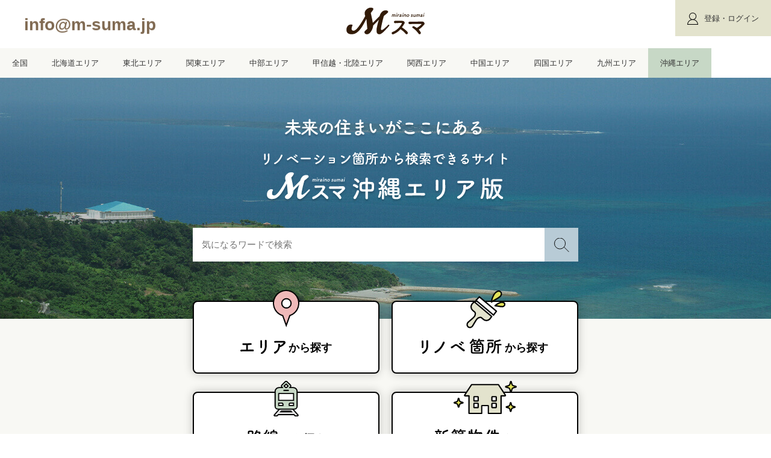

--- FILE ---
content_type: text/html; charset=UTF-8
request_url: https://www.m-suma.jp/okinawa/
body_size: 140168
content:
<!DOCTYPE html>
<html lang="ja">
<head prefix="og: http://ogp.me/ns# fb: http://ogp.me/ns/fb# website: http://ogp.me/ns/website#">
<meta property="og:type" content="website">
    <meta charset="UTF-8">
    <meta name="viewport" content="width=device-width, initial-scale=1.0, user-scalable=no">
    <meta http-equiv="X-UA-Compatible" content="ie=edge">
    <meta name="format-detection" content="telephone=no">
    <title>Mスマ | リノベ × 不動産を探すなら</title>
    <meta name="description" content="Mスマ［エムスマ］は、不動産情報を簡単かつシンプルに検索できるポータルサイトです。(気になるリノベーション箇所からも検索が可能です。)「未来の住まい」をサポートするために、マンション、戸建てなどの素敵な不動産物件をご紹介いたします。">
    <meta name="keywords" content="リノベーション,デザイナーズ,マンション,アパート,戸建て,住宅,分譲,不動産,Mスマ,エムスマ">
    <link rel="shortcut icon" href="/common/favicon.ico">
    <!-- iOS Safari and Chrome -->
    <link rel="apple-touch-icon" sizes="180x180" href="/common/apple-touch-icon.png">
    <!-- Android標準ブラウザ(一部) -->
    <link rel="apple-touch-icon" href="/common/apple-touch-icon.png">
    <link href="/common/css/style-frontend.css" rel="stylesheet">
        <meta name="csrf-token" content="Oo4XTStzBpgT9JGHaslEJFBOzv8g3bhkBdLmJqXV">
    <meta property="og:title" content="Mスマ | リノベ × 不動産を探すなら">
    <meta property="og:type" content="website">
    <meta property="og:description" content="リノベ × 不動産を探すならMスマ">
    <meta property="og:url" content="https://www.m-suma.jp/okinawa">
    <meta property="og:image" content="/common/ogp.jpg">
    <meta property="og:site_name" content="Mスマ | リノベ × 不動産を探すなら">
    <meta property="og:locale" content="ja_JP">
    <meta property="twitter:card" content="summary">
    <style>
        .home .hero_bg{
            background-image: url(/okinawa/storage/top/hero.jpg);;
        }
        @media  screen and (max-width: 768px){
            .home .hero_bg{
                background-image: url(/okinawa/storage/top/sp_hero.jpg);
            }
        }
        .home .flash_message {
            color: #155724;
            background-color: #d4edda;
            border-color: #c3e6cb;
            line-height: 3;
            text-align: center;
        }
    </style>
</head>
<body>

<div id="app" class="wrapper okinawa">
    <div id="home-area" class="home home-area">


<header class="header">
    <div class="header_top">
        <div class="header_info pc">
            <div class="header_tel">
                <a href="m&#97;i&#108;t&#111;:i&#110;fo@m&#45;s&#117;&#109;&#97;&#46;&#106;&#112;" class="link-tel">
                    <span>i&#110;fo@m&#45;s&#117;&#109;&#97;&#46;&#106;&#112;</span>
                </a>
            </div>
        </div>
        <h1 class="header_logo"><a href="/" class="img"><img src="/common/img/common/logo.svg" alt="miraino sumai"></a></h1>
        <div class="header_menu">
                            <a href="https://www.m-suma.jp/okinawa/login" class="header_btn header_btn-user pc"><span>登録・ログイン</span></a>
                        <div class="header_btn header_btn-menu sp" v-on:click="drawerFunc">
                <span class="header_bar" :class="{active: drawerFlag}"></span>
                <span v-cloak>{{textMenu}}</span>
            </div>
        </div>
        <transition name="drawer">
            <div class="drawer" v-show="drawerFlag" v-cloak>
                                    <div class="drawer_bot">
                        <a href="https://www.m-suma.jp/okinawa/login" class="drawer_btn">会員登録・ログイン</a>
                    </div>
                                <div class="drawer_mid">
                    <div class="drawer_link drawer_link-others">
                        <a href="https://www.m-suma.jp/okinawa/corp">・運営組織</a>
                        <a href="https://www.m-suma.jp/okinawa/terms">・利用規約</a>
                        <a href="https://www.m-suma.jp/okinawa/privacy">・プライバシーポリシー</a>
                        <a href="https://www.m-suma.jp/okinawa">・HOME</a>
                    </div>
                </div>
                <div class="drawer_top">
                    <div class="freeword">
                        <form action="https://www.m-suma.jp/okinawa/property/search" method="post">
                            <input type="hidden" name="_token" value="Oo4XTStzBpgT9JGHaslEJFBOzv8g3bhkBdLmJqXV">                            <input class="freeword_input" type="text" name="conditions[keyword]" placeholder="気になるワードで検索">
                            <button class="freeword_btn" type="submit" value=""><span></span></button>
                        </form>
                    </div>
                    <div class="search search-drawer">
                        <div class="search_body">
                            <a href="https://www.m-suma.jp/okinawa/sp_area" class="box box-area box-icon box-common">
                                <div class="box_label"><span class="img"><img src="/common/img/common/txt_area.svg" alt="エリア"></span><br>から探す</div>
                            </a>
                            <a href="https://www.m-suma.jp/okinawa/sp_renovation" class="box box-renovation box-icon box-common">
                                <div class="box_label"><span class="img"><img src="/common/img/common/txt_renovation.svg" alt="リノベ箇所"></span><br>から探す</div>
                            </a>
                            <a href="https://www.m-suma.jp/okinawa/sp_train" class="box box-train box-icon box-common">
                                <div class="box_label"><span class="img"><img src="/common/img/common/txt_train.svg" alt="路線"></span><br>から探す</div>
                            </a>
                            <a href="https://www.m-suma.jp/okinawa/property/search?conditions%5Btype_property_id%5D%5B0%5D=1&amp;conditions%5Btype_property_id%5D%5B1%5D=2" class="box box-newConstruction box-icon box-common">
                                <div class="box_label"><span class="img"><img src="/common/img/common/txt_new_construction.svg" alt="新築物件"></span><br>をみる</div>
                            </a>
                        </div>
                    </div>
                </div>
                <div class="drawer_mid">
                    <div class="drawer_link">
                        <a href="https://www.m-suma.jp/okinawa/property/search?conditions%5Bsort%5D=new">新着物件</a>
                        <a href="https://www.m-suma.jp/okinawa#recommended">こだわりpoint</a>
                        <a href="https://www.m-suma.jp/okinawa#ranking">閲覧ランキング</a>
                        <a href="https://www.m-suma.jp/okinawa/specialists">知って得するお役立ち動画</a>
                        <a href="https://www.m-suma.jp/okinawa/faq">よくある質問</a>
                        <a href="https://www.m-suma.jp/okinawa/contact/entry?type=site">お問い合わせ</a>
                    </div>
                </div>
            </div>
        </transition>
    </div>
    <div class="header_bot">
        <nav class="gNav">
            <ul class="gNav_list">
                <li class="gNav_item"><a href="https://www.m-suma.jp" class="gNav_child">全国</a></li>
                                    <li class="gNav_item">
                        <a href="/hokkaido" class="gNav_child ">北海道エリア</a>
                    </li>
                                    <li class="gNav_item">
                        <a href="/tohoku" class="gNav_child ">東北エリア</a>
                    </li>
                                    <li class="gNav_item">
                        <a href="/kanto" class="gNav_child ">関東エリア</a>
                    </li>
                                    <li class="gNav_item">
                        <a href="/chubu" class="gNav_child ">中部エリア</a>
                    </li>
                                    <li class="gNav_item">
                        <a href="/hokuriku" class="gNav_child ">甲信越・北陸エリア</a>
                    </li>
                                    <li class="gNav_item">
                        <a href="/kansai" class="gNav_child ">関西エリア</a>
                    </li>
                                    <li class="gNav_item">
                        <a href="/chugoku" class="gNav_child ">中国エリア</a>
                    </li>
                                    <li class="gNav_item">
                        <a href="/shikoku" class="gNav_child ">四国エリア</a>
                    </li>
                                    <li class="gNav_item">
                        <a href="/kyushu" class="gNav_child ">九州エリア</a>
                    </li>
                                    <li class="gNav_item">
                        <a href="/okinawa" class="gNav_child active">沖縄エリア</a>
                    </li>
                            </ul>
        </nav>
    </div>
</header>
<main class="contents">
    <section class="hero">
        <div class="hero_inner">
            <h2 class="hero_title img">
            <img
                src="/okinawa/storage/top/title.svg"
                srcset="/okinawa/storage/top/sp_title.svg 767w,
                    /okinawa/storage/top/title.svg"
                alt="未来の住まいがここにある リノベーション箇所から検索できるサイト Mスマ 沖縄エリア版"
            >
            </h2>
            <div class="hero_bg"></div>
            <div class="search search-hero">
                <div class="search_inner">
                    <div class="search_head">
                        <div class="freeword">
                            <form action="https://www.m-suma.jp/okinawa/property/search" method="post">
                                <input type="hidden" name="_token" value="Oo4XTStzBpgT9JGHaslEJFBOzv8g3bhkBdLmJqXV">                                <input class="freeword_input" type="text" name="conditions[keyword]" placeholder="気になるワードで検索">
                                <button class="freeword_btn" type="submit"><span></span></button>
                            </form>
                        </div>
                    </div>
                    <div id="search_body" class="search_body">
                        <div class="box box-icon box-area box-common" v-on:click="changeConditionsAreaFlag" data-href="https://www.m-suma.jp/okinawa/sp_area">
                            <h3 class="search_label box_label"><span class="img"><img src="/common/img/common/txt_area.svg" alt="エリア"></span> <br class="sp">から探す</h3>
                        </div>
                        <div class="box box-icon box-renovation box-common" v-on:click="changeConditionsRenovationFlag" data-href="https://www.m-suma.jp/okinawa/sp_renovation">
                            <h3 class="search_label box_label"><span class="img"><img src="/common/img/common/txt_renovation.svg" alt="リノベ箇所"></span> <br class="sp">から探す</h3>
                        </div>
                        <div class="box box-icon box-train box-common" v-on:click="changeConditionsTrainFlag" data-href="https://www.m-suma.jp/okinawa/sp_train">
                            <h3 class="search_label box_label"><span class="img"><img src="/common/img/common/txt_train.svg" alt="路線"></span> <br class="sp">から探す</h3>
                        </div>
                        <a
                            href="https://www.m-suma.jp/okinawa/property/search?conditions%5Btype_property_id%5D%5B0%5D=1&amp;conditions%5Btype_property_id%5D%5B1%5D=2"
                            class="box box-icon box-newConstruction box-common"
                            onclick="event.preventDefault();
                            document.getElementById('search-new-form').submit();"
                        >
                            <h3 class="search_label box_label"><span class="img"><img src="/common/img/common/txt_new_construction.svg" alt="新築物件"></span> <br class="sp">をみる</h3>
                        </a>
                        <form id="search-new-form" action="https://www.m-suma.jp/okinawa/property/search?conditions%5Btype_property_id%5D%5B0%5D=1&amp;conditions%5Btype_property_id%5D%5B1%5D=2" method="POST" style="display: none;">
                            <input type="hidden" name="_token" value="Oo4XTStzBpgT9JGHaslEJFBOzv8g3bhkBdLmJqXV">                        </form>
                    </div>
                </div>
                <transition name="conditions">
                    <div v-show="conditionsAreaFlag" id="conditions-area" class="conditions conditions-area pc" v-cloak>
                        <div id="conditions_inner-area" class="conditions_inner">
                            <div class="conditions_menu">
                                                                    <div v-on:click="areaScroll($event, 'area')" data-href="menuArea47-1" class="conditions_link">沖縄県</div>
                                                            </div>
                            <div class="form">
                                <form id="area-search-form" name="areaSearchForm" action="https://www.m-suma.jp/okinawa/property/search" method="post" enctype="multipart/form-data">
                                    <input type="hidden" name="_token" value="Oo4XTStzBpgT9JGHaslEJFBOzv8g3bhkBdLmJqXV">                                                                                                                        <div id="menuArea47-1" class="conditions_head js-ac_head active" v-on:click="changeCommonAc">
                                                <div class="checkbox">
                                                    <input
                                                        type="checkbox"
                                                        name="area"
                                                        id="area1-1"
                                                        class="checkbox_input"
                                                        value="沖縄県"
                                                    >
                                                    <label for="area1-1"><span>沖縄県　(9)</span></label>
                                                </div>
                                            </div>
                                            <div class="conditions_body js-ac_body active">
                                                                                                    <div class="conditions_item">
                                                        <div class="js-municipality-list checkbox">
                                                            <input
                                                                type="checkbox"
                                                                name="conditions[municipality][]"
                                                                id="municipality1-1-1"
                                                                class="checkbox_input"
                                                                value="1"
                                                            >
                                                            <label for="municipality1-1-1"><span>名護市　(0)</span></label>
                                                        </div>
                                                    </div>
                                                                                                    <div class="conditions_item">
                                                        <div class="js-municipality-list checkbox">
                                                            <input
                                                                type="checkbox"
                                                                name="conditions[municipality][]"
                                                                id="municipality1-1-2"
                                                                class="checkbox_input"
                                                                value="2"
                                                            >
                                                            <label for="municipality1-1-2"><span>国頭郡国頭村　(0)</span></label>
                                                        </div>
                                                    </div>
                                                                                                    <div class="conditions_item">
                                                        <div class="js-municipality-list checkbox">
                                                            <input
                                                                type="checkbox"
                                                                name="conditions[municipality][]"
                                                                id="municipality1-1-3"
                                                                class="checkbox_input"
                                                                value="3"
                                                            >
                                                            <label for="municipality1-1-3"><span>国頭郡大宜味村　(0)</span></label>
                                                        </div>
                                                    </div>
                                                                                                    <div class="conditions_item">
                                                        <div class="js-municipality-list checkbox">
                                                            <input
                                                                type="checkbox"
                                                                name="conditions[municipality][]"
                                                                id="municipality1-1-4"
                                                                class="checkbox_input"
                                                                value="4"
                                                            >
                                                            <label for="municipality1-1-4"><span>国頭郡東村　(0)</span></label>
                                                        </div>
                                                    </div>
                                                                                                    <div class="conditions_item">
                                                        <div class="js-municipality-list checkbox">
                                                            <input
                                                                type="checkbox"
                                                                name="conditions[municipality][]"
                                                                id="municipality1-1-5"
                                                                class="checkbox_input"
                                                                value="5"
                                                            >
                                                            <label for="municipality1-1-5"><span>国頭郡今帰仁村　(0)</span></label>
                                                        </div>
                                                    </div>
                                                                                                    <div class="conditions_item">
                                                        <div class="js-municipality-list checkbox">
                                                            <input
                                                                type="checkbox"
                                                                name="conditions[municipality][]"
                                                                id="municipality1-1-6"
                                                                class="checkbox_input"
                                                                value="6"
                                                            >
                                                            <label for="municipality1-1-6"><span>国頭郡本部町　(0)</span></label>
                                                        </div>
                                                    </div>
                                                                                                    <div class="conditions_item">
                                                        <div class="js-municipality-list checkbox">
                                                            <input
                                                                type="checkbox"
                                                                name="conditions[municipality][]"
                                                                id="municipality1-1-7"
                                                                class="checkbox_input"
                                                                value="7"
                                                            >
                                                            <label for="municipality1-1-7"><span>国頭郡恩納村　(0)</span></label>
                                                        </div>
                                                    </div>
                                                                                                    <div class="conditions_item">
                                                        <div class="js-municipality-list checkbox">
                                                            <input
                                                                type="checkbox"
                                                                name="conditions[municipality][]"
                                                                id="municipality1-1-8"
                                                                class="checkbox_input"
                                                                value="8"
                                                            >
                                                            <label for="municipality1-1-8"><span>国頭郡宜野座村　(0)</span></label>
                                                        </div>
                                                    </div>
                                                                                                    <div class="conditions_item">
                                                        <div class="js-municipality-list checkbox">
                                                            <input
                                                                type="checkbox"
                                                                name="conditions[municipality][]"
                                                                id="municipality1-1-9"
                                                                class="checkbox_input"
                                                                value="9"
                                                            >
                                                            <label for="municipality1-1-9"><span>国頭郡金武町　(0)</span></label>
                                                        </div>
                                                    </div>
                                                                                                    <div class="conditions_item">
                                                        <div class="js-municipality-list checkbox">
                                                            <input
                                                                type="checkbox"
                                                                name="conditions[municipality][]"
                                                                id="municipality1-1-10"
                                                                class="checkbox_input"
                                                                value="10"
                                                            >
                                                            <label for="municipality1-1-10"><span>国頭郡伊江村　(0)</span></label>
                                                        </div>
                                                    </div>
                                                                                                    <div class="conditions_item">
                                                        <div class="js-municipality-list checkbox">
                                                            <input
                                                                type="checkbox"
                                                                name="conditions[municipality][]"
                                                                id="municipality1-1-11"
                                                                class="checkbox_input"
                                                                value="11"
                                                            >
                                                            <label for="municipality1-1-11"><span>島尻郡伊平屋村　(0)</span></label>
                                                        </div>
                                                    </div>
                                                                                                    <div class="conditions_item">
                                                        <div class="js-municipality-list checkbox">
                                                            <input
                                                                type="checkbox"
                                                                name="conditions[municipality][]"
                                                                id="municipality1-1-12"
                                                                class="checkbox_input"
                                                                value="12"
                                                            >
                                                            <label for="municipality1-1-12"><span>島尻郡伊是名村　(0)</span></label>
                                                        </div>
                                                    </div>
                                                                                                    <div class="conditions_item">
                                                        <div class="js-municipality-list checkbox">
                                                            <input
                                                                type="checkbox"
                                                                name="conditions[municipality][]"
                                                                id="municipality1-1-13"
                                                                class="checkbox_input"
                                                                value="13"
                                                            >
                                                            <label for="municipality1-1-13"><span>那覇市　(6)</span></label>
                                                        </div>
                                                    </div>
                                                                                                    <div class="conditions_item">
                                                        <div class="js-municipality-list checkbox">
                                                            <input
                                                                type="checkbox"
                                                                name="conditions[municipality][]"
                                                                id="municipality1-1-14"
                                                                class="checkbox_input"
                                                                value="14"
                                                            >
                                                            <label for="municipality1-1-14"><span>宜野湾市　(1)</span></label>
                                                        </div>
                                                    </div>
                                                                                                    <div class="conditions_item">
                                                        <div class="js-municipality-list checkbox">
                                                            <input
                                                                type="checkbox"
                                                                name="conditions[municipality][]"
                                                                id="municipality1-1-15"
                                                                class="checkbox_input"
                                                                value="15"
                                                            >
                                                            <label for="municipality1-1-15"><span>浦添市　(0)</span></label>
                                                        </div>
                                                    </div>
                                                                                                    <div class="conditions_item">
                                                        <div class="js-municipality-list checkbox">
                                                            <input
                                                                type="checkbox"
                                                                name="conditions[municipality][]"
                                                                id="municipality1-1-16"
                                                                class="checkbox_input"
                                                                value="16"
                                                            >
                                                            <label for="municipality1-1-16"><span>糸満市　(0)</span></label>
                                                        </div>
                                                    </div>
                                                                                                    <div class="conditions_item">
                                                        <div class="js-municipality-list checkbox">
                                                            <input
                                                                type="checkbox"
                                                                name="conditions[municipality][]"
                                                                id="municipality1-1-17"
                                                                class="checkbox_input"
                                                                value="17"
                                                            >
                                                            <label for="municipality1-1-17"><span>沖縄市　(0)</span></label>
                                                        </div>
                                                    </div>
                                                                                                    <div class="conditions_item">
                                                        <div class="js-municipality-list checkbox">
                                                            <input
                                                                type="checkbox"
                                                                name="conditions[municipality][]"
                                                                id="municipality1-1-18"
                                                                class="checkbox_input"
                                                                value="18"
                                                            >
                                                            <label for="municipality1-1-18"><span>豊見城市　(2)</span></label>
                                                        </div>
                                                    </div>
                                                                                                    <div class="conditions_item">
                                                        <div class="js-municipality-list checkbox">
                                                            <input
                                                                type="checkbox"
                                                                name="conditions[municipality][]"
                                                                id="municipality1-1-19"
                                                                class="checkbox_input"
                                                                value="19"
                                                            >
                                                            <label for="municipality1-1-19"><span>うるま市　(0)</span></label>
                                                        </div>
                                                    </div>
                                                                                                    <div class="conditions_item">
                                                        <div class="js-municipality-list checkbox">
                                                            <input
                                                                type="checkbox"
                                                                name="conditions[municipality][]"
                                                                id="municipality1-1-20"
                                                                class="checkbox_input"
                                                                value="20"
                                                            >
                                                            <label for="municipality1-1-20"><span>南城市　(0)</span></label>
                                                        </div>
                                                    </div>
                                                                                                    <div class="conditions_item">
                                                        <div class="js-municipality-list checkbox">
                                                            <input
                                                                type="checkbox"
                                                                name="conditions[municipality][]"
                                                                id="municipality1-1-21"
                                                                class="checkbox_input"
                                                                value="21"
                                                            >
                                                            <label for="municipality1-1-21"><span>中頭郡読谷村　(0)</span></label>
                                                        </div>
                                                    </div>
                                                                                                    <div class="conditions_item">
                                                        <div class="js-municipality-list checkbox">
                                                            <input
                                                                type="checkbox"
                                                                name="conditions[municipality][]"
                                                                id="municipality1-1-22"
                                                                class="checkbox_input"
                                                                value="22"
                                                            >
                                                            <label for="municipality1-1-22"><span>中頭郡嘉手納町　(0)</span></label>
                                                        </div>
                                                    </div>
                                                                                                    <div class="conditions_item">
                                                        <div class="js-municipality-list checkbox">
                                                            <input
                                                                type="checkbox"
                                                                name="conditions[municipality][]"
                                                                id="municipality1-1-23"
                                                                class="checkbox_input"
                                                                value="23"
                                                            >
                                                            <label for="municipality1-1-23"><span>中頭郡北谷町　(0)</span></label>
                                                        </div>
                                                    </div>
                                                                                                    <div class="conditions_item">
                                                        <div class="js-municipality-list checkbox">
                                                            <input
                                                                type="checkbox"
                                                                name="conditions[municipality][]"
                                                                id="municipality1-1-24"
                                                                class="checkbox_input"
                                                                value="24"
                                                            >
                                                            <label for="municipality1-1-24"><span>中頭郡北中城村　(0)</span></label>
                                                        </div>
                                                    </div>
                                                                                                    <div class="conditions_item">
                                                        <div class="js-municipality-list checkbox">
                                                            <input
                                                                type="checkbox"
                                                                name="conditions[municipality][]"
                                                                id="municipality1-1-25"
                                                                class="checkbox_input"
                                                                value="25"
                                                            >
                                                            <label for="municipality1-1-25"><span>中頭郡中城村　(0)</span></label>
                                                        </div>
                                                    </div>
                                                                                                    <div class="conditions_item">
                                                        <div class="js-municipality-list checkbox">
                                                            <input
                                                                type="checkbox"
                                                                name="conditions[municipality][]"
                                                                id="municipality1-1-26"
                                                                class="checkbox_input"
                                                                value="26"
                                                            >
                                                            <label for="municipality1-1-26"><span>中頭郡西原町　(0)</span></label>
                                                        </div>
                                                    </div>
                                                                                                    <div class="conditions_item">
                                                        <div class="js-municipality-list checkbox">
                                                            <input
                                                                type="checkbox"
                                                                name="conditions[municipality][]"
                                                                id="municipality1-1-27"
                                                                class="checkbox_input"
                                                                value="27"
                                                            >
                                                            <label for="municipality1-1-27"><span>島尻郡与那原町　(0)</span></label>
                                                        </div>
                                                    </div>
                                                                                                    <div class="conditions_item">
                                                        <div class="js-municipality-list checkbox">
                                                            <input
                                                                type="checkbox"
                                                                name="conditions[municipality][]"
                                                                id="municipality1-1-28"
                                                                class="checkbox_input"
                                                                value="28"
                                                            >
                                                            <label for="municipality1-1-28"><span>島尻郡南風原町　(0)</span></label>
                                                        </div>
                                                    </div>
                                                                                                    <div class="conditions_item">
                                                        <div class="js-municipality-list checkbox">
                                                            <input
                                                                type="checkbox"
                                                                name="conditions[municipality][]"
                                                                id="municipality1-1-29"
                                                                class="checkbox_input"
                                                                value="29"
                                                            >
                                                            <label for="municipality1-1-29"><span>島尻郡渡嘉敷村　(0)</span></label>
                                                        </div>
                                                    </div>
                                                                                                    <div class="conditions_item">
                                                        <div class="js-municipality-list checkbox">
                                                            <input
                                                                type="checkbox"
                                                                name="conditions[municipality][]"
                                                                id="municipality1-1-30"
                                                                class="checkbox_input"
                                                                value="30"
                                                            >
                                                            <label for="municipality1-1-30"><span>島尻郡座間味村　(0)</span></label>
                                                        </div>
                                                    </div>
                                                                                                    <div class="conditions_item">
                                                        <div class="js-municipality-list checkbox">
                                                            <input
                                                                type="checkbox"
                                                                name="conditions[municipality][]"
                                                                id="municipality1-1-31"
                                                                class="checkbox_input"
                                                                value="31"
                                                            >
                                                            <label for="municipality1-1-31"><span>島尻郡粟国村　(0)</span></label>
                                                        </div>
                                                    </div>
                                                                                                    <div class="conditions_item">
                                                        <div class="js-municipality-list checkbox">
                                                            <input
                                                                type="checkbox"
                                                                name="conditions[municipality][]"
                                                                id="municipality1-1-32"
                                                                class="checkbox_input"
                                                                value="32"
                                                            >
                                                            <label for="municipality1-1-32"><span>島尻郡渡名喜村　(0)</span></label>
                                                        </div>
                                                    </div>
                                                                                                    <div class="conditions_item">
                                                        <div class="js-municipality-list checkbox">
                                                            <input
                                                                type="checkbox"
                                                                name="conditions[municipality][]"
                                                                id="municipality1-1-33"
                                                                class="checkbox_input"
                                                                value="33"
                                                            >
                                                            <label for="municipality1-1-33"><span>島尻郡八重瀬町　(0)</span></label>
                                                        </div>
                                                    </div>
                                                                                                    <div class="conditions_item">
                                                        <div class="js-municipality-list checkbox">
                                                            <input
                                                                type="checkbox"
                                                                name="conditions[municipality][]"
                                                                id="municipality1-1-34"
                                                                class="checkbox_input"
                                                                value="34"
                                                            >
                                                            <label for="municipality1-1-34"><span>島尻郡久米島町　(0)</span></label>
                                                        </div>
                                                    </div>
                                                                                                    <div class="conditions_item">
                                                        <div class="js-municipality-list checkbox">
                                                            <input
                                                                type="checkbox"
                                                                name="conditions[municipality][]"
                                                                id="municipality1-1-35"
                                                                class="checkbox_input"
                                                                value="35"
                                                            >
                                                            <label for="municipality1-1-35"><span>島尻郡南大東村　(0)</span></label>
                                                        </div>
                                                    </div>
                                                                                                    <div class="conditions_item">
                                                        <div class="js-municipality-list checkbox">
                                                            <input
                                                                type="checkbox"
                                                                name="conditions[municipality][]"
                                                                id="municipality1-1-36"
                                                                class="checkbox_input"
                                                                value="36"
                                                            >
                                                            <label for="municipality1-1-36"><span>島尻郡北大東村　(0)</span></label>
                                                        </div>
                                                    </div>
                                                                                                    <div class="conditions_item">
                                                        <div class="js-municipality-list checkbox">
                                                            <input
                                                                type="checkbox"
                                                                name="conditions[municipality][]"
                                                                id="municipality1-1-37"
                                                                class="checkbox_input"
                                                                value="37"
                                                            >
                                                            <label for="municipality1-1-37"><span>宮古島市　(0)</span></label>
                                                        </div>
                                                    </div>
                                                                                                    <div class="conditions_item">
                                                        <div class="js-municipality-list checkbox">
                                                            <input
                                                                type="checkbox"
                                                                name="conditions[municipality][]"
                                                                id="municipality1-1-38"
                                                                class="checkbox_input"
                                                                value="38"
                                                            >
                                                            <label for="municipality1-1-38"><span>宮古郡多良間村　(0)</span></label>
                                                        </div>
                                                    </div>
                                                                                                    <div class="conditions_item">
                                                        <div class="js-municipality-list checkbox">
                                                            <input
                                                                type="checkbox"
                                                                name="conditions[municipality][]"
                                                                id="municipality1-1-39"
                                                                class="checkbox_input"
                                                                value="39"
                                                            >
                                                            <label for="municipality1-1-39"><span>石垣市　(0)</span></label>
                                                        </div>
                                                    </div>
                                                                                                    <div class="conditions_item">
                                                        <div class="js-municipality-list checkbox">
                                                            <input
                                                                type="checkbox"
                                                                name="conditions[municipality][]"
                                                                id="municipality1-1-40"
                                                                class="checkbox_input"
                                                                value="40"
                                                            >
                                                            <label for="municipality1-1-40"><span>八重山郡竹富町　(0)</span></label>
                                                        </div>
                                                    </div>
                                                                                                    <div class="conditions_item">
                                                        <div class="js-municipality-list checkbox">
                                                            <input
                                                                type="checkbox"
                                                                name="conditions[municipality][]"
                                                                id="municipality1-1-41"
                                                                class="checkbox_input"
                                                                value="41"
                                                            >
                                                            <label for="municipality1-1-41"><span>八重山郡与那国町　(0)</span></label>
                                                        </div>
                                                    </div>
                                                                                            </div>
                                                                                                            </form>
                            </div>
                        </div>
                        <div class="conditions_bot">
                            <a href="" class="btn btn-common btn-back"><span>リセット</span></a>
                            <a href="javascript:areaSearchForm.submit()" class="btn btn-common btn-submit"><span>検索</span></a>
                        </div>
                    </div>
                </transition>
                <transition name="conditions">
                    <div v-show="conditionsRenovationFlag" class="conditions conditions-renovation pc" v-cloak>
                        <div class="form">
                            <form name="renovationSearchForm" action="https://www.m-suma.jp/okinawa/property/search" method="post" enctype="multipart/form-data">
                                <input type="hidden" name="_token" value="Oo4XTStzBpgT9JGHaslEJFBOzv8g3bhkBdLmJqXV">                                <div class="conditions_inner">
                                                                            <div class="conditions_head js-ac_head active" v-on:click="changeCommonAc">水まわり</div>
                                        <div class="conditions_body js-ac_body active">
                                            <div class="conditions_item">
                                                <div class="conditions_list">
                                                                                                            <div class="checkbox">
                                                            <input
                                                                type="checkbox"
                                                                name="conditions[feature_sub_renovation_id][]"
                                                                id="checkboxplace1_1"
                                                                class="checkbox_input"
                                                                value="4"
                                                            >
                                                            <label for="checkboxplace1_1">
                                                                <span class="img"><img src="https://www.m-suma.jp/okinawa/storage/backend/renovation/dummy/image/kitchen.jpeg" alt="キッチン"></span>
                                                                <span class="checkbox_text">キッチン</span>
                                                            </label>
                                                        </div>
                                                                                                            <div class="checkbox">
                                                            <input
                                                                type="checkbox"
                                                                name="conditions[feature_sub_renovation_id][]"
                                                                id="checkboxplace1_2"
                                                                class="checkbox_input"
                                                                value="1"
                                                            >
                                                            <label for="checkboxplace1_2">
                                                                <span class="img"><img src="https://www.m-suma.jp/okinawa/storage/backend/renovation/dummy/image/bath.jpeg" alt="お風呂"></span>
                                                                <span class="checkbox_text">お風呂</span>
                                                            </label>
                                                        </div>
                                                                                                            <div class="checkbox">
                                                            <input
                                                                type="checkbox"
                                                                name="conditions[feature_sub_renovation_id][]"
                                                                id="checkboxplace1_3"
                                                                class="checkbox_input"
                                                                value="2"
                                                            >
                                                            <label for="checkboxplace1_3">
                                                                <span class="img"><img src="https://www.m-suma.jp/okinawa/storage/backend/renovation/dummy/image/washstand.jpeg" alt="洗面台"></span>
                                                                <span class="checkbox_text">洗面台</span>
                                                            </label>
                                                        </div>
                                                                                                            <div class="checkbox">
                                                            <input
                                                                type="checkbox"
                                                                name="conditions[feature_sub_renovation_id][]"
                                                                id="checkboxplace1_4"
                                                                class="checkbox_input"
                                                                value="3"
                                                            >
                                                            <label for="checkboxplace1_4">
                                                                <span class="img"><img src="https://www.m-suma.jp/okinawa/storage/backend/renovation/dummy/image/toilet.jpeg" alt="トイレ"></span>
                                                                <span class="checkbox_text">トイレ</span>
                                                            </label>
                                                        </div>
                                                                                                    </div>
                                            </div>
                                        </div>
                                                                            <div class="conditions_head js-ac_head active" v-on:click="changeCommonAc">室内</div>
                                        <div class="conditions_body js-ac_body active">
                                            <div class="conditions_item">
                                                <div class="conditions_list">
                                                                                                            <div class="checkbox">
                                                            <input
                                                                type="checkbox"
                                                                name="conditions[feature_sub_renovation_id][]"
                                                                id="checkboxplace2_1"
                                                                class="checkbox_input"
                                                                value="8"
                                                            >
                                                            <label for="checkboxplace2_1">
                                                                <span class="img"><img src="https://www.m-suma.jp/okinawa/storage/backend/renovation/dummy/image/living.jpg" alt="リビング"></span>
                                                                <span class="checkbox_text">リビング</span>
                                                            </label>
                                                        </div>
                                                                                                            <div class="checkbox">
                                                            <input
                                                                type="checkbox"
                                                                name="conditions[feature_sub_renovation_id][]"
                                                                id="checkboxplace2_2"
                                                                class="checkbox_input"
                                                                value="6"
                                                            >
                                                            <label for="checkboxplace2_2">
                                                                <span class="img"><img src="https://www.m-suma.jp/okinawa/storage/backend/renovation/dummy/image/kids.jpg" alt="洋室"></span>
                                                                <span class="checkbox_text">洋室</span>
                                                            </label>
                                                        </div>
                                                                                                            <div class="checkbox">
                                                            <input
                                                                type="checkbox"
                                                                name="conditions[feature_sub_renovation_id][]"
                                                                id="checkboxplace2_3"
                                                                class="checkbox_input"
                                                                value="5"
                                                            >
                                                            <label for="checkboxplace2_3">
                                                                <span class="img"><img src="https://www.m-suma.jp/okinawa/storage/backend/renovation/dummy/image/japanese.jpg" alt="和室"></span>
                                                                <span class="checkbox_text">和室</span>
                                                            </label>
                                                        </div>
                                                                                                            <div class="checkbox">
                                                            <input
                                                                type="checkbox"
                                                                name="conditions[feature_sub_renovation_id][]"
                                                                id="checkboxplace2_4"
                                                                class="checkbox_input"
                                                                value="7"
                                                            >
                                                            <label for="checkboxplace2_4">
                                                                <span class="img"><img src="https://www.m-suma.jp/okinawa/storage/backend/renovation/dummy/image/lighting.jpg" alt="照明"></span>
                                                                <span class="checkbox_text">照明</span>
                                                            </label>
                                                        </div>
                                                                                                            <div class="checkbox">
                                                            <input
                                                                type="checkbox"
                                                                name="conditions[feature_sub_renovation_id][]"
                                                                id="checkboxplace2_5"
                                                                class="checkbox_input"
                                                                value="9"
                                                            >
                                                            <label for="checkboxplace2_5">
                                                                <span class="img"><img src="https://www.m-suma.jp/okinawa/storage/backend/renovation/dummy/image/closet.jpg" alt="クローゼット"></span>
                                                                <span class="checkbox_text">クローゼット</span>
                                                            </label>
                                                        </div>
                                                                                                    </div>
                                            </div>
                                        </div>
                                                                            <div class="conditions_head js-ac_head active" v-on:click="changeCommonAc">内装</div>
                                        <div class="conditions_body js-ac_body active">
                                            <div class="conditions_item">
                                                <div class="conditions_list">
                                                                                                            <div class="checkbox">
                                                            <input
                                                                type="checkbox"
                                                                name="conditions[feature_sub_renovation_id][]"
                                                                id="checkboxplace3_1"
                                                                class="checkbox_input"
                                                                value="10"
                                                            >
                                                            <label for="checkboxplace3_1">
                                                                <span class="img"><img src="https://www.m-suma.jp/okinawa/storage/backend/renovation/dummy/image/wallpaper.jpg" alt="クロス(壁・天井)"></span>
                                                                <span class="checkbox_text">クロス(壁・天井)</span>
                                                            </label>
                                                        </div>
                                                                                                            <div class="checkbox">
                                                            <input
                                                                type="checkbox"
                                                                name="conditions[feature_sub_renovation_id][]"
                                                                id="checkboxplace3_2"
                                                                class="checkbox_input"
                                                                value="11"
                                                            >
                                                            <label for="checkboxplace3_2">
                                                                <span class="img"><img src="https://www.m-suma.jp/okinawa/storage/backend/renovation/dummy/image/floor.jpg" alt="床(フローリング・畳等)"></span>
                                                                <span class="checkbox_text">床(フローリング・畳等)</span>
                                                            </label>
                                                        </div>
                                                                                                            <div class="checkbox">
                                                            <input
                                                                type="checkbox"
                                                                name="conditions[feature_sub_renovation_id][]"
                                                                id="checkboxplace3_3"
                                                                class="checkbox_input"
                                                                value="12"
                                                            >
                                                            <label for="checkboxplace3_3">
                                                                <span class="img"><img src="https://www.m-suma.jp/okinawa/storage/backend/renovation/dummy/image/door.jpg" alt="建具(室内ドア等)"></span>
                                                                <span class="checkbox_text">建具(室内ドア等)</span>
                                                            </label>
                                                        </div>
                                                                                                    </div>
                                            </div>
                                        </div>
                                                                            <div class="conditions_head js-ac_head active" v-on:click="changeCommonAc">室外</div>
                                        <div class="conditions_body js-ac_body active">
                                            <div class="conditions_item">
                                                <div class="conditions_list">
                                                                                                            <div class="checkbox">
                                                            <input
                                                                type="checkbox"
                                                                name="conditions[feature_sub_renovation_id][]"
                                                                id="checkboxplace4_1"
                                                                class="checkbox_input"
                                                                value="13"
                                                            >
                                                            <label for="checkboxplace4_1">
                                                                <span class="img"><img src="https://www.m-suma.jp/okinawa/storage/backend/renovation/dummy/image/entrance.jpg" alt="玄関"></span>
                                                                <span class="checkbox_text">玄関</span>
                                                            </label>
                                                        </div>
                                                                                                            <div class="checkbox">
                                                            <input
                                                                type="checkbox"
                                                                name="conditions[feature_sub_renovation_id][]"
                                                                id="checkboxplace4_2"
                                                                class="checkbox_input"
                                                                value="14"
                                                            >
                                                            <label for="checkboxplace4_2">
                                                                <span class="img"><img src="https://www.m-suma.jp/okinawa/storage/backend/renovation/dummy/image/outerwall.jpg" alt="外壁"></span>
                                                                <span class="checkbox_text">外壁</span>
                                                            </label>
                                                        </div>
                                                                                                    </div>
                                            </div>
                                        </div>
                                                                            <div class="conditions_head js-ac_head active" v-on:click="changeCommonAc">フルリノベーション</div>
                                        <div class="conditions_body js-ac_body active">
                                            <div class="conditions_item">
                                                <div class="conditions_list">
                                                                                                            <div class="checkbox">
                                                            <input
                                                                type="checkbox"
                                                                name="conditions[feature_sub_renovation_id][]"
                                                                id="checkboxplace5_1"
                                                                class="checkbox_input"
                                                                value="15"
                                                            >
                                                            <label for="checkboxplace5_1">
                                                                <span class="img"><img src="https://www.m-suma.jp/okinawa/storage/backend/renovation/dummy/image/fullrenovation.jpg" alt="フルリノベーション"></span>
                                                                <span class="checkbox_text">フルリノベーション</span>
                                                            </label>
                                                        </div>
                                                                                                    </div>
                                            </div>
                                        </div>
                                                                        <div class="conditions_foot">
                                        <h6>Ｍスマのフルリノベーションの定義</h6>
                                        <p>室内(キッチン・お風呂・洗面台・トイレ・クロス・フローリング・畳・建具)に関して、変更済の物件をフルリノベーション物件とする</p>
                                    </div>
                                </div>
                                <div class="conditions_bot">
                                    <a href="" class="btn btn-common btn-back"><span>リセット</span></a>
                                    <a href="javascript:renovationSearchForm.submit()" class="btn btn-common btn-submit"><span>検索</span></a>
                                </div>
                            </form>
                        </div>
                    </div>
                </transition>
                <transition name="conditions">
                    <div v-show="conditionsTrainFlag" id="conditions-train" class="conditions conditions-train pc" v-cloak>
                        <div id="conditions_inner-train" class="conditions_inner">
                            <div class="conditions_menu">
                                                                    <div v-on:click="areaScroll($event, 'train')" data-href="menuTrain1-1" class="conditions_link">沖縄都市モノレール</div>
                                                            </div>
                            <div class="form">
                                <form id="train-search-form" name="trainSearchForm" action="https://www.m-suma.jp/okinawa/property/search" method="post" enctype="multipart/form-data">
                                    <input type="hidden" name="_token" value="Oo4XTStzBpgT9JGHaslEJFBOzv8g3bhkBdLmJqXV">                                                                            <div id="menuTrain1-1" class="conditions_head js-ac_head active" v-on:click="changeCommonAc">
                                            <div class="checkbox">
                                                <input
                                                    type="checkbox"
                                                    name="business"
                                                    id="business1"
                                                    class="checkbox_input"
                                                    value="沖縄都市モノレール"
                                                >
                                                <label for="business1"><span>沖縄都市モノレール　(5)</span></label>
                                            </div>
                                        </div>
                                        <div class="conditions_body js-ac_body active">
                                                                                            <div class="conditions_item">
                                                    <div class="js-municipality-list checkbox">
                                                        <input
                                                            type="checkbox"
                                                            name="line"
                                                            id="line1-1"
                                                            class="checkbox_input"
                                                            value="ゆいレール"
                                                        >
                                                        <label for="line1-1"><span>ゆいレール　(5)</span></label>
                                                    </div>
                                                    <div class="conditions_list">
                                                                                                                    <div class="checkbox">
                                                                <input 
                                                                    type="checkbox"
                                                                    name="conditions[station][]"
                                                                    id="station1-1-1"
                                                                    class="checkbox_input"
                                                                    value="1"
                                                                >
                                                                <label for="station1-1-1"><span>那覇空港　(0)</span></label>
                                                            </div>
                                                                                                                    <div class="checkbox">
                                                                <input 
                                                                    type="checkbox"
                                                                    name="conditions[station][]"
                                                                    id="station1-1-2"
                                                                    class="checkbox_input"
                                                                    value="2"
                                                                >
                                                                <label for="station1-1-2"><span>赤嶺　(0)</span></label>
                                                            </div>
                                                                                                                    <div class="checkbox">
                                                                <input 
                                                                    type="checkbox"
                                                                    name="conditions[station][]"
                                                                    id="station1-1-3"
                                                                    class="checkbox_input"
                                                                    value="3"
                                                                >
                                                                <label for="station1-1-3"><span>小禄　(0)</span></label>
                                                            </div>
                                                                                                                    <div class="checkbox">
                                                                <input 
                                                                    type="checkbox"
                                                                    name="conditions[station][]"
                                                                    id="station1-1-4"
                                                                    class="checkbox_input"
                                                                    value="4"
                                                                >
                                                                <label for="station1-1-4"><span>奥武山公園　(0)</span></label>
                                                            </div>
                                                                                                                    <div class="checkbox">
                                                                <input 
                                                                    type="checkbox"
                                                                    name="conditions[station][]"
                                                                    id="station1-1-5"
                                                                    class="checkbox_input"
                                                                    value="5"
                                                                >
                                                                <label for="station1-1-5"><span>壺川　(0)</span></label>
                                                            </div>
                                                                                                                    <div class="checkbox">
                                                                <input 
                                                                    type="checkbox"
                                                                    name="conditions[station][]"
                                                                    id="station1-1-6"
                                                                    class="checkbox_input"
                                                                    value="6"
                                                                >
                                                                <label for="station1-1-6"><span>旭橋　(1)</span></label>
                                                            </div>
                                                                                                                    <div class="checkbox">
                                                                <input 
                                                                    type="checkbox"
                                                                    name="conditions[station][]"
                                                                    id="station1-1-7"
                                                                    class="checkbox_input"
                                                                    value="7"
                                                                >
                                                                <label for="station1-1-7"><span>県庁前　(0)</span></label>
                                                            </div>
                                                                                                                    <div class="checkbox">
                                                                <input 
                                                                    type="checkbox"
                                                                    name="conditions[station][]"
                                                                    id="station1-1-8"
                                                                    class="checkbox_input"
                                                                    value="8"
                                                                >
                                                                <label for="station1-1-8"><span>美栄橋　(1)</span></label>
                                                            </div>
                                                                                                                    <div class="checkbox">
                                                                <input 
                                                                    type="checkbox"
                                                                    name="conditions[station][]"
                                                                    id="station1-1-9"
                                                                    class="checkbox_input"
                                                                    value="9"
                                                                >
                                                                <label for="station1-1-9"><span>牧志　(0)</span></label>
                                                            </div>
                                                                                                                    <div class="checkbox">
                                                                <input 
                                                                    type="checkbox"
                                                                    name="conditions[station][]"
                                                                    id="station1-1-10"
                                                                    class="checkbox_input"
                                                                    value="10"
                                                                >
                                                                <label for="station1-1-10"><span>安里　(3)</span></label>
                                                            </div>
                                                                                                                    <div class="checkbox">
                                                                <input 
                                                                    type="checkbox"
                                                                    name="conditions[station][]"
                                                                    id="station1-1-11"
                                                                    class="checkbox_input"
                                                                    value="11"
                                                                >
                                                                <label for="station1-1-11"><span>おもろまち　(0)</span></label>
                                                            </div>
                                                                                                                    <div class="checkbox">
                                                                <input 
                                                                    type="checkbox"
                                                                    name="conditions[station][]"
                                                                    id="station1-1-12"
                                                                    class="checkbox_input"
                                                                    value="12"
                                                                >
                                                                <label for="station1-1-12"><span>古島　(0)</span></label>
                                                            </div>
                                                                                                                    <div class="checkbox">
                                                                <input 
                                                                    type="checkbox"
                                                                    name="conditions[station][]"
                                                                    id="station1-1-13"
                                                                    class="checkbox_input"
                                                                    value="13"
                                                                >
                                                                <label for="station1-1-13"><span>市立病院前　(0)</span></label>
                                                            </div>
                                                                                                                    <div class="checkbox">
                                                                <input 
                                                                    type="checkbox"
                                                                    name="conditions[station][]"
                                                                    id="station1-1-14"
                                                                    class="checkbox_input"
                                                                    value="14"
                                                                >
                                                                <label for="station1-1-14"><span>儀保　(0)</span></label>
                                                            </div>
                                                                                                                    <div class="checkbox">
                                                                <input 
                                                                    type="checkbox"
                                                                    name="conditions[station][]"
                                                                    id="station1-1-15"
                                                                    class="checkbox_input"
                                                                    value="15"
                                                                >
                                                                <label for="station1-1-15"><span>首里　(0)</span></label>
                                                            </div>
                                                                                                                    <div class="checkbox">
                                                                <input 
                                                                    type="checkbox"
                                                                    name="conditions[station][]"
                                                                    id="station1-1-16"
                                                                    class="checkbox_input"
                                                                    value="16"
                                                                >
                                                                <label for="station1-1-16"><span>石嶺　(0)</span></label>
                                                            </div>
                                                                                                                    <div class="checkbox">
                                                                <input 
                                                                    type="checkbox"
                                                                    name="conditions[station][]"
                                                                    id="station1-1-17"
                                                                    class="checkbox_input"
                                                                    value="17"
                                                                >
                                                                <label for="station1-1-17"><span>経塚　(0)</span></label>
                                                            </div>
                                                                                                                    <div class="checkbox">
                                                                <input 
                                                                    type="checkbox"
                                                                    name="conditions[station][]"
                                                                    id="station1-1-18"
                                                                    class="checkbox_input"
                                                                    value="18"
                                                                >
                                                                <label for="station1-1-18"><span>浦添前田　(0)</span></label>
                                                            </div>
                                                                                                                    <div class="checkbox">
                                                                <input 
                                                                    type="checkbox"
                                                                    name="conditions[station][]"
                                                                    id="station1-1-19"
                                                                    class="checkbox_input"
                                                                    value="19"
                                                                >
                                                                <label for="station1-1-19"><span>てだこ浦西　(0)</span></label>
                                                            </div>
                                                                                                            </div>
                                                </div>
                                                                                    </div>
                                                                    </form>
                            </div>
                        </div>
                        <div class="conditions_bot">
                            <a href="" class="btn btn-common btn-back"><span>リセット</span></a>
                            <a href="javascript:trainSearchForm.submit()" class="btn btn-common btn-submit"><span>検索</span></a>
                        </div>
                    </div>
                </transition>
            </div>
        </div>
    </section><!-- //.hero -->

    <div class="new cont">
    <section class="inner">
        <h3 class="title title-common">新着物件<span>届きたての物件情報</span></h3>
        <a href="https://www.m-suma.jp/okinawa/property/search?conditions%5Bsort%5D=new" class="btn btn-common btn-more"><span>すべて見る</span></a>
        <div class="new_slider">
            <div id="swiper-new" class="swiper swiper-common">
                <div class="swiper-container">
                    <div id="swiper-wrapper-new" class="swiper-wrapper">
                                                <a href="https://www.m-suma.jp/okinawa/property/detail/101" class="building building-list swiper-slide">
                            <div class="building">
                                <div class="building_inner">
                                    <div class="building_img img img-max">
                                        <img src="/okinawa/storage/property/101/m0spn2tLAG1KFuaGPJeCYtQ1TPzqhMKgGdNAaqfV.jpeg" alt="">
                                    </div>
                                    <div class="building_price">
                                                                                                                                    <span>2,099</span>万円
                                                                                                                        </div>
                                                                    </div>
                                <h4 class="building_name">高橋マンシヨン（前島）</h4>
                                <p class="building_info">
                                    沖縄県那覇市 / 44.01㎡<br>
                                                                            美栄橋駅 徒歩5分(ゆいレール)
                                                                    </p>
                            </div>
                        </a>
                                                <a href="https://www.m-suma.jp/okinawa/property/detail/100" class="building building-list swiper-slide">
                            <div class="building">
                                <div class="building_inner">
                                    <div class="building_img img img-max">
                                        <img src="/okinawa/storage/property/100/FbFkIoqtOv54wnjgsnV4VFnn84y4qCFYPMRyWvtY.jpeg" alt="">
                                    </div>
                                    <div class="building_price">
                                                                                                                                    <span>4,299</span>万円
                                                                                                                        </div>
                                                                    </div>
                                <h4 class="building_name">プレミスト宜野湾グランレーベル</h4>
                                <p class="building_info">
                                    沖縄県宜野湾市 / 2LDK / 76.74㎡<br>
                                                                            バス停「伊佐住宅前」徒歩1分
                                                                    </p>
                            </div>
                        </a>
                                                <a href="https://www.m-suma.jp/okinawa/property/detail/99" class="building building-list swiper-slide">
                            <div class="building">
                                <div class="building_inner">
                                    <div class="building_img img img-max">
                                        <img src="/okinawa/storage/property/99/pJE2M8Rq6g3KM3Z1Y7c31zzcVo6m2aaWbLas4TD4.jpeg" alt="">
                                    </div>
                                    <div class="building_price">
                                                                                                                                    <span>2,690</span>万円
                                                                                                                        </div>
                                                                    </div>
                                <h4 class="building_name">サントピア寄宮</h4>
                                <p class="building_info">
                                    沖縄県那覇市 / 2LDK / 72.59㎡<br>
                                                                            安里駅 徒歩12分(ゆいレール)
                                                                    </p>
                            </div>
                        </a>
                                                <a href="https://www.m-suma.jp/okinawa/property/detail/97" class="building building-list swiper-slide">
                            <div class="building">
                                <div class="building_inner">
                                    <div class="building_img img img-max">
                                        <img src="/okinawa/storage/property/97/YloxdO0YG4E4hvmaB5C00smrQT4sapQXLJHSIlis.jpeg" alt="">
                                    </div>
                                    <div class="building_price">
                                                                                                                                    <span>2,290</span>万円
                                                                                                                        </div>
                                                                    </div>
                                <h4 class="building_name">ローズマンシヨン波之上</h4>
                                <p class="building_info">
                                    沖縄県那覇市 / 2LDK / 55.37㎡<br>
                                                                            旭橋駅 徒歩15分(ゆいレール)
                                                                    </p>
                            </div>
                        </a>
                                                <a href="https://www.m-suma.jp/okinawa/property/detail/96" class="building building-list swiper-slide">
                            <div class="building">
                                <div class="building_inner">
                                    <div class="building_img img img-max">
                                        <img src="/okinawa/storage/property/96/tOQ8IQA5rJbmfTZsKTjIixvyJAo23YnDlMRClCxm.jpeg" alt="">
                                    </div>
                                    <div class="building_price">
                                                                                                                                    <span>4,390</span>万円
                                                                                                                        </div>
                                                                    </div>
                                <h4 class="building_name">ウィングシャトー那覇オーシャンビュー</h4>
                                <p class="building_info">
                                    沖縄県那覇市 / 3LDK / 69.94㎡<br>
                                                                            バス停「天久」徒歩1分
                                                                    </p>
                            </div>
                        </a>
                                                <a href="https://www.m-suma.jp/okinawa/property/detail/94" class="building building-list swiper-slide">
                            <div class="building">
                                <div class="building_inner">
                                    <div class="building_img img img-max">
                                        <img src="/okinawa/storage/property/94/wU55yozQ6QX71dfZdLtDuH3ROpmUs6FBRJIbAddA.jpeg" alt="">
                                    </div>
                                    <div class="building_price">
                                                                                                                                    <span>2,599</span>万円
                                                                                                                        </div>
                                                                    </div>
                                <h4 class="building_name">ライオンズマンションほたる橋</h4>
                                <p class="building_info">
                                    沖縄県那覇市 / 2LDK / 66.95㎡<br>
                                                                            安里駅 徒歩6分(ゆいレール)
                                                                    </p>
                            </div>
                        </a>
                                                <a href="https://www.m-suma.jp/okinawa/property/detail/92" class="building building-list swiper-slide">
                            <div class="building">
                                <div class="building_inner">
                                    <div class="building_img img img-max">
                                        <img src="/okinawa/storage/property/92/Qn8t6FDV9L0uAuxGjxkav2dxyKQPlgu88Xz6d9UO.jpeg" alt="">
                                    </div>
                                    <div class="building_price">
                                                                                                                                    <span>3,099</span>万円
                                                                                                                        </div>
                                                                    </div>
                                <h4 class="building_name">サントピア大道</h4>
                                <p class="building_info">
                                    沖縄県那覇市 / 2LDK / 74.32㎡<br>
                                                                            安里駅 徒歩10分(ゆいレール)
                                                                    </p>
                            </div>
                        </a>
                                                <a href="https://www.m-suma.jp/okinawa/property/detail/91" class="building building-list swiper-slide">
                            <div class="building">
                                <div class="building_inner">
                                    <div class="building_img img img-max">
                                        <img src="/okinawa/storage/property/91/NrnedMKcwdYuz5ISXJqT5qyR5ekfCd3GoiZ33Xkw.jpeg" alt="">
                                    </div>
                                    <div class="building_price">
                                                                                                                                    <span>2,799</span>万円
                                                                                                                        </div>
                                                                    </div>
                                <h4 class="building_name">エンゼルハイム豊見城城跡公園</h4>
                                <p class="building_info">
                                    沖縄県豊見城市 / 3LDK / 69.78㎡<br>
                                                                            バス停「住宅前」徒歩4分
                                                                    </p>
                            </div>
                        </a>
                                                <a href="https://www.m-suma.jp/okinawa/property/detail/88" class="building building-list swiper-slide">
                            <div class="building">
                                <div class="building_inner">
                                    <div class="building_img img img-max">
                                        <img src="/okinawa/storage/property/88/dCFkyRddxPVtsScxnpocVvGnpdDuIZ7oPeFz32Kq.jpeg" alt="">
                                    </div>
                                    <div class="building_price">
                                                                                                                                    <span>3,099</span>万円
                                                                                                                        </div>
                                                                    </div>
                                <h4 class="building_name">エンゼルハイム豊見城城跡公園</h4>
                                <p class="building_info">
                                    沖縄県豊見城市 / 3LDK / 69.78㎡<br>
                                                                            バス停「住宅前」徒歩4分
                                                                    </p>
                            </div>
                        </a>
                                            </div>
                </div>
                <div class="swiper-button">
                    <div class="swiper-button-prev"></div>
                    <div class="swiper-button-next"></div>
                </div>
                <div class="swiper-pagination"></div>
            </div>
        </div>
        
    </section>
</div>
    <div id="recommended" class="recommended">
    <div class="inner">
        <section class="recommended_inner">
            <h3 class="title title-common">こだわりpoint<span>よく検索されている物件キーワード</span></h3>
            <div class="recommended_tag">
                <ul class="tag">
                                            <li class="tag_item">
                            <a class="tag_child" href="https://www.m-suma.jp/okinawa/property/search?conditions%5Bfeature_category_id%5D%5B%5D=29">ペット可</a>
                        </li>
                                            <li class="tag_item">
                            <a class="tag_child" href="https://www.m-suma.jp/okinawa/property/search?conditions%5Bfeature_category_id%5D%5B%5D=30">駐車場あり</a>
                        </li>
                                            <li class="tag_item">
                            <a class="tag_child" href="https://www.m-suma.jp/okinawa/property/search?conditions%5Bfeature_category_id%5D%5B%5D=25">リノベーション済</a>
                        </li>
                                            <li class="tag_item">
                            <a class="tag_child" href="https://www.m-suma.jp/okinawa/property/search?conditions%5Bfeature_category_id%5D%5B%5D=26">駅近</a>
                        </li>
                                            <li class="tag_item">
                            <a class="tag_child" href="https://www.m-suma.jp/okinawa/property/search?conditions%5Bfeature_category_id%5D%5B%5D=1">角部屋</a>
                        </li>
                                            <li class="tag_item">
                            <a class="tag_child" href="https://www.m-suma.jp/okinawa/property/search?conditions%5Bfeature_category_id%5D%5B%5D=2">最上階</a>
                        </li>
                                            <li class="tag_item">
                            <a class="tag_child" href="https://www.m-suma.jp/okinawa/property/search?conditions%5Bfeature_category_id%5D%5B%5D=3">上層階</a>
                        </li>
                                            <li class="tag_item">
                            <a class="tag_child" href="https://www.m-suma.jp/okinawa/property/search?conditions%5Bfeature_category_id%5D%5B%5D=4">南向き</a>
                        </li>
                                            <li class="tag_item">
                            <a class="tag_child" href="https://www.m-suma.jp/okinawa/property/search?conditions%5Bfeature_category_id%5D%5B%5D=5">陽当たり良好</a>
                        </li>
                                            <li class="tag_item">
                            <a class="tag_child" href="https://www.m-suma.jp/okinawa/property/search?conditions%5Bfeature_category_id%5D%5B%5D=6">通風良好</a>
                        </li>
                                            <li class="tag_item">
                            <a class="tag_child" href="https://www.m-suma.jp/okinawa/property/search?conditions%5Bfeature_category_id%5D%5B%5D=7">眺望良好</a>
                        </li>
                                            <li class="tag_item">
                            <a class="tag_child" href="https://www.m-suma.jp/okinawa/property/search?conditions%5Bfeature_category_id%5D%5B%5D=8">環境良好</a>
                        </li>
                                            <li class="tag_item">
                            <a class="tag_child" href="https://www.m-suma.jp/okinawa/property/search?conditions%5Bfeature_category_id%5D%5B%5D=27">2面彩光</a>
                        </li>
                                            <li class="tag_item">
                            <a class="tag_child" href="https://www.m-suma.jp/okinawa/property/search?conditions%5Bfeature_category_id%5D%5B%5D=28">3面彩光</a>
                        </li>
                                            <li class="tag_item">
                            <a class="tag_child" href="https://www.m-suma.jp/okinawa/property/search?conditions%5Bfeature_category_id%5D%5B%5D=9">ファミリー向き</a>
                        </li>
                                            <li class="tag_item">
                            <a class="tag_child" href="https://www.m-suma.jp/okinawa/property/search?conditions%5Bfeature_category_id%5D%5B%5D=10">一人暮らし向き</a>
                        </li>
                                            <li class="tag_item">
                            <a class="tag_child" href="https://www.m-suma.jp/okinawa/property/search?conditions%5Bfeature_category_id%5D%5B%5D=11">投資向き</a>
                        </li>
                                            <li class="tag_item">
                            <a class="tag_child" href="https://www.m-suma.jp/okinawa/property/search?conditions%5Bfeature_category_id%5D%5B%5D=12">リバーサイド</a>
                        </li>
                                            <li class="tag_item">
                            <a class="tag_child" href="https://www.m-suma.jp/okinawa/property/search?conditions%5Bfeature_category_id%5D%5B%5D=13">デザイナーズ</a>
                        </li>
                                            <li class="tag_item">
                            <a class="tag_child" href="https://www.m-suma.jp/okinawa/property/search?conditions%5Bfeature_category_id%5D%5B%5D=14">無垢床</a>
                        </li>
                                            <li class="tag_item">
                            <a class="tag_child" href="https://www.m-suma.jp/okinawa/property/search?conditions%5Bfeature_category_id%5D%5B%5D=15">自然素材</a>
                        </li>
                                    </ul>
            </div>
        </section>
    </div>
</div>
    <div id="ranking" class="ranking cont">
    <section class="inner">
        <h3 class="title title-common">閲覧ランキング<span>よく見られている人気の物件</span></h3>
        
        <div class="ranking_inner">
                                                <div>
                        <a href="https://www.m-suma.jp/okinawa/property/detail/88" class="building building-list building-rank building-01">
                            <div class="building_inner">
                                <div class="building_img img img-max"><img src="/okinawa/storage/property/88/dCFkyRddxPVtsScxnpocVvGnpdDuIZ7oPeFz32Kq.jpeg" alt=""></div>
                                <div class="building_price">
                                                                                                                        <span>3,099</span>万円
                                                                                                            </div>
                                                            </div>
                            <h4 class="building_name">エンゼルハイム豊見城城跡公園</h4>
                            <p class="building_info">
                                沖縄県豊見城市 / 3LDK / 69.78㎡<br>
                                                                    バス停「住宅前」徒歩4分
                                                            </p>
                        </a>
                        <div class="ranking_btn">
                            <a href="https://www.m-suma.jp/okinawa/property/detail/88" class="btn btn-detail pc"><span>詳細を見る</span></a>
                        </div>
                    </div>
                    <div>
                        <div class="list list-2col">
                                                                        <a href="https://www.m-suma.jp/okinawa/property/detail/92" class="building building-list building-rank building-02">
                                <div class="building_inner">
                                    <div class="building_img img img-max"><img src="/okinawa/storage/property/92/Qn8t6FDV9L0uAuxGjxkav2dxyKQPlgu88Xz6d9UO.jpeg" alt=""></div>
                                    <div class="building_price">
                                                                                                                                    <span>3,099</span>万円
                                                                                                                        </div>
                                                                    </div>
                                <h4 class="building_name">サントピア大道</h4>
                                <p class="building_info">
                                    沖縄県那覇市 / 2LDK / 74.32㎡<br>
                                                                            安里駅 徒歩10分(ゆいレール)
                                                                    </p>
                            </a>
                                                                                            <a href="https://www.m-suma.jp/okinawa/property/detail/96" class="building building-list building-rank building-03">
                                <div class="building_inner">
                                    <div class="building_img img img-max"><img src="/okinawa/storage/property/96/tOQ8IQA5rJbmfTZsKTjIixvyJAo23YnDlMRClCxm.jpeg" alt=""></div>
                                    <div class="building_price">
                                                                                                                                    <span>4,390</span>万円
                                                                                                                        </div>
                                                                    </div>
                                <h4 class="building_name">ウィングシャトー那覇オーシャンビュー</h4>
                                <p class="building_info">
                                    沖縄県那覇市 / 3LDK / 69.94㎡<br>
                                                                            バス停「天久」徒歩1分
                                                                    </p>
                            </a>
                                                                                            <a href="https://www.m-suma.jp/okinawa/property/detail/91" class="building building-list building-rank building-04">
                                <div class="building_inner">
                                    <div class="building_img img img-max"><img src="/okinawa/storage/property/91/NrnedMKcwdYuz5ISXJqT5qyR5ekfCd3GoiZ33Xkw.jpeg" alt=""></div>
                                    <div class="building_price">
                                                                                                                                    <span>2,799</span>万円
                                                                                                                        </div>
                                                                    </div>
                                <h4 class="building_name">エンゼルハイム豊見城城跡公園</h4>
                                <p class="building_info">
                                    沖縄県豊見城市 / 3LDK / 69.78㎡<br>
                                                                            バス停「住宅前」徒歩4分
                                                                    </p>
                            </a>
                                                                                            <a href="https://www.m-suma.jp/okinawa/property/detail/94" class="building building-list building-rank building-05">
                                <div class="building_inner">
                                    <div class="building_img img img-max"><img src="/okinawa/storage/property/94/wU55yozQ6QX71dfZdLtDuH3ROpmUs6FBRJIbAddA.jpeg" alt=""></div>
                                    <div class="building_price">
                                                                                                                                    <span>2,599</span>万円
                                                                                                                        </div>
                                                                    </div>
                                <h4 class="building_name">ライオンズマンションほたる橋</h4>
                                <p class="building_info">
                                    沖縄県那覇市 / 2LDK / 66.95㎡<br>
                                                                            安里駅 徒歩6分(ゆいレール)
                                                                    </p>
                            </a>
                                            </div>
                    </div>
                                                        </div>
    </section>
</div>
    <div class="specialist specialist-gray cont">
        <section class="inner">
            <h3 class="title title-common">知って得するお役立ち動画</h3>
            <a href="https://www.m-suma.jp/okinawa/specialists" class="btn btn-common btn-more"><span>すべて見る</span></a>
            <div class="specialist_slider">
                <div class="swiper swiper-common">
                    <div class="swiper-container">
                        <div class="swiper-wrapper">
                                                            <a href="https://youtu.be/-fGsCLB7GXU" target="_blank" rel="noopener" class="specialist_item list_item swiper-slide">
                                    <div class="specialist_img img img-max"><img src="https://img.youtube.com/vi/-fGsCLB7GXU/hqdefault.jpg"></div>
                                    <h4 class="specialist_label">スカイラウンジから花火も！</h4>
                                    <div class="specialist_date">2020.12.07</div>
                                </a>
                                                            <a href="https://youtu.be/cNm4kKfiUAA" target="_blank" rel="noopener" class="specialist_item list_item swiper-slide">
                                    <div class="specialist_img img img-max"><img src="https://img.youtube.com/vi/cNm4kKfiUAA/hqdefault.jpg"></div>
                                    <h4 class="specialist_label">アトリエ建築家と建てる家 | L字土間のあるお家</h4>
                                    <div class="specialist_date">2020.12.07</div>
                                </a>
                                                    </div>
                    </div>
                    <div class="swiper-button sp">
                        <div class="swiper-button-prev"></div>
                        <div class="swiper-button-next"></div>
                    </div>
                    <div class="swiper-pagination sp"></div>
                </div>
            </div>
        </section>
    </div><!-- //.specialist -->

</main>

<aside class="contact">
    <section class="inner">
        <h3 class="title title-common">リノベ × 不動産のことなら<br>お気軽にお問い合わせください</h3>
        <div class="contact_inner">
            <a href="https://www.m-suma.jp/okinawa/faq" class="contact_btn contact_btn-question box box-common"><span>よくある質問</span></a>
            <a href="https://www.m-suma.jp/okinawa/contact/entry?type=renovation" class="contact_btn contact_btn-form box box-common"><span>お問い合わせ</span></a>
        </div>
    </section>
</aside><!-- //.contact -->
<aside class="sell">
    <section class="inner sell_inner">
            <h3 class="title title-common">売りたい不動産をお持ちの方は<br>M<div class="title-suma">スマ</div>へお問い合わせください</h3>
            <a href="https://www.m-suma.jp/okinawa/contact/entry?type=sale" class="sell_btn sell_btn-form box box-common"><span>お問い合わせ</span></a>
    </section>
</aside><!-- //.sell -->
<aside class="social sp">
    <a href="https://line.me/R/ti/p/%40796ztpjd" target="_blank" class="social_item img img-max">
        <img src="/common/img/common/img_social_01.png" alt="LINE 公式アカウント">
    </a>
    <a href="https://www.kaihipay.jp/forms?form_code=4427614071017779" target="_blank" class="social_item img img-max">
        <img src="/common/img/common/img_social_02.png" alt="登録会社募集">
    </a>
</aside>
<aside class="social sp">
    <a href="https://www.m-suma.jp/okinawa/banner/entry" class="social_item img img-max">
        <img src="/common/img/common/img_social_03.png" alt="バナー掲載募集">
    </a>
    <a href="https://www.instagram.com/msuma_official2020/?igshid=1c9wr1ym4q06b" target="_blank" class="social_item img img-max">
        <img src="/common/img/common/img_social_04.png" alt="Instagram 公式アカウント">
    </a>
</aside>
<aside class="banner">
    <div class="inner">
        <ul class="banner_list">
                            <li class="banner_item">
                    <a href="http://www.koueisha.ecnet.jp/" target="_blank" rel="noopener" class="img img-max">
                        <img src="https://www.m-suma.jp/okinawa/storage/advertisement//4NWoLn2qNNR1V4U8Kt1vZbpuEM0db2ix5gd6qY15.png" alt="鬼滅の刃">
                    </a>
                </li>
                            <li class="banner_item">
                    <a href="https://www.gojin.co.jp/" target="_blank" rel="noopener" class="img img-max">
                        <img src="https://www.m-suma.jp/okinawa/storage/advertisement//yjjPNwN9PtgFKGxzePe2IsgGDCyn0rsIsYHiPQRN.png" alt="マンション管理会社">
                    </a>
                </li>
                            <li class="banner_item">
                    <a href="https://www.trio-hoken.co.jp/" target="_blank" rel="noopener" class="img img-max">
                        <img src="https://www.m-suma.jp/okinawa/storage/advertisement//2goroN4YVxOxqBt2Jccrju9dUSpLV9hi8gs6njdM.png" alt="保険代理店">
                    </a>
                </li>
                            <li class="banner_item">
                    <a href="https://minerva-tha.com/" target="_blank" rel="noopener" class="img img-max">
                        <img src="https://www.m-suma.jp/okinawa/storage/advertisement/2/VojMGgAryo6HniyMkGJHHHDFy1kAbW0UqOkVQHqZ.png" alt="不動産のことなら">
                    </a>
                </li>
                            <li class="banner_item">
                    <a href="https://www.rakuten.co.jp/swailife/" target="_blank" rel="noopener" class="img img-max">
                        <img src="https://www.m-suma.jp/okinawa/storage/advertisement/swilife.jpg" alt="スワイライフ">
                    </a>
                </li>
                    </ul>
    </div>
</aside>
<footer class="footer">
    <div v-on:click="pageTop" :class="{active: scrollFlag}" class="pagetop img img-max" v-cloak><img src="/common/img/common/btn_pagetop.svg" alt="PAGE TOP"></div>
    <div class="footer_top">
        <div class="footer_type pc">
            <aside class="social">
                <a href="https://line.me/R/ti/p/%40796ztpjd" target="_blank" rel="noopener" class="social_item img img-max"><img src="/common/img/common/img_social_01.png" alt="LINE 公式アカウント"></a>
                <a href="https://www.kaihipay.jp/forms?form_code=4427614071017779" target="_blank" rel="noopener" class="social_item img img-max"><img src="/common/img/common/img_social_02.png" alt="登録会社募集"></a>
                <a href="https://www.m-suma.jp/okinawa/banner/entry" class="social_item img img-max"><img src="/common/img/common/img_social_03.png" alt="バナー掲載募集"></a>
                <a href="https://www.instagram.com/msuma_official2020/?igshid=1c9wr1ym4q06b" target="_blank" rel="noopener" class="social_item img img-max"><img src="/common/img/common/img_social_04.png" alt="Instagram 公式アカウント"></a>
            </aside>
        </div>
    </div>
    <div class="footer_bot">
        <div class="inner">
            <div class="footer_others pc">
                <a class="footer_link" href="https://www.m-suma.jp/okinawa/corp">運営組織</a>
                <a class="footer_link" href="https://www.m-suma.jp/okinawa/terms">利用規約</a>
                <a class="footer_link" href="https://www.m-suma.jp/okinawa/privacy">プライバシーポリシー</a>
                <a class="footer_link" href="https://www.m-suma.jp/okinawa/contact/entry?type=site">サイトに関するお問い合わせ</a>
            </div>
        </div>
    </div>
</footer>

        </div>
    </div>
    <script src="/common/js/manifest.js"></script>
    <script src="/common/js/vendor.js"></script>
    <script src="/common/js/app-frontend.js"></script>
    <script>
	// 予めチェックされているもの
    var nowchecked = [];
    $('input[type="radio"]:checked').each(function(){
        nowchecked.push( $(this).attr('id') );
    });

    $('input[type="radio"]').click(function(){
        var idx = $.inArray( $(this).attr('id'), nowchecked ); // nowcheckedにクリックされたボタンのidが含まれるか判定。なければ-1が返る。
	    if( idx >= 0 ) { // クリックしたボタンにチェックが入っていた場合
		    $(this).prop('checked', false); // チェックを外す
		    nowchecked.splice(idx,1); // nowcheckedからこのボタンのidを削除
	    } else { // チェックが入っていなかった場合
	        // 同じname属性のラジオボタンをnowcheckedから削除する
            var name = $(this).attr('name');
            $('input[name="' + name + '"]').each(function(){
            	var idx2 = $.inArray( $(this).attr('id'), nowchecked);
            	if( idx2 >= 0 ){
                	nowchecked.splice(idx2,1);
            	}
        	});
        	// チェックしたものをnowcheckedに追加
			nowchecked.push( $(this).attr('id') );
		}
	});
    </script>
    <script>
// チェックボックス複数選択（一段目）
$(document).on("change", ".conditions_head input:checkbox", function(){
  if ($(this).is(':checked')) {
    $(this).parents('.conditions_head').next().find("input:checkbox").prop('checked', true);
  }
  else {
    $(this).parents('.conditions_head').next().find("input:checkbox").prop('checked', false);
  }
});
// チェックボックス複数選択（二段目）
$(document).on("change", ".js-municipality-list input:checkbox", function(){
  if ($(this).is(':checked')) {
    $(this).parents('.js-municipality-list').next().find("input:checkbox").prop('checked', true);
  }
  else {
    $(this).parents('.js-municipality-list').next().find("input:checkbox").prop('checked', false);
  }
});
// お気に入り
$(document).on('click', ".js-change-favorite", function() {
    let id = $(this).data('id');
    let component = $(this);
    $.ajaxSetup({
        headers: {
            'X-CSRF-TOKEN': $('meta[name="csrf-token"]').attr('content')
        }
    });
    $.ajax({
        type: 'POST',
        data: {'id': id},
        url: 'https://www.m-suma.jp/okinawa/change_favorite'
    })
    .done(function(data) {
        component.toggleClass('active');
    })
    .fail(function(data) {
        console.log("NG");
    });
});
</script>
</body>
</html>


--- FILE ---
content_type: text/css
request_url: https://www.m-suma.jp/common/css/style-frontend.css
body_size: 106631
content:
abbr,address,article,aside,audio,b,blockquote,body,canvas,caption,cite,code,dd,del,details,dfn,div,dl,dt,em,fieldset,figcaption,figure,footer,form,h1,h2,h3,h4,h5,h6,header,hgroup,html,i,iframe,img,ins,kbd,label,legend,li,main,mark,menu,nav,object,ol,p,pre,q,samp,section,small,span,strong,sub,summary,sup,table,tbody,td,tfoot,th,thead,time,tr,ul,var,video{margin:0;padding:0;border:0;outline:0;font-size:100%;font-weight:400;vertical-align:baseline;background:transparent}body{line-height:1}article,aside,details,figcaption,figure,footer,header,hgroup,menu,nav,section{display:block}ol,ul{list-style:none}blockquote,q{quotes:none}blockquote:after,blockquote:before,q:after,q:before{content:"";content:none}a{margin:0;padding:0;font-size:100%;vertical-align:baseline;background:transparent}ins{text-decoration:none}ins,mark{background-color:#ff9;color:#000}mark{font-style:italic;font-weight:700}del{text-decoration:line-through}abbr[title],dfn[title]{border-bottom:1px dotted;cursor:help}table{border-collapse:collapse;border-spacing:0}hr{display:block;height:1px;border:0;border-top:1px solid #ccc;margin:1em 0;padding:0}input,select{vertical-align:middle}@font-face{font-family:swiper-icons;src:url("data:application/font-woff;charset=utf-8;base64, [base64]//wADZ2x5ZgAAAywAAADMAAAD2MHtryVoZWFkAAABbAAAADAAAAA2E2+eoWhoZWEAAAGcAAAAHwAAACQC9gDzaG10eAAAAigAAAAZAAAArgJkABFsb2NhAAAC0AAAAFoAAABaFQAUGG1heHAAAAG8AAAAHwAAACAAcABAbmFtZQAAA/gAAAE5AAACXvFdBwlwb3N0AAAFNAAAAGIAAACE5s74hXjaY2BkYGAAYpf5Hu/j+W2+MnAzMYDAzaX6QjD6/4//Bxj5GA8AuRwMYGkAPywL13jaY2BkYGA88P8Agx4j+/8fQDYfA1AEBWgDAIB2BOoAeNpjYGRgYNBh4GdgYgABEMnIABJzYNADCQAACWgAsQB42mNgYfzCOIGBlYGB0YcxjYGBwR1Kf2WQZGhhYGBiYGVmgAFGBiQQkOaawtDAoMBQxXjg/wEGPcYDDA4wNUA2CCgwsAAAO4EL6gAAeNpj2M0gyAACqxgGNWBkZ2D4/wMA+xkDdgAAAHjaY2BgYGaAYBkGRgYQiAHyGMF8FgYHIM3DwMHABGQrMOgyWDLEM1T9/w8UBfEMgLzE////P/5//f/V/xv+r4eaAAeMbAxwIUYmIMHEgKYAYjUcsDAwsLKxc3BycfPw8jEQA/[base64]/uznmfPFBNODM2K7MTQ45YEAZqGP81AmGGcF3iPqOop0r1SPTaTbVkfUe4HXj97wYE+yNwWYxwWu4v1ugWHgo3S1XdZEVqWM7ET0cfnLGxWfkgR42o2PvWrDMBSFj/IHLaF0zKjRgdiVMwScNRAoWUoH78Y2icB/yIY09An6AH2Bdu/UB+yxopYshQiEvnvu0dURgDt8QeC8PDw7Fpji3fEA4z/PEJ6YOB5hKh4dj3EvXhxPqH/SKUY3rJ7srZ4FZnh1PMAtPhwP6fl2PMJMPDgeQ4rY8YT6Gzao0eAEA409DuggmTnFnOcSCiEiLMgxCiTI6Cq5DZUd3Qmp10vO0LaLTd2cjN4fOumlc7lUYbSQcZFkutRG7g6JKZKy0RmdLY680CDnEJ+UMkpFFe1RN7nxdVpXrC4aTtnaurOnYercZg2YVmLN/d/gczfEimrE/fs/bOuq29Zmn8tloORaXgZgGa78yO9/cnXm2BpaGvq25Dv9S4E9+5SIc9PqupJKhYFSSl47+Qcr1mYNAAAAeNptw0cKwkAAAMDZJA8Q7OUJvkLsPfZ6zFVERPy8qHh2YER+3i/BP83vIBLLySsoKimrqKqpa2hp6+jq6RsYGhmbmJqZSy0sraxtbO3sHRydnEMU4uR6yx7JJXveP7WrDycAAAAAAAH//wACeNpjYGRgYOABYhkgZgJCZgZNBkYGLQZtIJsFLMYAAAw3ALgAeNolizEKgDAQBCchRbC2sFER0YD6qVQiBCv/H9ezGI6Z5XBAw8CBK/m5iQQVauVbXLnOrMZv2oLdKFa8Pjuru2hJzGabmOSLzNMzvutpB3N42mNgZGBg4GKQYzBhYMxJLMlj4GBgAYow/P/PAJJhLM6sSoWKfWCAAwDAjgbRAAB42mNgYGBkAIIbCZo5IPrmUn0hGA0AO8EFTQAA") format("woff");font-weight:400;font-style:normal}:root{--swiper-theme-color:#007aff}.swiper-container{margin-left:auto;margin-right:auto;position:relative;overflow:hidden;list-style:none;padding:0;z-index:1}.swiper-container-vertical>.swiper-wrapper{flex-direction:column}.swiper-wrapper{position:relative;width:100%;height:100%;z-index:1;display:flex;transition-property:transform;box-sizing:content-box}.swiper-container-android .swiper-slide,.swiper-wrapper{transform:translateZ(0)}.swiper-container-multirow>.swiper-wrapper{flex-wrap:wrap}.swiper-container-multirow-column>.swiper-wrapper{flex-wrap:wrap;flex-direction:column}.swiper-container-free-mode>.swiper-wrapper{transition-timing-function:ease-out;margin:0 auto}.swiper-slide{flex-shrink:0;width:100%;height:100%;position:relative;transition-property:transform}.swiper-slide-invisible-blank{visibility:hidden}.swiper-container-autoheight,.swiper-container-autoheight .swiper-slide{height:auto}.swiper-container-autoheight .swiper-wrapper{align-items:flex-start;transition-property:transform,height}.swiper-container-3d{perspective:1200px}.swiper-container-3d .swiper-cube-shadow,.swiper-container-3d .swiper-slide,.swiper-container-3d .swiper-slide-shadow-bottom,.swiper-container-3d .swiper-slide-shadow-left,.swiper-container-3d .swiper-slide-shadow-right,.swiper-container-3d .swiper-slide-shadow-top,.swiper-container-3d .swiper-wrapper{transform-style:preserve-3d}.swiper-container-3d .swiper-slide-shadow-bottom,.swiper-container-3d .swiper-slide-shadow-left,.swiper-container-3d .swiper-slide-shadow-right,.swiper-container-3d .swiper-slide-shadow-top{position:absolute;left:0;top:0;width:100%;height:100%;pointer-events:none;z-index:10}.swiper-container-3d .swiper-slide-shadow-left{background-image:linear-gradient(270deg,rgba(0,0,0,.5),transparent)}.swiper-container-3d .swiper-slide-shadow-right{background-image:linear-gradient(90deg,rgba(0,0,0,.5),transparent)}.swiper-container-3d .swiper-slide-shadow-top{background-image:linear-gradient(0deg,rgba(0,0,0,.5),transparent)}.swiper-container-3d .swiper-slide-shadow-bottom{background-image:linear-gradient(180deg,rgba(0,0,0,.5),transparent)}.swiper-container-css-mode>.swiper-wrapper{overflow:auto;scrollbar-width:none;-ms-overflow-style:none}.swiper-container-css-mode>.swiper-wrapper::-webkit-scrollbar{display:none}.swiper-container-css-mode>.swiper-wrapper>.swiper-slide{scroll-snap-align:start start}.swiper-container-horizontal.swiper-container-css-mode>.swiper-wrapper{-ms-scroll-snap-type:x mandatory;scroll-snap-type:x mandatory}.swiper-container-vertical.swiper-container-css-mode>.swiper-wrapper{-ms-scroll-snap-type:y mandatory;scroll-snap-type:y mandatory}:root{--swiper-navigation-size:44px}.swiper-button-next,.swiper-button-prev{position:absolute;top:50%;width:calc(var(--swiper-navigation-size)/44*27);height:var(--swiper-navigation-size);margin-top:calc(-1*var(--swiper-navigation-size)/2);z-index:10;cursor:pointer;display:flex;align-items:center;justify-content:center;color:var(--swiper-navigation-color,var(--swiper-theme-color))}.swiper-button-next.swiper-button-disabled,.swiper-button-prev.swiper-button-disabled{opacity:.35;cursor:auto;pointer-events:none}.swiper-button-next:after,.swiper-button-prev:after{font-family:swiper-icons;font-size:var(--swiper-navigation-size)}.swiper-button-prev,.swiper-container-rtl .swiper-button-next{left:10px;right:auto}.swiper-button-prev:after,.swiper-container-rtl .swiper-button-next:after{content:"prev"}.swiper-button-next,.swiper-container-rtl .swiper-button-prev{right:10px;left:auto}.swiper-button-next:after,.swiper-container-rtl .swiper-button-prev:after{content:"next"}.swiper-button-next.swiper-button-white,.swiper-button-prev.swiper-button-white{--swiper-navigation-color:#fff}.swiper-button-next.swiper-button-black,.swiper-button-prev.swiper-button-black{--swiper-navigation-color:#000}.swiper-button-lock{display:none}.swiper-pagination{position:absolute;text-align:center;transition:opacity .3s;transform:translateZ(0);z-index:10}.swiper-pagination.swiper-pagination-hidden{opacity:0}.swiper-container-horizontal>.swiper-pagination-bullets,.swiper-pagination-custom,.swiper-pagination-fraction{bottom:10px;left:0;width:100%}.swiper-pagination-bullets-dynamic{overflow:hidden;font-size:0}.swiper-pagination-bullets-dynamic .swiper-pagination-bullet{transform:scale(.33);position:relative}.swiper-pagination-bullets-dynamic .swiper-pagination-bullet-active,.swiper-pagination-bullets-dynamic .swiper-pagination-bullet-active-main{transform:scale(1)}.swiper-pagination-bullets-dynamic .swiper-pagination-bullet-active-prev{transform:scale(.66)}.swiper-pagination-bullets-dynamic .swiper-pagination-bullet-active-prev-prev{transform:scale(.33)}.swiper-pagination-bullets-dynamic .swiper-pagination-bullet-active-next{transform:scale(.66)}.swiper-pagination-bullets-dynamic .swiper-pagination-bullet-active-next-next{transform:scale(.33)}.swiper-pagination-bullet{width:8px;height:8px;display:inline-block;border-radius:100%;background:#000;opacity:.2}button.swiper-pagination-bullet{border:none;margin:0;padding:0;box-shadow:none;-webkit-appearance:none;-moz-appearance:none;appearance:none}.swiper-pagination-clickable .swiper-pagination-bullet{cursor:pointer}.swiper-pagination-bullet-active{opacity:1;background:var(--swiper-pagination-color,var(--swiper-theme-color))}.swiper-container-vertical>.swiper-pagination-bullets{right:10px;top:50%;transform:translate3d(0,-50%,0)}.swiper-container-vertical>.swiper-pagination-bullets .swiper-pagination-bullet{margin:6px 0;display:block}.swiper-container-vertical>.swiper-pagination-bullets.swiper-pagination-bullets-dynamic{top:50%;transform:translateY(-50%);width:8px}.swiper-container-vertical>.swiper-pagination-bullets.swiper-pagination-bullets-dynamic .swiper-pagination-bullet{display:inline-block;transition:transform .2s,top .2s}.swiper-container-horizontal>.swiper-pagination-bullets .swiper-pagination-bullet{margin:0 4px}.swiper-container-horizontal>.swiper-pagination-bullets.swiper-pagination-bullets-dynamic{left:50%;transform:translateX(-50%);white-space:nowrap}.swiper-container-horizontal>.swiper-pagination-bullets.swiper-pagination-bullets-dynamic .swiper-pagination-bullet{transition:transform .2s,left .2s}.swiper-container-horizontal.swiper-container-rtl>.swiper-pagination-bullets-dynamic .swiper-pagination-bullet{transition:transform .2s,right .2s}.swiper-pagination-progressbar{background:rgba(0,0,0,.25);position:absolute}.swiper-pagination-progressbar .swiper-pagination-progressbar-fill{background:var(--swiper-pagination-color,var(--swiper-theme-color));position:absolute;left:0;top:0;width:100%;height:100%;transform:scale(0);transform-origin:left top}.swiper-container-rtl .swiper-pagination-progressbar .swiper-pagination-progressbar-fill{transform-origin:right top}.swiper-container-horizontal>.swiper-pagination-progressbar,.swiper-container-vertical>.swiper-pagination-progressbar.swiper-pagination-progressbar-opposite{width:100%;height:4px;left:0;top:0}.swiper-container-horizontal>.swiper-pagination-progressbar.swiper-pagination-progressbar-opposite,.swiper-container-vertical>.swiper-pagination-progressbar{width:4px;height:100%;left:0;top:0}.swiper-pagination-white{--swiper-pagination-color:#fff}.swiper-pagination-black{--swiper-pagination-color:#000}.swiper-pagination-lock{display:none}.swiper-scrollbar{border-radius:10px;position:relative;-ms-touch-action:none;background:rgba(0,0,0,.1)}.swiper-container-horizontal>.swiper-scrollbar{position:absolute;left:1%;bottom:3px;z-index:50;height:5px;width:98%}.swiper-container-vertical>.swiper-scrollbar{position:absolute;right:3px;top:1%;z-index:50;width:5px;height:98%}.swiper-scrollbar-drag{height:100%;width:100%;position:relative;background:rgba(0,0,0,.5);border-radius:10px;left:0;top:0}.swiper-scrollbar-cursor-drag{cursor:move}.swiper-scrollbar-lock{display:none}.swiper-zoom-container{width:100%;height:100%;display:flex;justify-content:center;align-items:center;text-align:center}.swiper-zoom-container>canvas,.swiper-zoom-container>img,.swiper-zoom-container>svg{max-width:100%;max-height:100%;-o-object-fit:contain;object-fit:contain}.swiper-slide-zoomed{cursor:move}.swiper-lazy-preloader{width:42px;height:42px;position:absolute;left:50%;top:50%;margin-left:-21px;margin-top:-21px;z-index:10;transform-origin:50%;-webkit-animation:swiper-preloader-spin 1s linear infinite;animation:swiper-preloader-spin 1s linear infinite;box-sizing:border-box;border-radius:50%;border:4px solid var(--swiper-preloader-color,var(--swiper-theme-color));border-top:4px solid transparent}.swiper-lazy-preloader-white{--swiper-preloader-color:#fff}.swiper-lazy-preloader-black{--swiper-preloader-color:#000}@-webkit-keyframes swiper-preloader-spin{to{transform:rotate(1turn)}}@keyframes swiper-preloader-spin{to{transform:rotate(1turn)}}.swiper-container .swiper-notification{position:absolute;left:0;top:0;pointer-events:none;opacity:0;z-index:-1000}.swiper-container-fade.swiper-container-free-mode .swiper-slide{transition-timing-function:ease-out}.swiper-container-fade .swiper-slide{pointer-events:none;transition-property:opacity}.swiper-container-fade .swiper-slide .swiper-slide{pointer-events:none}.swiper-container-fade .swiper-slide-active,.swiper-container-fade .swiper-slide-active .swiper-slide-active{pointer-events:auto}.swiper-container-cube{overflow:visible}.swiper-container-cube .swiper-slide{pointer-events:none;-webkit-backface-visibility:hidden;backface-visibility:hidden;z-index:1;visibility:hidden;transform-origin:0 0;width:100%;height:100%}.swiper-container-cube .swiper-slide .swiper-slide{pointer-events:none}.swiper-container-cube.swiper-container-rtl .swiper-slide{transform-origin:100% 0}.swiper-container-cube .swiper-slide-active,.swiper-container-cube .swiper-slide-active .swiper-slide-active{pointer-events:auto}.swiper-container-cube .swiper-slide-active,.swiper-container-cube .swiper-slide-next,.swiper-container-cube .swiper-slide-next+.swiper-slide,.swiper-container-cube .swiper-slide-prev{pointer-events:auto;visibility:visible}.swiper-container-cube .swiper-slide-shadow-bottom,.swiper-container-cube .swiper-slide-shadow-left,.swiper-container-cube .swiper-slide-shadow-right,.swiper-container-cube .swiper-slide-shadow-top{z-index:0;-webkit-backface-visibility:hidden;backface-visibility:hidden}.swiper-container-cube .swiper-cube-shadow{position:absolute;left:0;bottom:0;width:100%;height:100%;background:#000;opacity:.6;-webkit-filter:blur(50px);filter:blur(50px);z-index:0}.swiper-container-flip{overflow:visible}.swiper-container-flip .swiper-slide{pointer-events:none;-webkit-backface-visibility:hidden;backface-visibility:hidden;z-index:1}.swiper-container-flip .swiper-slide .swiper-slide{pointer-events:none}.swiper-container-flip .swiper-slide-active,.swiper-container-flip .swiper-slide-active .swiper-slide-active{pointer-events:auto}.swiper-container-flip .swiper-slide-shadow-bottom,.swiper-container-flip .swiper-slide-shadow-left,.swiper-container-flip .swiper-slide-shadow-right,.swiper-container-flip .swiper-slide-shadow-top{z-index:0;-webkit-backface-visibility:hidden;backface-visibility:hidden}html{font-size:62.5%}body{background-color:#fff;color:#333;font-family:Helvetica Neue,Arial,Hiragino Kaku Gothic ProN,Hiragino Sans,Meiryo,sans-serif;font-size:1.5rem;font-weight:500;-webkit-font-smoothing:antialiased;-moz-osx-font-smoothing:grayscale;line-height:1.8;-webkit-text-size-adjust:none}main{display:block}a{-webkit-backface-visibility:hidden;backface-visibility:hidden;background-color:transparent;color:#333;transition-property:color,opacity,background-color,box-shadow;transition-duration:.3s}a,a:hover{text-decoration:none}a:hover{cursor:pointer;opacity:.65}button,input,textarea{-webkit-appearance:none;background-color:#fff;border:none;border-radius:0;box-sizing:border-box;font-family:Helvetica Neue,Arial,Hiragino Kaku Gothic ProN,Hiragino Sans,Meiryo,sans-serif}button:focus,input:focus,textarea:focus{outline:none}button{cursor:pointer}img{max-width:100%}.wrapper{margin:0 auto;overflow:hidden;position:relative}@media screen and (max-width:768px){.wrapper{min-height:780px}}.wrapper.isModal{height:100vh;overflow:hidden}@media screen and (max-width:768px){.wrapper.isModal{min-height:0}}.clearfix:after{content:"";display:table;clear:both}.inner{max-width:1320px;box-sizing:border-box;margin:0 auto}@media screen and (max-width:1359px){.inner{padding:0 20px}}.inner-small{max-width:1000px;box-sizing:border-box;margin:0 auto}@media screen and (max-width:1039px){.inner-small{padding:0 20px}}.inner-form{max-width:500px}@media screen and (min-width:769px){.inner-form{padding:0}}@media screen and (max-width:768px){.inner-pc{padding:0}}@media screen and (max-width:768px){.pc{display:none!important}}@media screen and (min-width:769px){.sp{display:none!important}}@media screen and (max-width:1359px){.pc-point{display:none!important}}@media screen and (min-width:1360px){.sp-point{display:none!important}}.display-none,[v-cloak]{display:none!important}.header,.header_top{position:relative}.header_top{height:80px}@media screen and (min-width:769px){.header_top{text-align:center}}@media screen and (max-width:768px){.header_top{height:60px}}.header_info{text-align:left;transform:translateY(-53%);padding-left:40px;position:absolute;top:53%;left:0}@media screen and (max-width:991px){.header_info{padding-left:20px}}.header_tel{font-size:2rem;font-weight:700;line-height:1}.header_tel a{display:inline-block;color:#806a52}.header_tel a span{font-size:2.8rem;font-weight:700}.header_business{font-size:1.2rem;margin-top:5px}@media screen and (max-width:991px){.header_business{font-size:1rem}}.header_logo{display:inline-block;font-size:1.3rem;margin:0 auto;padding:12px 0}@media screen and (min-width:769px){.header_logo{text-align:center}}@media screen and (max-width:768px){.header_logo{font-size:1.1rem;padding:9px 15px}}.header_logo a{display:block}.header_logo a img{width:130px}@media screen and (max-width:768px){.header_logo a img{width:100px}}.header_logo span{display:block;color:#000;font-size:2.4rem;font-weight:700;letter-spacing:.1em;line-height:1}@media screen and (min-width:769px){.header_logo span{margin-top:5px}}@media screen and (max-width:768px){.header_logo span{font-size:2rem}}.header_menu{display:flex;height:60px;position:absolute;top:0;right:0}.header_btn{display:flex;align-items:center;font-size:1.3rem;justify-content:center;padding:0 20px}@media screen and (max-width:991px){.header_btn{font-size:1.1rem;padding:0 10px}}@media screen and (max-width:768px){.header_btn{width:60px;padding:13px 0 10px}}.header_btn span:not(.header_bar){display:block}@media screen and (max-width:768px){.header_btn span:not(.header_bar){padding-top:25px}}@media screen and (max-width:768px){.header_btn-favorite{width:74px}}@media screen and (min-width:769px){.header_btn-favorite span{background:url(../img/common/ico_favorite_black.svg) no-repeat 0;padding-left:26px}}@media screen and (max-width:768px){.header_btn-favorite span{background:url(../img/common/ico_favorite_black.svg) no-repeat top;background-size:22px auto}}.header_btn-user{background-color:#e3e3cd}.header_btn-user span{background:url(../img/common/ico_user_black.svg) no-repeat 0;padding-left:28px}@media screen and (max-width:768px){.header_btn-menu{background-color:#e3e3cd;position:relative}}@media screen and (max-width:768px){.header_bar{display:block;width:24px;height:1px;background-color:#000;transition-duration:.3s;position:absolute;top:21px}}.header_bar:after,.header_bar:before{content:"";display:block;width:24px;height:1px;background-color:#000;transition-duration:.5s;position:absolute}.header_bar:before{top:-8px}.header_bar:after{bottom:-8px}.header_bar.active{background-color:#e3e3cd}.header_bar.active:before{transform:rotate(-495deg);top:0}.header_bar.active:after{transform:rotate(495deg);bottom:0}.gNav_list{display:flex;flex-wrap:wrap}.gNav_item{box-sizing:border-box}@media screen and (max-width:991px){.gNav_item{width:16.666%}}@media screen and (max-width:768px){.gNav_item{width:20%}}@media screen and (max-width:349px){.gNav_item{width:25%}}.gNav_child{display:block;background-color:#f8f8f4;font-size:1.3rem;padding:13px 20px;text-align:center}@media screen and (max-width:768px){.gNav_child{font-size:1.1rem;padding:5px 0}}.gNav_child:hover{opacity:1}.gNav_child.active,.gNav_child:hover{background-color:#c7d8c6}@media screen and (max-width:768px){.drawer{width:100%;background-color:#fff;box-shadow:0 7px 6px -6px rgba(0,0,0,.4);position:absolute;top:100%;left:0;z-index:10}}@media screen and (max-width:768px){.drawer_top{background-color:#f8f8f4;padding:20px}}@media screen and (max-width:768px){.drawer_link{display:flex;border-top:1px solid #efefe1;flex-wrap:wrap}}@media screen and (max-width:768px){.drawer_link a{display:block;width:50%;border-bottom:1px solid #efefe1;box-sizing:border-box;font-size:1.3rem;padding:13px 20px}}@media screen and (max-width:768px){.drawer_link a:nth-of-type(2n-1){border-right:1px solid #efefe1}}@media screen and (max-width:768px){.drawer_link-others{margin:5px 0}}@media screen and (max-width:768px){.drawer_link-others a{font-size:1.1rem}}@media screen and (max-width:768px){.drawer_bot{border-top:1px solid #efefe1;padding:20px}}@media screen and (max-width:768px){.drawer_btn{display:block;background-color:#c7d8c6;font-size:1.3rem;padding:16px 10px;text-align:center}}.drawer-enter-active,.drawer-leave-active{transition:all .3s ease}.drawer-enter{opacity:0}.drawer-enter-to,.drawer-leave{opacity:1}.drawer-leave-to{opacity:0}@media screen and (min-width:769px){.footer_inner{display:flex;justify-content:space-between}}.footer_title{font-weight:700;margin-bottom:10px}@media screen and (max-width:768px){.footer_title{font-size:1.3rem}}.footer_title-safe{margin-bottom:38px}@media screen and (max-width:768px){.footer_title-safe{margin-bottom:20px}}.footer_label{font-size:1.3rem;font-weight:700}@media screen and (max-width:768px){.footer_label{font-size:1.1rem}}.footer_list{display:flex;flex-wrap:wrap;margin-top:5px}.footer_list+.footer_label{margin-top:15px}.footer_btn{display:flex;width:calc(33.33333% - 3.33333px);align-items:center;background-color:#fff;border:1px solid #efefe1;box-sizing:border-box;font-size:1.3rem;justify-content:center;padding:3px 5px;text-align:center}@media screen and (max-width:768px){.footer_btn{width:calc(33.33333% - 4.66667px);font-size:1.1rem;padding:7px 5px}}.footer_btn:hover{background-color:#efefe1;opacity:1}.footer_btn:nth-of-type(n+4){margin-top:5px}@media screen and (max-width:768px){.footer_btn:nth-of-type(n+4){margin-top:4px}}.footer_btn:not(:nth-of-type(3n)){margin-right:5px}@media screen and (max-width:768px){.footer_btn:not(:nth-of-type(3n)){margin-right:7px}}.footer_bot{padding:30px 0}@media screen and (max-width:768px){.footer_bot{padding:17px 0}}@media screen and (min-width:769px){.footer_others{display:flex;justify-content:center}}@media screen and (min-width:769px){.footer_link{display:block;font-size:1.3rem;margin:0 10px}}.footer_copy{font-size:.9rem;text-align:center}@media screen and (min-width:769px){.footer_copy{margin-top:25px}}@media screen and (max-width:768px){.footer_copy{font-size:.8rem}}.pagetop{width:60px;height:60px;background-color:#fff;border-radius:60px;cursor:pointer;transition-duration:.3s;position:fixed;bottom:20px;right:20px;z-index:5}@media screen and (max-width:768px){.pagetop{width:50px;height:50px;bottom:calc(10px + env(safe-area-inset-bottom)*1.2);right:10px}}.pagetop:hover img{opacity:.65}.pagetop img{transition-duration:.3s}.pagetop:not(.active){transform:translateY(90px)}.btn{box-sizing:border-box;cursor:pointer;line-height:1.8;padding:0}.btn-common{display:block;color:#000;font-size:1.4rem;text-align:center;transition-duration:.3s;position:relative}@media screen and (max-width:768px){.btn-common{font-size:1.3rem}}.btn-common:before{content:"";display:block;width:100%;height:100%;background-color:#c7d8c6;transition-duration:.3s;position:absolute;top:4px;left:4px;z-index:0}.btn-common:hover{opacity:1}.btn-common:hover:before{top:0;left:0}.btn-common.inactive,.btn-common:disabled{opacity:.5;pointer-events:none}.btn-common span{display:block;border:1px solid #000;padding:10px 5px;position:relative;z-index:2}.btn-more{width:204px;text-align:left}@media screen and (max-width:768px){.btn-more{width:124px}}.btn-more span{display:block;border-right:0;padding:15px 24px}@media screen and (max-width:768px){.btn-more span{padding:8.5px 24px}}.btn-more span:after{content:"";display:block;width:24px;height:1px;background-color:#000;transform:translateY(-50%);position:absolute;top:50%;right:0}@media screen and (max-width:768px){.btn-more span:after{width:12px}}.btn-favorite{width:40px;height:40px;background-image:url(../img/common/ico_favorite.svg);background-position:50%;background-repeat:no-repeat;background-size:22px auto;border-radius:40px;opacity:.8}@media screen and (min-width:769px){.btn-favorite:hover{background-image:url(../img/common/ico_favorite_active.svg)}}.btn-favorite.active{background-image:url(../img/common/ico_favorite_active.svg)}.btn-favoriteNum{width:60px;height:60px;background-position:center 16px}@media screen and (max-width:768px){.btn-favoriteNum{width:50px;height:50px;background-position:center 14px;background-size:18px auto}}.btn-favoriteNum span{display:block;color:#e07777;font-size:1.1rem;font-weight:500;line-height:1;margin:0 auto;text-align:center;position:absolute;bottom:10px;left:0;right:0}@media screen and (max-width:768px){.btn-favoriteNum span{font-size:1rem}}.btn-detail{display:block;max-width:200px;margin-left:auto;border:1px solid #000;-moz-columns:#000;column-count:#000;padding:15px 24px;position:relative}@media screen and (max-width:768px){.btn-detail{padding:8.5px 24px}}.btn-detail:after{content:"";display:block;width:24px;height:1px;background-color:#000;transform:translateY(-50%);position:absolute;top:50%;right:0}@media screen and (max-width:768px){.btn-detail:after{width:12px}}.btn-detail:hover{background-color:#efefe1;opacity:1}.btn-back:before{background-color:#f7f7f7}.btn-delete{width:64px;height:64px;background:url(../img/common/btn_delete.svg) no-repeat 50%;background-size:contain;transition-duration:.3s}.btn-delete:hover{opacity:.65}.btn-blue:before{background-color:#b8cbd6}.btn-green:before{background-color:#c7d8c6}.btn-creem2:before{background-color:#e3e3cd}.title-common{font-size:2.4rem;font-weight:700;letter-spacing:.04em;margin-bottom:40px}@media screen and (min-width:769px){.title-common{text-align:center}}@media screen and (max-width:768px){.title-common{margin-bottom:20px;font-size:1.8rem}}.title-common span{display:block;font-size:1.5rem;letter-spacing:normal}@media screen and (min-width:769px){.title-common span{margin-top:5px}}@media screen and (max-width:768px){.title-common span{font-size:1.3rem;padding-right:110px}}.title-middle{font-size:1.8rem;font-weight:700;margin-bottom:20px}@media screen and (max-width:768px){.title-middle{font-size:1.5rem;margin-bottom:10px;padding-left:26px;text-indent:-26px}}.title-middle:not(:first-of-type){margin-top:50px}@media screen and (max-width:768px){.title-middle:not(:first-of-type){margin-top:30px}}.form_term .title-middle,.others-terms .title-middle{margin-top:50px}@media screen and (max-width:768px){.form_term .title-middle,.others-terms .title-middle{margin-top:30px}}.title-border{border-bottom:1px solid #333;margin-bottom:25px;padding-bottom:15px}@media screen and (max-width:768px){.title-border{padding-bottom:5px}}@media screen and (max-width:768px){.title-spGray{background-color:#f8f8f4;border-bottom:1px solid #e3e3cd;font-size:1.3rem;margin:0;padding:15px 20px}}.text{font-weight:500}@media screen and (max-width:768px){.text{font-size:1.1rem}}.text-bold{font-weight:700}.link-common{text-decoration:underline}.link-common:hover{opacity:1;text-decoration:none}@media screen and (min-width:769px){.link-tel{pointer-events:none}}.link-outer{display:inline-block;background:url(../img/common/ico_outer.svg) no-repeat 100%;padding-right:20px}.img{line-height:0;text-align:center}.img-max img{width:100%}@media screen and (max-width:768px){.img-spMax img{width:100%}}.img-border{border:1px solid #e3e3cd}.img-left{text-align:left}@media screen and (min-width:769px){.layout{display:flex;justify-content:space-between}}.layout>div{box-sizing:border-box}@media screen and (min-width:769px){.layout>div{width:50%}}@media screen and (min-width:769px){.layout-list>div:first-of-type{width:26%}}@media screen and (min-width:769px){.layout-list>div:last-of-type{width:71%}}.width-max{width:100%}.width-small{width:160px}@media screen and (max-width:768px){.width-small{width:120px}}.cont{padding-top:60px;position:relative}@media screen and (max-width:768px){.cont{padding-top:35px}}.cont .btn-more{position:absolute;top:56px;right:0;z-index:1}@media screen and (max-width:768px){.cont .btn-more{top:36px}}.cont-input{padding:80px 0}@media screen and (max-width:768px){.cont-input{padding:30px 0}}@media screen and (min-width:769px){.cont-contact{padding:35px 0 80px}}@media screen and (max-width:768px){.cont-contact{padding-bottom:40px}}.cont-contact .cont_box{border:1px solid #707070;padding:35px 30px}@media screen and (max-width:768px){.cont-contact .cont_box{padding:25px 30px}}.box{display:block;width:100%;box-sizing:border-box}.box_label{color:#000;font-size:1.8rem;font-weight:700;text-align:center}@media screen and (max-width:768px){.box_label{font-size:1.3rem}}.box_label .img{display:inline-block;vertical-align:text-bottom}.box-common{background-color:#fff;border:2px solid #000;border-radius:8px;padding:20px;position:relative}.box-icon{box-shadow:0 0 15px 1px rgba(0,0,0,.2);transition:background-color .3s;padding:60px 0 25px}@media screen and (max-width:768px){.box-icon{padding:45px 0 15px}}.box-icon:before{content:"";display:block;margin:0 auto;position:absolute;top:-20px;left:0;right:0}.box-icon:not(.active):hover{background-color:#efefe1;opacity:1}@media screen and (max-width:768px){.box-area .box_label .img{max-width:66px}}.box-area:before{width:44px;height:66px;background:url(../img/common/ico_area.svg) no-repeat top;background-size:44px auto}@media screen and (max-width:768px){.box-area:before{width:38px;height:57px;background-size:38px auto}}.box-area:not(.active):hover:before{background:url(../img/common/ico_area_active.svg) no-repeat top;background-size:44px auto}@media screen and (max-width:768px){.box-area:not(.active):hover:before{background-size:38px auto}}@media screen and (max-width:768px){.box-renovation .box_label .img{max-width:112px}}.box-renovation:before{width:75px;height:70px;background:url(../img/common/ico_renovation.svg) no-repeat top;background-size:70px auto}@media screen and (max-width:768px){.box-renovation:before{width:64px;height:62px;background-size:64px auto;top:-25px}}.box-renovation:not(.active):hover:before{background:url(../img/common/ico_renovation_active.svg) no-repeat top;background-size:70px auto}@media screen and (max-width:768px){.box-renovation:not(.active):hover:before{background-size:64px auto}}@media screen and (max-width:768px){.box-train .box_label .img{max-width:44px}}.box-train:before{width:42px;height:66px;background:url(../img/common/ico_train.svg) no-repeat top;background-size:42px auto}@media screen and (max-width:768px){.box-train:before{width:38px;height:57px;background-size:38px auto}}.box-train:not(.active):hover:before{background:url(../img/common/ico_train_active.svg) no-repeat top;background-size:42px auto}@media screen and (max-width:768px){.box-train:not(.active):hover:before{background-size:38px auto}}@media screen and (max-width:768px){.box-newConstruction{padding-top:45px}}@media screen and (max-width:768px){.box-newConstruction .box_label .img{max-width:88px}}.box-newConstruction:before{width:105px;height:68px;background:url(../img/common/ico_new_construction.svg) no-repeat top;background-size:105px auto}@media screen and (max-width:768px){.box-newConstruction:before{width:88px;height:59px;background-size:88px auto}}.box-newConstruction:not(.active):hover:before{background:url(../img/common/ico_new_construction_active.svg) no-repeat top;background-size:105px auto}@media screen and (max-width:768px){.box-newConstruction:not(.active):hover:before{background-size:88px auto}}.box-feature{border-bottom:1px solid #efefe1;padding:15px 0}.box-feature .box_head{font-weight:700}@media screen and (max-width:768px){.box-feature .box_head{font-size:1.3rem}}.box-feature .box_body{margin-top:15px}@media screen and (max-width:768px){.box-feature .box_body{font-size:1.3rem;margin-top:10px}}.box-feature .box_body .text{font-size:1.3rem}.box-feature .box_body .text span{display:block;font-weight:700}.box-feature .box_body .text+.text{margin-top:10px}.box-gray{background-color:#f8f8f4;padding:35px 40px}@media screen and (max-width:768px){.box-gray{padding:35px 20px}}.box-gray .box_head{display:flex}@media screen and (max-width:768px){.box-gray .box_head{font-size:1.3rem}}.box-gray .box_head>div{font-weight:700}.box-gray .box_head>div:first-of-type{width:92px}.box-gray .box_head>div:last-of-type{margin-left:10px}.box-gray .box_head+.box_head{margin-top:5px}.box-gray .box_kome{font-size:1.3rem;margin-top:10px}@media screen and (max-width:768px){.box-gray .box_kome{font-size:1.1rem}}.box-form{max-width:640px;background-color:#fff;border:2px solid #000;border-radius:8px;box-shadow:0 0 15px 1px rgba(0,0,0,.2);box-sizing:border-box;margin:0 auto;padding:35px 70px 60px}@media screen and (max-width:768px){.box-form{padding:25px 30px 40px}}.box-form .box_bot{display:flex;justify-content:space-between;margin-top:35px}@media screen and (max-width:768px){.box-form .box_bot{margin-top:20px}}.box-form .box_bot .btn{width:calc(50% - 8px)}.box-form .box_bot-single{justify-content:center}@media screen and (max-width:768px){.box-form .title-common{text-align:center}}.wrap-contact{width:100%;background-color:#fff;border-top:1px solid #efefe1;box-sizing:border-box;padding:20px 0 calc(20px + env(safe-area-inset-bottom)*1.2);transition-duration:.3s;position:fixed;bottom:0;left:0;z-index:5}.wrap-contact:not(.active){transform:translateY(90px)}.wrap-contact .wrap_inner{display:flex;justify-content:space-between}@media screen and (min-width:769px){.wrap-contact .wrap_inner{width:71%;margin-left:auto}}@media screen and (max-width:768px){.wrap-contact .wrap_inner .btn{display:flex}}@media screen and (max-width:768px){.wrap-contact .wrap_inner .btn span{display:flex;width:100%;align-items:center;justify-content:center;padding:12px 5px}}.wrap-contact .wrap_inner .btn:not(button){width:calc(50% - 7.5px)}.wrap-contact .wrap_inner .btn.inactive{opacity:1}.wrap-contact .wrap_inner .btn.inactive:before{opacity:.5}.wrap-contact .wrap_inner form{width:calc(50% - 7.5px)}.wrap-contact .wrap_inner form .btn{width:100%;margin:0}.wrap-contact .wrap_inner .contact-flex{display:flex;align-items:center;justify-content:center}.wrap-btn{display:flex;align-items:flex-start;justify-content:center;margin-top:60px}@media screen and (max-width:768px){.wrap-btn{margin-top:30px}}.wrap-btn .btn-common{width:240px}@media screen and (max-width:768px){.wrap-btn .btn-common{width:160px}}.wrap-double .btn-back{margin-right:20px}@media screen and (max-width:768px){.wrap-double .btn-back{margin-right:15px}}.wrap-double a+button{margin:0}.list_item{box-sizing:border-box}.list-2col{display:flex;flex-wrap:wrap}.list-2col .building{width:calc(50% - 15px)}@media screen and (max-width:768px){.list-2col .building{width:calc(50% - 7.5px)}}.list-2col .building:nth-of-type(n+3){margin-top:45px}@media screen and (max-width:768px){.list-2col .building:nth-of-type(n+3){margin-top:25px}}.list-2col .building:not(:nth-of-type(2n)){margin-right:30px}@media screen and (max-width:768px){.list-2col .building:not(:nth-of-type(2n)){margin-right:15px}}.list-4col{display:flex;flex-wrap:wrap}.list-4col .list_item{width:calc(25% - 15px)}@media screen and (max-width:768px){.list-4col .list_item{width:calc(50% - 7.5px)}}.list-icon{display:flex;flex-wrap:wrap}.list-icon .list_item{width:16%}@media screen and (max-width:768px){.list-icon .list_item{width:16.4%}}.list-icon .list_item:nth-of-type(n+6){margin-top:10px}.list-icon .list_item:not(:nth-of-type(5n)){margin-right:5%}@media screen and (max-width:768px){.list-icon .list_item:not(:nth-of-type(5n)){margin-right:4.5%}}.list-icon .list_label{font-size:1.3rem;margin-top:5px;text-align:center}.search{position:relative;z-index:1}.search_list{display:flex;flex-wrap:wrap;margin-top:25px}@media screen and (max-width:768px){.search_list{margin-top:40px}}.search_btn{display:block;width:calc(50% - 10px);background-color:#fff;border:2px solid #000;border-radius:8px;box-sizing:border-box;font-size:1.8rem;font-weight:700;letter-spacing:.04em;padding:11px 5px;text-align:center}@media screen and (max-width:768px){.search_btn{width:calc(50% - 8px);font-size:1.3rem}}.search_btn:hover{background-color:#c7d8c6;opacity:1}.search_btn:nth-of-type(n+3){margin-top:20px}@media screen and (max-width:768px){.search_btn:nth-of-type(n+3){margin-top:10px}}.search_btn:not(:nth-of-type(2n)){margin-right:20px}@media screen and (max-width:768px){.search_btn:not(:nth-of-type(2n)){margin-right:16px}}@media screen and (max-width:768px){.search-drawer{margin-top:40px}}@media screen and (max-width:768px){.search-drawer .search_body{display:flex;flex-wrap:wrap;justify-content:space-between}}@media screen and (max-width:768px){.search-drawer .box{width:calc(50% - 7.5px)}}@media screen and (max-width:768px){.search-drawer .box:nth-of-type(n+3){margin-top:30px}}.search-hero{position:relative;z-index:2}.search-hero .search_inner{max-width:640px;margin:0 auto}@media screen and (max-width:768px){.search-hero .search_inner{max-width:calc(100% - 40px)}}.search-hero .search_head{margin-top:40px}@media screen and (max-width:768px){.search-hero .search_head{margin-top:30px}}.search-hero .search_body{margin-top:60px}@media screen and (max-width:768px){.search-hero .search_body{margin-top:50px}}@media screen and (max-width:768px){.search-area,.search-train{padding-bottom:86px}}@media screen and (max-width:768px){.search-area .pagetop,.search-train .pagetop{bottom:calc(100px + env(safe-area-inset-bottom))}}@media screen and (max-width:768px){.search-area .pagetop:not(.active),.search-train .pagetop:not(.active){transform:translateY(190px)}}@media screen and (max-width:768px){.search-area .conditions-area .conditions_bot,.search-train .conditions-area .conditions_bot{background-color:#fff;transition-duration:.3s;position:fixed;bottom:0;left:0;right:0}}@media screen and (max-width:768px){.search-area .conditions-area .conditions_bot:not(.active),.search-train .conditions-area .conditions_bot:not(.active){transform:translateY(100%)}}.freeword{position:relative}.freeword_input{width:100%;height:56px;font-size:1.5rem;padding:19px 63px 19px 15px}@media screen and (max-width:768px){.freeword_input{height:48px;font-size:1.3rem;padding:16px 63px 16px 15px}}.freeword_input:-ms-input-placeholder,.freeword_input::-moz-placeholder,.freeword_input::-webkit-input-placeholder,.freeword_input::placeholder{font-size:1.5rem;color:#747474}@media screen and (max-width:768px){.freeword_input:-ms-input-placeholder,.freeword_input::-moz-placeholder,.freeword_input::-webkit-input-placeholder,.freeword_input::placeholder{font-size:1.3rem}}.freeword_btn{width:56px;height:56px;background-color:#b8cbd6;transition-duration:.3s;position:absolute;top:0;right:0}@media screen and (max-width:768px){.freeword_btn{width:48px;height:48px}}.freeword_btn:hover{opacity:.65}.freeword_btn span{display:block;width:25px;height:25px;background:url(../img/common/ico_search_black.svg) no-repeat 50%;background-size:contain;margin:0 auto;transform:translateY(-50%);position:absolute;top:50%;left:0;right:0}.form_box-common+.form_box-common{margin-top:25px}@media screen and (max-width:768px){.form_box-common+.form_box-common{margin-top:15px}}.form_box-flex{display:flex;align-items:center}.form_box-flex .select{width:calc(50% - 12.5px)}.form_box-flex .form_unit{display:block;width:25px;text-align:center}.form_box-postal input{width:240px}@media screen and (max-width:768px){.form_box-postal input{width:165px}}.form_box .text-bold{font-size:1.8rem;letter-spacing:.04em}@media screen and (max-width:768px){.form_box .text-bold{font-size:1.6rem}}.form_label{font-weight:500;letter-spacing:.04em;margin-bottom:5px}@media screen and (max-width:768px){.form_label{font-size:1.3rem}}.form_unit{font-weight:500;margin-left:15px}@media screen and (max-width:768px){.form_unit{font-size:1.3rem;margin-left:10px}}.form_unit a{font-weight:500}.form_required{display:inline-block;color:#e30000;font-size:1.2rem;margin-left:10px}@media screen and (max-width:768px){.form_required{font-size:1rem}}.form_error{color:#e30000;font-size:1.3rem;margin-top:5px}@media screen and (max-width:768px){.form_error{font-size:1.1rem}}.form_term{height:400px;border:1px solid #e5e5e5;overflow-y:scroll;padding:10px 15px}.form_term .others_item+.others_item-num{margin-top:20px}.form_term .others_list-child{margin-top:25px}@media screen and (max-width:768px){.form_term .others_list-child{margin-top:20px}}.form .radio-common{display:inline-block}@media screen and (max-width:349px){.form .radio-common{display:block}}@media screen and (max-width:349px){.form .radio-common:not(:last-of-type){margin-bottom:10px}}@media screen and (max-width:768px){.form .radio-common:nth-of-type(2n):not(.radio-block){margin-left:40px}}@media screen and (max-width:349px){.form .radio-common:nth-of-type(2n):not(.radio-block){margin-left:0}}@media screen and (min-width:769px){.form .radio-common:not(:last-of-type):not(.radio-block){margin-right:40px}}.form .radio-common .radio_input:checked+.radio_label:before{background-color:#c4c4a0}.form .radio-common .radio_label{padding:7px 0 7px 50px}@media screen and (max-width:768px){.form .radio-common .radio_label{padding:8px 0 8px 40px}}.form .radio-common .radio_label:after,.form .radio-common .radio_label:before{border-radius:40px;transform:translateY(-50%);top:50%}.form .radio-common .radio_label:before{width:20px;height:20px;background-color:#c4c4a0;left:10px}@media screen and (max-width:768px){.form .radio-common .radio_label:before{width:15px;height:15px;left:8px}}.form .radio-common .radio_label:after{width:40px;height:40px;border:1px solid #e5e5e5;left:0}@media screen and (max-width:768px){.form .radio-common .radio_label:after{width:30px;height:30px}}.form .radio-block{display:block;margin:0 auto}@media screen and (min-width:769px){.form .radio-block:not(:last-of-type){margin-bottom:10px}}.form .checkbox-button .checkbox_input:checked+label{border:2px solid #333;padding:5px 4px;background-color:#efefe1}.form .checkbox-button .checkbox_input+label{display:block;border:1px solid #efefe1;font-size:1.3rem;padding:6px 5px;text-align:center}@media screen and (max-width:768px){.form .checkbox-button .checkbox_input+label{font-size:1.1rem;padding:7px 5px}}.form .checkbox-button .checkbox_input+label:after,.form .checkbox-button .checkbox_input+label:before{content:none}@media screen and (min-width:769px){.form .checkbox-button .checkbox_input+label:hover{background-color:#efefe1}}@media screen and (min-width:769px){.form .checkbox-button .checkbox_input+label:active{background-color:#c7d8c6}}.form .checkbox-single .checkbox_label{padding:7px 0 7px 50px}@media screen and (max-width:768px){.form .checkbox-single .checkbox_label{padding-left:40px}}.form .checkbox-single .checkbox_label:before{width:10px;height:17px;border-bottom:2px solid #c4c4a0;border-right:2px solid #c4c4a0;margin-top:-7px;transition:opacity .2s linear;transform:rotate(45deg);top:17px;left:16px}@media screen and (max-width:768px){.form .checkbox-single .checkbox_label:before{top:50%;left:11px;transform:translateY(calc(-50% - -4px)) rotate(45deg)}}.form .checkbox-single .checkbox_label:after{width:40px;height:40px;border-color:#e5e5e5}@media screen and (max-width:768px){.form .checkbox-single .checkbox_label:after{width:30px;height:30px}}.form .select{display:inline-block;position:relative}.form .select:after{content:"";display:block;width:15px;height:6px;background:url(../img/common/ico_arrowB_creem.svg) no-repeat 50%;background-size:contain;pointer-events:none;transform:translateY(-50%);position:absolute;top:50%;right:16px}.form .select select{width:100%;height:50px;-moz-appearance:none;-webkit-appearance:none;background:transparent;border:1px solid #efefe1;border-radius:0;box-sizing:border-box;color:#333;font-size:1.5rem;outline:none;padding:10px 40px 10px 10px;vertical-align:middle}@media screen and (max-width:768px){.form .select select{font-size:1.3rem}}.form .select select::-ms-expand{display:none}.form .select-max{display:block}.form input{color:#333;font-size:1.5rem}@media screen and (max-width:768px){.form input{font-size:1.3rem}}.form input[type=email],.form input[type=password],.form input[type=tel],.form input[type=text]{border:1px solid #e5e5e5;padding:18px 20px}@media screen and (max-width:768px){.form input[type=email],.form input[type=password],.form input[type=tel],.form input[type=text]{padding:16px 15px}}.form input[type=checkbox],.form input[type=radio]{display:none}.form input[type=checkbox]:checked+label:before,.form input[type=radio]:checked+label:before{opacity:1}.form input[type=checkbox]+label,.form input[type=radio]+label{display:inline-block;background-color:transparent;border:none;border-radius:0;box-sizing:border-box;cursor:pointer;font-size:1.5rem;font-weight:500;margin:0;padding:0 0 0 30px;transition:background-color .2s linear;vertical-align:middle;position:relative}@media screen and (max-width:768px){.form input[type=checkbox]+label,.form input[type=radio]+label{font-size:1.3rem;padding-left:35px}}.form input[type=checkbox]+label:after,.form input[type=checkbox]+label:before,.form input[type=radio]+label:after,.form input[type=radio]+label:before{content:"";display:block;box-sizing:border-box;position:absolute}.form input[type=checkbox]+label:before,.form input[type=radio]+label:before{opacity:0;z-index:1}.form input[type=checkbox]+label:after,.form input[type=radio]+label:after{background-color:#fff;border:1px solid #c4c4a0;transform:translateY(-50%);transition:border-color .2s linear;top:50%;left:0}.form textarea{width:100%;min-height:300px;border:1px solid #e5e5e5;box-sizing:border-box;color:#333;font-size:1.5rem;padding:15px 20px}@media screen and (max-width:768px){.form textarea{min-height:200px;font-size:1.3rem;padding:15px}}.swiper-common{position:relative}.swiper-common .swiper-slide{transition:.3s}.swiper-common .swiper-button{display:flex;width:100%;align-items:center;justify-content:space-between;padding:calc(8.94% - 20px) 0;pointer-events:none;position:absolute;top:0;left:0;right:0;z-index:1}@media screen and (max-width:768px){.swiper-common .swiper-button{padding:calc(17.91% - 20px) 0}}.swiper-common .swiper-button-next,.swiper-common .swiper-button-prev{width:16px;height:40px;margin:0;pointer-events:all;transition-duration:.3s;position:relative;left:auto;right:auto;z-index:5}.swiper-common .swiper-button-next:after,.swiper-common .swiper-button-prev:after{content:none}.swiper-common .swiper-button-next:hover,.swiper-common .swiper-button-prev:hover{opacity:.65}.swiper-common .swiper-button-prev{background:url(../img/common/btn_swiper_prev.svg) no-repeat 50%;background-size:contain;margin-left:-10px}.swiper-common .swiper-button-next{background:url(../img/common/btn_swiper_next.svg) no-repeat 50%;background-size:contain;margin-right:-10px}.swiper-common .swiper-pagination{line-height:0;padding:40px 0;position:relative;bottom:auto;z-index:1}@media screen and (max-width:768px){.swiper-common .swiper-pagination{padding:20px 0}}.swiper-common .swiper-pagination-bullet{display:inline-block;width:12px;height:12px;background-color:#fff;border:1px solid #000;border-radius:0;margin:5px;opacity:1;transition-duration:.3s}.swiper-common .swiper-pagination-bullet-active,.swiper-common .swiper-pagination-bullet:hover{background-color:#e3e3cd}.swiper-common .swiper-thumblist{display:flex;flex-wrap:wrap;margin-top:10px}.swiper-common .swiper-thumblist-item{width:11.625%;cursor:pointer;line-height:0;overflow:hidden;padding-bottom:11.625%;transition-duration:.3s;position:relative}.swiper-common .swiper-thumblist-item:hover{opacity:.65}.swiper-common .swiper-thumblist-item:nth-of-type(n+9){margin-top:10px}.swiper-common .swiper-thumblist-item:not(:nth-of-type(8n)){margin-right:1%}.swiper-common .swiper-thumblist-item img{width:100%;transform:translateY(-50%);position:absolute;top:50%;left:0;right:0}.swiper-common .swiper-number{width:60px;height:60px;background-color:#fff;position:absolute;bottom:0;left:0;z-index:1}@media screen and (max-width:768px){.swiper-common .swiper-number{width:40px;height:40px}}.swiper-common .swiper-number:before{content:"";display:block;width:1px;height:42px;background-color:#000;margin:0 auto;transform:rotate(40deg) translateY(-50%);transform-origin:left top;position:absolute;top:50%;left:0;right:0}@media screen and (max-width:768px){.swiper-common .swiper-number:before{height:28px}}.swiper-common .swiper-number span{display:block;min-width:17px;line-height:1;text-align:center;position:absolute}@media screen and (max-width:768px){.swiper-common .swiper-number span{min-width:13px;font-size:1.1rem}}.swiper-common .swiper-number-current{top:10px;left:10px}@media screen and (max-width:768px){.swiper-common .swiper-number-current{top:6px;left:6px}}.swiper-common .swiper-number-total{bottom:10px;right:10px}@media screen and (max-width:768px){.swiper-common .swiper-number-total{bottom:6px;right:6px}}.js-ac_head{cursor:pointer;position:relative}.js-ac_head:after{content:"";display:block;width:15px;height:6px;background:url(../img/common/ico_arrowB_creem.svg) no-repeat 50%;background-size:contain;transform:translateY(-50%);transform-origin:center;transition-duration:.3s;position:absolute;top:50%;right:20px}.js-ac_head.active:after{transform:translateY(-50%) rotate(180deg)}.js-ac_body{overflow:hidden}.building{display:block}.building-list .building_inner{position:relative}.building-list .building_inner .btn-favorite{position:absolute;top:5px;right:5px}.building-list .building_price{color:#fff;font-size:1.3rem;font-weight:700;line-height:1;text-shadow:0 0 6px #000;position:absolute;bottom:8px;left:8px}@media screen and (max-width:768px){.building-list .building_price{font-size:1.1rem;bottom:6px}}.building-list .building_price span{font-size:2.5rem;font-weight:700;margin-right:.25rem}@media screen and (max-width:768px){.building-list .building_price span{font-size:1.8rem;margin-right:.15rem}}.building-list .building_name{font-weight:700;margin-top:15px}@media screen and (max-width:768px){.building-list .building_name{font-size:1.3rem;margin-top:10px}}.building-list .building_info{font-size:1.3rem;margin-top:15px}@media screen and (max-width:768px){.building-list .building_info{font-size:1.1rem;margin-top:10px}}.building-rank{position:relative}.building-rank:before{content:"";display:block;width:52px;height:52px;position:absolute;top:-10px;left:-10px;z-index:1}@media screen and (max-width:768px){.building-rank:before{width:44px;height:44px}}.building-01:before{width:78px;height:78px;background:url(../img/common/ico_rank_01.svg) no-repeat 50%;background-size:contain}@media screen and (max-width:768px){.building-01:before{width:52px;height:52px}}.building-02:before{background:url(../img/common/ico_rank_02.svg) no-repeat 50%;background-size:contain}.building-03:before{background:url(../img/common/ico_rank_03.svg) no-repeat 50%;background-size:contain}.building-04:before{background:url(../img/common/ico_rank_04.svg) no-repeat 50%;background-size:contain}.building-05:before{background:url(../img/common/ico_rank_05.svg) no-repeat 50%;background-size:contain}.building-common .building_img{box-sizing:border-box;transition-duration:.3s;position:relative}@media screen and (min-width:769px){.building-common .building_img{align-items:flex-start}}@media screen and (max-width:768px){.building-common .building_img{display:flex;justify-content:space-between}}@media screen and (max-width:768px){.building-common .building_img .img{width:calc(50% - 7.5px)}}.building-common .building_info{box-sizing:border-box}.building-common .building_info .layout{margin-top:5px}@media screen and (min-width:769px){.building-common .building_info .layout{justify-content:flex-start}}@media screen and (max-width:768px){.building-common .building_info .layout{display:flex}}@media screen and (min-width:769px){.building-common .building_info .layout>div{width:auto}}.building-common .building_viewcount{color:#919159;background:url(../img/common/ico_pageview.svg) no-repeat 0 3px;background-size:22px auto;padding-left:24px;font-weight:700;font-size:1.5rem}@media screen and (max-width:768px){.building-common .building_viewcount{margin-top:5px;font-size:1.2rem;background-size:17px auto;padding-left:21px}}.building-common .building_name{font-size:1.8rem;font-weight:700;line-height:1.6}@media screen and (max-width:768px){.building-common .building_name{font-size:1.5rem}}.building-common .building_name+.building_text{margin-top:0}.building-common .building_land,.building-common .building_price,.building-common .building_size{min-height:24px;font-weight:700;padding-left:32px}@media screen and (max-width:768px){.building-common .building_land,.building-common .building_price,.building-common .building_size{min-height:18px;font-size:1.3rem;padding-left:23px}}.building-common .building_price{background:url(../img/common/ico_price.svg) no-repeat 0;background-size:24px auto;padding-right:30px}@media screen and (max-width:768px){.building-common .building_price{background-size:18px auto}}.building-common .building_size{background:url(../img/common/ico_door.svg) no-repeat 0;background-size:24px auto}@media screen and (max-width:768px){.building-common .building_size{background-size:18px auto}}.building-common .building_land{background:url(../img/common/ico_land.svg) no-repeat 0;background-size:24px auto}@media screen and (max-width:768px){.building-common .building_land{background-size:18px auto}}.building-common .building_text{font-size:1.3rem;margin-top:10px}@media screen and (max-width:768px){.building-common .building_text{font-size:1.1rem;margin-top:5px}}.building-common .building_text+.building_text{margin-top:0}.building-common .building_text-renovation span:not(:first-of-type):before{content:"/"}.building-common .building_status{text-align:center;position:absolute;top:-20px;left:10px;z-index:2;display:block;padding:0 10px;border-radius:5px;background-color:#fbff43;border:1px solid #000;-webkit-user-select:none;-moz-user-select:none;-ms-user-select:none;user-select:none}.building-common .building_status:after,.building-common .building_status:before{content:"";position:absolute;left:10px;width:0;height:0;margin:auto}.building-common .building_status:before{bottom:-13px;border-color:#000 transparent transparent}.building-common .building_status:after,.building-common .building_status:before{border-style:solid;border-left:4px solid transparent;border-bottom-width:6px;border-right:4px solid transparent;border-top-width:6px}.building-common .building_status:after{bottom:-11px;border-color:#fbff43 transparent transparent;z-index:3}.building-common .img-border{position:relative}.building-common .btn-favorite{position:absolute;top:5px;right:5px}.building-common:not(.building-result) .building_inner:hover{opacity:1}.building-common:not(.building-result) .building_inner:hover .building_img{opacity:.65}.building-common:not(.building-result) .building_inner:hover .building_name{text-decoration:underline}.building-result{position:relative}.building-result+.building-result{margin-top:40px;padding-top:50px}@media screen and (max-width:768px){.building-result+.building-result{margin-top:30px}}.building-result+.building-result:before{content:"";display:block;width:100%;height:1px;position:absolute;top:0;left:0;background-color:#c4c4a0}@media screen and (max-width:768px){.building-result+.building-result:before{width:100vw;margin-left:50%;transform:translateX(-50%)}}@media screen and (min-width:769px){.building-result .building_inner{display:flex;justify-content:space-between}}@media screen and (min-width:769px){.building-result .building_img{width:60%}}@media screen and (min-width:769px){.building-result .building_info{width:38%}}.building-favorite{box-sizing:border-box;position:relative}@media screen and (min-width:769px){.building-favorite{border:1px solid #efefe1}}@media screen and (max-width:768px){.building-favorite:not(:first-of-type){border-top:1px solid #efefe1}}.building-favorite .building_inner{display:block}.building-favorite .btn-delete{position:absolute;top:0;right:0}.renovation_label{font-size:1.3rem;margin-bottom:3px}@media screen and (max-width:768px){.renovation_label{font-size:1.1rem}}.renovation_body{display:flex;flex-wrap:wrap}.renovation_icon{display:block;width:27px;line-height:0;margin:0 5px 5px 0}@media screen and (max-width:768px){.renovation_icon{width:24px}}.renovation+.building_text{margin-top:0}.tag{display:flex;flex-wrap:wrap}@media screen and (min-width:769px){.tag{justify-content:center}}.tag_item{font-size:1.3rem;margin-bottom:5px}@media screen and (max-width:768px){.tag_item{font-size:1.1rem}}.tag_item:not(:last-of-type){margin-right:5px}.tag_item-2{font-size:1.5rem}@media screen and (max-width:768px){.tag_item-2{font-size:1.3rem}}.tag_item-3{font-size:1.8rem}@media screen and (max-width:768px){.tag_item-3{font-size:1.6rem}}.tag_item-4{font-size:2rem}@media screen and (max-width:768px){.tag_item-4{font-size:1.8rem}}.tag_child{display:block;background-color:#fff;border:1px solid #efefe1;padding:6px 10px;text-align:center}@media screen and (max-width:768px){.tag_child{padding:7px 8px}}.tag_child:hover{background-color:#efefe1;opacity:1}.social{display:flex;flex-wrap:wrap;width:100%;justify-content:space-between;margin:auto}@media screen and (min-width:992px){.social{max-width:872.5px}}@media screen and (max-width:991px){.social{max-width:100%}}.social:not(.sp){margin-bottom:40px}@media screen and (min-width:992px){.social_item{width:205px}}@media screen and (max-width:991px){.social_item{width:50%}}.pager{padding:55px 0}@media screen and (max-width:768px){.pager{border-top:1px solid #efefe1;margin:35px -20px 0;padding:34px 0}}.pager_inner{display:flex;align-items:center;justify-content:center}.pager_btn a{display:block;cursor:pointer;transition-duration:.3s}.pager_btn a:hover{opacity:.65}.pager_btn a:focus{outline:none}@media screen and (max-width:768px){.pager_btn{margin:0 10px}}.pager_btn.disabled,.pager_btn.disabled a{pointer-events:none}.pager_btn-next.disabled,.pager_btn-prev.disabled{opacity:.5}.pager_btn-next a,.pager_btn-prev a{width:16px;height:25px}@media screen and (min-width:769px){.pager_btn-prev{margin-right:20px}}@media screen and (min-width:992px){.pager_btn-prev{margin-right:40px}}.pager_btn-prev a{background:url(../img/common/ico_pager_prev.svg) no-repeat 50%;background-size:6px auto}@media screen and (min-width:769px){.pager_btn-next{margin-left:20px}}@media screen and (min-width:992px){.pager_btn-next{margin-left:40px}}.pager_btn-next a{background:url(../img/common/ico_pager_next.svg) no-repeat 50%;background-size:6px auto}.pager_number{margin:0 15px}@media screen and (max-width:991px){.pager_number{margin:0 10px}}@media screen and (max-width:768px){.pager_number{margin:0 5px}}.pager_number a{display:block;cursor:pointer;font-weight:700;padding:0 5px;transition-duration:.3s}.pager_number a:hover{color:#c4c4a0;opacity:1}.pager_number a:focus{outline:none}.pager_number.active a{color:#c4c4a0;pointer-events:none}.pager_number.disabled,.pager_number.disabled a{pointer-events:none}.pager_number:first-of-type.disabled,.pager_number:last-of-type.disabled{opacity:.5}.pager_number:first-of-type a,.pager_number:last-of-type a{width:28px;height:25px}@media screen and (min-width:769px){.pager_number:first-of-type{margin-right:20px}}@media screen and (min-width:992px){.pager_number:first-of-type{margin-right:40px}}.pager_number:first-of-type a{background:url(../img/common/ico_pager_first.svg) no-repeat 50%;background-size:18px auto}@media screen and (min-width:769px){.pager_number:last-of-type{margin-left:20px}}@media screen and (min-width:992px){.pager_number:last-of-type{margin-left:40px}}.pager_number:last-of-type a{background:url(../img/common/ico_pager_last.svg) no-repeat 50%;background-size:18px auto}.pagination{display:flex;align-items:center;justify-content:center;padding:55px 0}@media screen and (max-width:768px){.pagination{border-top:1px solid #efefe1;padding:34px 0}}.pagination .page-item{border-radius:4px;margin:0 15px;text-align:center}@media screen and (max-width:991px){.pagination .page-item{margin:0 10px}}@media screen and (max-width:768px){.pagination .page-item{margin:0 5px}}.pagination .page-item a,.pagination .page-item span{display:block;box-sizing:border-box;cursor:pointer;font-weight:700;padding:0 5px;transition-duration:.3s}.pagination .page-item a:hover,.pagination .page-item span:hover{color:#c4c4a0;opacity:1}.pagination .page-item:first-of-type a,.pagination .page-item:first-of-type span,.pagination .page-item:last-of-type a,.pagination .page-item:last-of-type span{width:40px;height:40px;background-color:#fff;background-position:50%;background-repeat:no-repeat;background-size:6px 12px;overflow:hidden;text-indent:50px}.pagination .page-item:first-of-type{margin-right:40px}.pagination .page-item:first-of-type a,.pagination .page-item:first-of-type span{background:url(../img/common/ico_pager_prev.svg) no-repeat 50%;background-size:6px auto}.pagination .page-item:last-of-type{margin-left:40px}.pagination .page-item:last-of-type a,.pagination .page-item:last-of-type span{background:url(../img/common/ico_pager_next.svg) no-repeat 50%;background-size:6px auto}.pagination .page-item.disabled{opacity:.5;pointer-events:none}.pagination .page-item.disabled a{pointer-events:none}.pagination .page-item.active a,.pagination .page-item.active span{color:#c4c4a0;pointer-events:none}.table{width:100%;border-bottom:1px solid #efefe1}@media screen and (max-width:768px){.table,.table tbody{display:block}}.table tr{border-top:1px solid #efefe1}@media screen and (max-width:768px){.table tr{display:block;padding:14px 0}}.table td,.table th{text-align:left}@media screen and (min-width:769px){.table td,.table th{padding:13px 0}}@media screen and (max-width:768px){.table td,.table th{display:block;font-size:1.3rem}}.table th{font-weight:700}@media screen and (min-width:769px){.table th{width:120px}}@media screen and (min-width:769px){.table td{width:calc(100% - 120px)}}@media screen and (max-width:768px){.table td{margin-top:5px}}.table td strong{font-size:1.8rem;font-weight:700;letter-spacing:.04em}.table_important{font-weight:700}.price-hidden{font-weight:inherit;-webkit-filter:blur(4px) contrast(3);filter:blur(4px) contrast(3);text-decoration:line-through}.conditions{width:1000px;background-color:#fff;box-sizing:border-box;margin:0 auto}@media screen and (min-width:769px){.conditions{box-shadow:0 0 15px 1px rgba(0,0,0,.2);position:absolute;top:calc(100% + 30px);left:0;right:0;z-index:3}}@media screen and (max-width:1039px){.conditions{width:calc(100% - 40px)}}@media screen and (max-width:768px){.conditions{width:100%}}.conditions:before{content:"";display:block;width:0;height:0;border-color:transparent transparent #fff;border-style:solid;border-width:21px 19px;margin:0 auto;position:absolute;bottom:100%;left:0;right:0}.conditions input[type=checkbox]:checked+label:after{background-color:#c4c4a0}.conditions input[type=checkbox]+label:before{width:10px;height:14px;border-bottom:2px solid #fff;border-right:2px solid #fff;margin-top:-7px;transition:opacity .2s linear;transform:rotate(45deg);top:11px;left:5px}@media screen and (max-width:768px){.conditions input[type=checkbox]+label:before{top:9px}}.conditions input[type=checkbox]+label:after{width:20px;height:20px}.conditions input[type=checkbox]+label:empty{width:110px;height:44px}@media screen and (max-width:768px){.conditions_label a{display:block;font-size:1.8rem;font-weight:700;letter-spacing:.04em;padding:13px 20px;text-align:center;position:relative}}@media screen and (max-width:768px){.conditions_label a:after{content:"";display:block;width:6px;height:15px;background:url(../img/common/ico_arrowL_black.svg) no-repeat 50%;background-size:contain;transform:translateY(-50%);position:absolute;top:50%;left:20px}}@media screen and (min-width:769px){.conditions_inner{height:500px;overflow-y:scroll;padding:20px}}.conditions_menu{display:flex;flex-wrap:wrap}@media screen and (min-width:769px){.conditions_menu{margin-bottom:20px}}@media screen and (max-width:768px){.conditions_menu{padding:20px 0}}.conditions_link{display:block;border-bottom:1px solid #efefe1;box-sizing:border-box;font-weight:700;padding:15px 20px;position:relative;width:calc(25% - 12px)}@media screen and (max-width:768px){.conditions_link{width:calc(50% - 7.5px);font-size:1.3rem;padding:17px 36px 17px 10px}}.conditions_link:after{content:"";display:block;width:16px;height:6px;background:url(../img/common/ico_conditions_01.svg) no-repeat 50%;background-size:contain;transform:translateY(-50%);position:absolute;top:50%;right:20px}@media screen and (max-width:768px){.conditions_link:after{right:16px}}@media screen and (min-width:769px){.conditions_link:first-of-type,.conditions_link:nth-of-type(2),.conditions_link:nth-of-type(3),.conditions_link:nth-of-type(4){border-top:1px solid #efefe1}}@media screen and (max-width:768px){.conditions_link:first-of-type,.conditions_link:nth-of-type(2){border-top:1px solid #efefe1}}@media screen and (max-width:768px){.conditions_link:not(:nth-of-type(2n)){margin-right:15px}}@media screen and (min-width:769px){.conditions_link:not(:nth-of-type(4n)){margin-right:16px}}.conditions_head{background-color:#f8f8f4;border-top:1px solid #efefe1;padding:15px 50px 15px 20px}@media screen and (max-width:768px){.conditions_head{font-size:1.3rem;padding:17px 50px 17px 20px}}.conditions_head input[type=checkbox]+label span{font-weight:700}@media screen and (max-width:768px){.conditions_foot{font-size:1.3rem;padding:17px 50px 17px 20px}}.conditions_foot h6{font-weight:700}.conditions_item{border-top:1px solid #efefe1}@media screen and (min-width:769px){.conditions_item{padding:15px 20px 20px}}@media screen and (max-width:768px){.conditions_item>.checkbox{font-size:1.3rem;padding:20px}}.conditions_list{display:flex;flex-wrap:wrap}@media screen and (max-width:768px){.conditions_list{border-top:1px solid #efefe1;padding:20px}}.conditions_list input[type=checkbox]:checked+label{background-color:#efefe1}.conditions_list input[type=checkbox]:disabled+label{color:#ccc}@media screen and (min-width:769px){.conditions_list input[type=checkbox]:disabled+label:hover{background-color:#fff}}.conditions_list input[type=checkbox]+label{display:flex;width:100%;align-items:center;border:1px solid #efefe1;font-size:1.3rem;justify-content:center;padding:6px 5px;text-align:center}@media screen and (max-width:768px){.conditions_list input[type=checkbox]+label{font-size:1.1rem;padding:7px 5px}}.conditions_list input[type=checkbox]+label:after,.conditions_list input[type=checkbox]+label:before{content:none}@media screen and (min-width:769px){.conditions_list input[type=checkbox]+label:hover{background-color:#efefe1}}@media screen and (min-width:769px){.conditions_list input[type=checkbox]+label:active{background-color:#c7d8c6}}.conditions_bot{display:flex;border-top:1px solid #efefe1;justify-content:center;padding:20px 20px calc(20px + env(safe-area-inset-bottom)*1.2)}.conditions_bot .btn{width:200px}.conditions_bot .btn-submit{margin-left:15px}.conditions-area:before,.conditions-train:before{transform:translateX(-169px)}@media screen and (min-width:769px){.conditions-area .conditions_list,.conditions-train .conditions_list{margin-top:20px}}.conditions-area .conditions_list .checkbox,.conditions-train .conditions_list .checkbox{display:flex;width:15.8%}@media screen and (max-width:768px){.conditions-area .conditions_list .checkbox,.conditions-train .conditions_list .checkbox{width:calc((100% - 14px)/3)}}@media screen and (max-width:768px){.conditions-area .conditions_list .checkbox:nth-of-type(n+4),.conditions-train .conditions_list .checkbox:nth-of-type(n+4){margin-top:5px}}@media screen and (min-width:769px){.conditions-area .conditions_list .checkbox:nth-of-type(n+7),.conditions-train .conditions_list .checkbox:nth-of-type(n+7){margin-top:10px}}@media screen and (max-width:768px){.conditions-area .conditions_list .checkbox:not(:nth-of-type(3n)),.conditions-train .conditions_list .checkbox:not(:nth-of-type(3n)){margin-right:7px}}@media screen and (min-width:769px){.conditions-area .conditions_list .checkbox:not(:nth-of-type(6n)),.conditions-train .conditions_list .checkbox:not(:nth-of-type(6n)){margin-right:1.04%}}.conditions-renovation:before{transform:translateX(169px)}@media screen and (max-width:768px){.conditions-renovation .conditions_inner{border-top:1px solid #efefe1;padding-bottom:40px}}@media screen and (max-width:768px){.conditions-renovation .conditions_head{border:none;background-color:#fff;font-weight:700;padding:25px 20px 15px}}@media screen and (min-width:769px){.conditions-renovation .conditions_item{padding:20px 0}}@media screen and (max-width:768px){.conditions-renovation .conditions_item{border:none}}@media screen and (max-width:768px){.conditions-renovation .conditions_list{border:none;padding:0 20px}}.conditions-renovation .conditions_list .checkbox{width:calc((100% - 60px)/5)}.conditions-renovation .conditions_list .checkbox_text{color:#fff;font-size:1.5rem;font-weight:700;transform:translateY(-50%);position:absolute;top:50%;left:0;right:0;z-index:2}@media screen and (max-width:768px){.conditions-renovation .conditions_list .checkbox_text{font-size:1.3rem}}@media screen and (max-width:768px){.conditions-renovation .conditions_list .checkbox{width:calc((100% - 15px)/2)}}@media screen and (max-width:768px){.conditions-renovation .conditions_list .checkbox:nth-of-type(n+3){margin-top:15px}}@media screen and (min-width:769px){.conditions-renovation .conditions_list .checkbox:nth-of-type(n+6){margin-top:15px}}@media screen and (max-width:768px){.conditions-renovation .conditions_list .checkbox:not(:nth-of-type(2n)){margin-right:15px}}@media screen and (min-width:769px){.conditions-renovation .conditions_list .checkbox:not(:nth-of-type(5n)){margin-right:15px}}.conditions-renovation .conditions_list .img{display:block;position:relative}.conditions-renovation .conditions_list .img:before{content:"";display:block;width:100%;height:100%;background-color:rgba(0,0,0,.2);margin:0 auto;transform:translateY(-50%);transition-duration:.3s;position:absolute;top:50%;left:0;right:0;z-index:1}.conditions-renovation .conditions_list .img:after{content:"";display:block;width:100%;height:100%;background-image:url(../img/common/ico_renovation_checked.svg);background-size:cover;transition-duration:.3s;opacity:0;position:absolute;top:0;left:0;z-index:2}.conditions-renovation .conditions_list input[type=checkbox]:checked+label .img:after{opacity:1}.conditions-renovation .conditions_list input[type=checkbox]+label{border:none;padding:0}@media screen and (min-width:769px){.conditions-renovation .conditions_list input[type=checkbox]+label:hover .img:before{width:calc(100% - 19px);height:calc(100% - 19px)}}.conditions-enter-active,.conditions-leave-active{transition:all .3s ease}.conditions-enter{opacity:0}.conditions-enter-to,.conditions-leave{opacity:1}.conditions-leave-to{opacity:0}.conditions-list{width:100%;box-shadow:none;position:relative;top:auto}.conditions-list:before{content:none}.conditions-list .conditions_head+.conditons_body .conditions_item{padding-top:20px}.conditions-list .conditions_head+.conditons_body .conditions_list{margin-top:0}.ranking{padding-bottom:60px}@media screen and (max-width:768px){.ranking{padding-bottom:35px}}@media screen and (min-width:769px){.ranking_inner{display:flex;justify-content:space-between}}@media screen and (min-width:769px){.ranking_inner>div:first-of-type{width:54%}}@media screen and (min-width:769px){.ranking_inner>div:last-of-type{width:43%}}@media screen and (max-width:768px){.ranking_inner>div:last-of-type{margin-top:25px}}.ranking_btn{margin-top:20px}.specialist{padding-bottom:55px}@media screen and (max-width:768px){.specialist{padding-bottom:20px}}@media screen and (max-width:768px){.specialist_slider{margin:0 -20px}}@media screen and (min-width:769px){.specialist_slider .swiper-slide{width:calc(25% - 15px);flex-shrink:1}}@media screen and (min-width:769px){.specialist_slider .swiper-slide:not(:nth-of-type(4n)){margin-right:20px}}@media screen and (max-width:768px){.specialist_slider .swiper-button{padding:calc(18.9% - 20px) 0}}.specialist_slider .swiper-button-prev{margin-left:10px}.specialist_slider .swiper-button-next{margin-right:10px}.specialist_label{font-weight:700;margin-top:15px}@media screen and (max-width:768px){.specialist_label{font-size:1.3rem;margin-top:10px}}.specialist_date{font-size:1.3rem;margin-top:5px}@media screen and (max-width:768px){.specialist_date{font-size:1.1rem}}.specialist-gray{background-color:#f8f8f4}.contact{background:url(../img/common/bg_contact_01.jpg) no-repeat 50%;background-size:cover;padding:60px 0}@media screen and (max-width:768px){.contact{background:url(../img/common/sp_bg_contact_01.jpg) no-repeat 50%;background-size:cover;padding:40px 0}}.contact_inner{display:flex;max-width:620px;justify-content:space-between;margin:0 auto}.contact_btn{width:calc(50% - 10px);padding:27px 20px;text-align:center}@media screen and (max-width:768px){.contact_btn{width:calc(50% - 7.5px);padding:8.5px 20px}}.contact_btn:hover{background-color:#efefe1;opacity:1}.contact_btn span{display:inline-block;color:#000;font-size:1.8rem;font-weight:700;letter-spacing:.04em;padding-left:36px}@media screen and (max-width:768px){.contact_btn span{font-size:1.3rem}}.contact_btn-question span{background:url(../img/common/ico_question_black.svg) no-repeat 0;background-size:28px auto;padding-left:36px}@media screen and (max-width:768px){.contact_btn-question span{background-size:20px auto;padding-left:25px}}.contact_btn-form span{background:url(../img/common/ico_mail_black.svg) no-repeat 0;background-size:32px auto;padding-left:40px}@media screen and (max-width:768px){.contact_btn-form span{background-size:24px auto;padding-left:29px}}.contact .title-common{color:#fff;line-height:1.5;margin-bottom:35px}@media screen and (max-width:768px){.contact .title-common{font-size:1.6rem;margin-bottom:20px;text-align:center}}.sell{padding:40px 20px;background-color:#f8f8f4}.sell_inner{display:flex;justify-content:center;max-width:1000px;padding:30px 0;border:2px solid #c4c4a0;border-radius:16px}@media screen and (max-width:768px){.sell_inner{flex-flow:column}}.sell_btn{width:calc(50% - 10px);padding:27px 20px;text-align:center}@media screen and (max-width:768px){.sell_btn{width:calc(50% - 7.5px);padding:8.5px 20px}}.sell_btn:hover{background-color:#efefe1;opacity:1}.sell_btn span{display:inline-block;color:#000;font-size:1.8rem;font-weight:700;letter-spacing:.04em;padding-left:36px}@media screen and (max-width:768px){.sell_btn span{font-size:1.3rem}}.sell_btn-form{max-width:300px;box-shadow:0 0 10px rgba(0,0,0,.1)}@media screen and (max-width:768px){.sell_btn-form{margin:20px auto 0;min-width:160px}}.sell_btn-form span{background:url(../img/common/ico_mail_black.svg) no-repeat 0;background-size:32px auto;padding-left:40px}@media screen and (max-width:768px){.sell_btn-form span{background-size:24px auto;padding-left:29px}}.sell .title-common{color:#000;line-height:1.5;margin:auto 50px auto 0;text-align:left}@media screen and (max-width:768px){.sell .title-common{font-size:1.6rem;text-align:center;margin:auto}}.sell .title-suma{display:inline;font-size:1.5rem;font-weight:700;letter-spacing:0}@media screen and (max-width:768px){.sell .title-suma{font-size:1.4rem}}.banner{padding:40px 0}@media screen and (max-width:768px){.banner{padding:20px 0}}@media screen and (min-width:769px){.banner_list{display:flex;flex-wrap:wrap}}.banner_item{line-height:0}@media screen and (min-width:769px){.banner_item{width:24%}}@media screen and (min-width:769px){.banner_item:nth-of-type(n+5){margin-top:20px}}@media screen and (max-width:768px){.banner_item:not(:first-of-type){margin-top:10px}}@media screen and (min-width:769px){.banner_item:not(:nth-of-type(4n)){margin-right:1.3%}}.banner_item .img{display:block}.login_forget{font-size:1.3rem;margin-top:15px;text-align:right}@media screen and (max-width:768px){.login_forget{font-size:1.1rem}}@media screen and (min-width:769px){.underlayer .header{border-bottom:1px solid #f8f8f4}}@media screen and (max-width:768px){.underlayer .gNav_list{border-bottom:1px solid #efefe1}}@media screen and (min-width:769px){.underlayer .side{padding:40px 0}}.underlayer .side_title{border-bottom:1px solid #efefe1}@media screen and (max-width:768px){.underlayer .side_title a{display:block;font-size:1.8rem;font-weight:700;letter-spacing:.04em;padding:13px 20px;text-align:center;position:relative}}@media screen and (max-width:768px){.underlayer .side_title a:after{content:"";display:block;width:6px;height:15px;background:url(../img/common/ico_arrowL_black.svg) no-repeat 50%;background-size:contain;transform:translateY(-50%);position:absolute;top:50%;left:20px}}@media screen and (max-width:768px){.underlayer .side_top{background-color:#f8f8f4;padding:20px}}.underlayer .side_link{border-top:1px solid #efefe1;margin-top:20px}.underlayer .side_checked{overflow:hidden;padding:10px 0;text-overflow:ellipsis;white-space:nowrap}.underlayer .side_checked span{display:inline-block;font-size:1.3rem}.underlayer .side_checked span:not(:first-of-type):before{content:", "}.underlayer .side_btn{display:block;background-color:#f8f8f4;border-bottom:1px solid #efefe1;cursor:pointer;font-weight:700;padding:16px 40px 16px 20px;transition-duration:.3s;position:relative}@media screen and (max-width:768px){.underlayer .side_btn{font-size:1.3rem;padding:18px 40px 18px 20px}}.underlayer .side_btn:hover{opacity:.65}.underlayer .side_btn:after{content:"";display:block;width:6px;height:15px;background:url(../img/common/ico_arrowR_creem.svg) no-repeat 50%;background-size:contain;transform:translateY(-50%);position:absolute;top:50%;right:20px}@media screen and (max-width:768px){.underlayer .side_btn:after{right:15px}}.underlayer .side_label{font-weight:700;margin:35px 0 15px}@media screen and (max-width:768px){.underlayer .side_label{font-size:1.3rem;margin:25px 0 10px}}.underlayer .side_sub{font-size:1.3rem;font-weight:700;margin-bottom:5px}@media screen and (max-width:768px){.underlayer .side_sub{font-size:1.1rem}}.underlayer .side_list{display:flex;flex-wrap:wrap}.underlayer .side_list .checkbox{display:flex}@media screen and (min-width:769px){.underlayer .side_list .checkbox{width:48.5%}}@media screen and (max-width:768px){.underlayer .side_list .checkbox{width:32%}}@media screen and (min-width:769px){.underlayer .side_list .checkbox:nth-of-type(n+3){margin-top:10px}}@media screen and (max-width:768px){.underlayer .side_list .checkbox:nth-of-type(n+4){margin-top:5px}}@media screen and (min-width:769px){.underlayer .side_list .checkbox:not(:nth-of-type(2n)){margin-right:3%}}@media screen and (max-width:768px){.underlayer .side_list .checkbox:not(:nth-of-type(3n)){margin-right:2%}}.underlayer .side_list .checkbox_input+label{display:flex;width:100%;align-items:center;justify-content:center}.underlayer .side_list+.side_list,.underlayer .side_list+.side_sub{margin-top:10px}@media screen and (max-width:768px){.underlayer .side_list+.side_list,.underlayer .side_list+.side_sub{margin-top:5px}}.underlayer .side_bot{display:flex;border-top:1px solid #efefe1;justify-content:space-between;padding:20px}@media screen and (min-width:769px){.underlayer .side_bot{margin-top:40px}}@media screen and (max-width:991px){.underlayer .side_bot{padding:20px 0}}@media screen and (max-width:768px){.underlayer .side_bot{margin:40px -20px 0;padding:20px}}.underlayer .side_bot .btn{width:calc(50% - 7.5px)}@media screen and (min-width:769px){.underlayer .side .freeword_input{border:1px solid #e5e5e5}}@media screen and (max-width:768px){.underlayer .side .form{padding:0 20px}}.underlayer .side .form_unit{margin:0}@media screen and (min-width:769px){.underlayer .result{padding:40px 0 20px}}.underlayer .result_title{text-align:left}@media screen and (max-width:768px){.underlayer .result_title{background-color:#f8f8f4;font-size:1.3rem;margin:0;padding:15px 20px}}.underlayer .result_head{position:relative}.underlayer .result_menu{width:100%}@media screen and (min-width:769px){.underlayer .result_menu{display:flex;border-top:1px solid #e3e3cd;border-bottom:1px solid #e3e3cd}}@media screen and (max-width:768px){.underlayer .result_menu{background-color:#fff;border-bottom:1px solid #e3e3cd}}@media screen and (max-width:768px){.underlayer .result_menu .result_btn{width:100%}}@media screen and (max-width:768px){.underlayer .result_control,.underlayer .result_menu .result_btn:not(:first-of-type){border-top:1px solid #e3e3cd}.underlayer .result_control{display:flex;width:100%;border-bottom:1px solid #e3e3cd}}.underlayer .result_btn{width:25%;box-sizing:border-box;cursor:pointer;padding:14px 10px;text-align:center;transition-duration:.3s}@media screen and (max-width:768px){.underlayer .result_btn{width:50%;font-size:1.1rem;padding:11px 10px}}.underlayer .result_btn:hover{background-color:#f8f8f4}.underlayer .result_btn:active{background-color:#c7d8c6}@media screen and (min-width:769px){.underlayer .result_btn:not(:first-of-type){border-left:1px solid #e3e3cd}}@media screen and (max-width:768px){.underlayer .result_btn span{display:inline-block;padding:3px 0}}.underlayer .result_btn.active{background-color:#f8f8f4;font-weight:700}@media screen and (max-width:768px){.underlayer .result_btn-sort span{background:url(../img/common/ico_sort_black.svg) no-repeat 0;padding-left:37px}}@media screen and (max-width:768px){.underlayer .result_btn-narrow{border-left:1px solid #e3e3cd}}@media screen and (max-width:768px){.underlayer .result_btn-narrow span{background:url(../img/common/ico_search_plus.svg) no-repeat 0;padding-left:34px}}@media screen and (min-width:769px){.underlayer .result_body{margin-top:40px}}@media screen and (max-width:768px){.underlayer .result_body{padding:30px 20px 0}}@media screen and (max-width:768px){.underlayer .result_none{font-size:1.3rem;padding-bottom:30px}}.underlayer .detail{padding:30px 0 60px}@media screen and (max-width:768px){.underlayer .detail{padding:0 0 40px}}.underlayer .detail_header{display:flex;flex-wrap:nowrap}@media screen and (min-width:769px){.underlayer .detail_header{position:relative;margin-bottom:40px}}@media screen and (max-width:768px){.underlayer .detail_header{background-color:#f8f8f4;padding:10px 0}}.underlayer .detail_header>.detail_box{flex-shrink:0;margin:auto 0}@media screen and (min-width:769px){.underlayer .detail_header>.detail_box{width:11.3rem;position:absolute;top:50%;left:0;transform:translateY(-50%)}}@media screen and (max-width:768px){.underlayer .detail_header>.detail_box{width:9.4rem;margin:auto 0 auto 10px}}.underlayer .detail_title{flex-shrink:1;margin-bottom:0;width:100%;line-height:1.4}@media screen and (min-width:769px){.underlayer .detail_title{padding:0 125px;display:flex;align-items:center;justify-content:center}}@media screen and (max-width:768px){.underlayer .detail_title{padding:10px 20px 10px 10px}}.underlayer .detail_status{text-align:center;position:relative;display:block;padding:4px 10px;border-radius:5px;background-color:#fbff43;border:1px solid #000;-webkit-user-select:none;-moz-user-select:none;-ms-user-select:none;user-select:none;line-height:1.4}@media screen and (max-width:768px){.underlayer .detail_status{padding:6px 10px;font-size:1.2rem}}.underlayer .detail_status:after,.underlayer .detail_status:before{content:"";position:absolute;left:10px;width:0;height:0;margin:auto}.underlayer .detail_status:before{bottom:-13px;border-color:#000 transparent transparent}.underlayer .detail_status:after,.underlayer .detail_status:before{border-style:solid;border-left:4px solid transparent;border-bottom-width:6px;border-right:4px solid transparent;border-top-width:6px}.underlayer .detail_status:after{bottom:-11px;border-color:#fbff43 transparent transparent;z-index:3}.underlayer .detail_label{margin-top:55px;text-align:center}@media screen and (max-width:768px){.underlayer .detail_label{margin-top:35px;padding:0 20px}}.underlayer .detail_sublabel{margin-top:35px;padding:0 70px;font-weight:700;color:#676730}@media screen and (max-width:768px){.underlayer .detail_sublabel{margin-top:15px;padding:0 20px}}.underlayer .detail_sublabel:after{content:"";display:block;height:1px;width:100%;margin:2px 0 10px;background-color:#676730}.underlayer .detail_text{padding:0 70px}@media screen and (max-width:768px){.underlayer .detail_text{font-size:1.3rem;padding:0 20px}}.underlayer .detail_movie{margin-top:30px;padding-bottom:50%;position:relative}@media screen and (max-width:768px){.underlayer .detail_movie{margin-top:15px}}.underlayer .detail_movie iframe{width:80%;height:100%;margin:0 auto;position:absolute;top:0;left:0;right:0}.underlayer .detail_map{padding-bottom:50%;position:relative}@media screen and (max-width:768px){.underlayer .detail_map{padding-bottom:74.7%}}.underlayer .detail_map iframe{width:100%;height:100%;position:absolute;top:0;left:0}@media screen and (min-width:769px){.underlayer .detail_slider{padding:0 70px}}.underlayer .detail_slider .swiper-slide{padding-bottom:75%;position:relative}.underlayer .detail_slider .swiper-slide img{margin:0 auto;transform:translateY(-50%);position:absolute;top:50%;left:0;right:0}.underlayer .detail_slider .swiper-button{padding:calc(37.5% - 20px) 0}.underlayer .detail_slider .swiper-button-prev{margin-left:-40px}@media screen and (max-width:768px){.underlayer .detail_slider .swiper-button-prev{margin-left:10px}}.underlayer .detail_slider .swiper-button-next{margin-right:-40px}@media screen and (max-width:768px){.underlayer .detail_slider .swiper-button-next{margin-right:10px}}.underlayer .detail_slider .btn-favoriteNum{position:absolute;top:10px;right:10px;z-index:5}@media screen and (max-width:768px){.underlayer .detail_head{display:flex;width:100%}}@media screen and (max-width:768px){.underlayer .detail_btn{width:50%;background-color:#f8f8f4;box-sizing:border-box;font-size:1.3rem;padding:8px;text-align:center;position:relative}}@media screen and (max-width:768px){.underlayer .detail_btn:after{content:"";display:block;width:0;height:0;border-color:transparent;border-style:solid;border-width:10px 9px;margin:0 auto;transition-duration:.3s;position:absolute;top:100%;left:0;right:0}}.underlayer .detail_btn.active{background-color:#c7d8c6}@media screen and (max-width:768px){.underlayer .detail_btn.active:after{border-top-color:#c7d8c6}}@media screen and (max-width:768px){.underlayer .detail_box>.list{margin-top:15px;padding:0 20px}}.underlayer .detail .box-gray{margin-top:55px}@media screen and (max-width:768px){.underlayer .detail .box-gray{margin-top:35px}}.underlayer .modal{width:100%;height:100%;position:fixed;top:0;left:0;z-index:10}.underlayer .modal_shadow{width:100%;height:100%;background-color:rgba(0,0,0,.4);position:absolute;top:0;left:0;z-index:1}.underlayer .modal_inner{width:1000px;height:80vh;background-color:#fff;box-sizing:border-box;margin:0 auto;padding:30px;transform:translateY(-50%);position:absolute;top:50%;left:0;right:0;z-index:2}@media screen and (max-width:1039px){.underlayer .modal_inner{width:calc(100% - 40px)}}@media screen and (max-width:768px){.underlayer .modal_inner{padding:20px}}.underlayer .modal_title{font-size:2rem;font-weight:700;letter-spacing:.04em;text-align:center}@media screen and (max-width:768px){.underlayer .modal_title{font-size:1.8rem;font-size:1.6rem}}.underlayer .modal .conditions_field{position:relative;padding-bottom:88px}@media screen and (max-width:768px){.underlayer .modal .conditions_field{padding-bottom:146px}}@media screen and (max-width:768px){.underlayer .modal .conditions_field-before .conditions_inner{height:calc(80vh - 194px)}}@media screen and (max-width:768px){.underlayer .modal .conditions_field-before .conditions_bot{flex-wrap:wrap}}@media screen and (max-width:768px){.underlayer .modal .conditions_field-before .conditions_bot .btn:last-of-type{width:100%;margin:15px 0 0}}@media screen and (max-width:768px){.underlayer .modal .conditions_field-before .conditions_bot .btn:not(:last-of-type){width:calc(50% - 7.5px)}}@media screen and (max-width:768px){.underlayer .modal .conditions_field-after{padding-bottom:86px}}@media screen and (max-width:768px){.underlayer .modal .conditions_field-after .conditions_inner{height:calc(80vh - 135px)}}.underlayer .modal .conditions_inner{box-sizing:border-box}@media screen and (min-width:769px){.underlayer .modal .conditions_inner{height:calc(80vh - 154px)}}@media screen and (max-width:768px){.underlayer .modal .conditions_inner{overflow-y:scroll}}@media screen and (max-width:768px){.underlayer .modal .conditions_link{padding:17px 36px 17px 10px}}.underlayer .modal .conditions_bot{width:100%;box-sizing:border-box;position:absolute;bottom:0}@media screen and (max-width:768px){.underlayer .modal .conditions_bot{padding:20px 0}}.underlayer .modal_resultimage .modal_inner{height:auto;width:auto;max-width:min(100% - 40px,100vh);max-height:85vh;padding-bottom:86px}@media screen and (max-width:768px){.underlayer .modal_resultimage .modal_inner{max-height:calc(100% - 40px)}}.underlayer .modal_resultimage-content{position:relative;width:100%}.underlayer .modal_resultimage-img{width:auto;max-height:calc(85vh - 116px);display:block;margin:auto}.underlayer .modal_resultimage-bot{width:100%;box-sizing:border-box;position:absolute;bottom:0;left:0;display:flex;justify-content:center;padding:20px 20px calc(20px + env(safe-area-inset-bottom)*1.2)}.underlayer .modal_resultimage-bot .btn{width:200px}.underlayer .modal_resultimage-bot .btn-submit{margin-left:15px}@media screen and (max-width:768px){.underlayer .modal_resultimage-bot{padding:20px 0}}.underlayer .modal_resultimage .modal_inner,_:-ms-lang(x) .modal_resultimage .modal_inner{max-width:calc(100% - 40px);margin-left:20px}.underlayer .modal_resultimage-content:before,_:-ms-lang(x) .modal_resultimage-content:before{padding-top:calc(80vh - 86px)}.underlayer .modal_resultimage-bot,_:-ms-lang(x) .modal_resultimage-bot{padding:20px}.home .contents{min-height:calc(100vh - 253px)}@media screen and (max-width:768px){.home .contents{min-height:calc(100vh - 137px)}}.home .hero_inner{background-color:#f8f8f4;padding:60px 0 85px;position:relative}@media screen and (max-width:768px){.home .hero_inner{padding:50px 0 44px}}.home .hero_title{position:relative;z-index:1}@media screen and (max-width:768px){.home .hero_title{max-width:288px;margin:0 auto}}@media screen and (max-width:768px){.home .hero_title img{width:100%}}.home .hero_bg{width:100%;height:400px;background-repeat:no-repeat;background-size:cover;margin:0 auto;position:absolute;top:0;left:0;right:0;z-index:0}@media screen and (min-width:769px){.home .hero_bg{background-position:50%}}@media screen and (max-width:768px){.home .hero_bg{height:376px;background-position:top}}.home .new{padding-bottom:40px}@media screen and (max-width:768px){.home .new{padding-bottom:30px}}.home .new_construction{max-width:620px;margin:40px auto 0}@media screen and (max-width:768px){.home .new_construction{margin-top:30px}}.home .new .swiper .building-list{width:23.25581%}@media screen and (max-width:768px){.home .new .swiper .building-list{width:48.78049%}}.home .new .swiper.inactive .swiper-wrapper{display:flex;justify-content:flex-start}.home .new .swiper.inactive .swiper-slide{width:calc(25% - 15px)}@media screen and (max-width:768px){.home .new .swiper.inactive .swiper-slide{width:calc(50% - 7.5px)}}@media screen and (max-width:768px){.home .new .swiper.inactive .swiper-slide:not(:nth-of-type(2n)){margin-right:15px}}@media screen and (min-width:769px){.home .new .swiper.inactive .swiper-slide:not(:nth-of-type(4n)){margin-right:20px}}.home .new .swiper.inactive .swiper-button,.home .new .swiper.inactive .swiper-pagination{display:none}.home .recommended{margin-top:40px}@media screen and (max-width:768px){.home .recommended{margin-top:10px}}.home .recommended_inner{max-width:1000px;background-color:#f8f8f4;box-sizing:border-box;margin:0 auto;padding:60px 40px;position:relative}@media screen and (max-width:768px){.home .recommended_inner{padding:40px 20px}}.home .recommended_inner:after,.home .recommended_inner:before{content:"";display:block;position:absolute}@media screen and (min-width:769px){.home .recommended_inner:after,.home .recommended_inner:before{top:-20px}}@media screen and (min-width:769px){.home .recommended_inner:before{width:21.4%;background:url(../img/home/bg_recommended_01.svg) no-repeat 50%;background-size:contain;padding-bottom:14.4%;left:-9px}}@media screen and (max-width:768px){.home .recommended_inner:before{content:none}}@media screen and (min-width:769px){.home .recommended_inner:after{width:21.7%;background:url(../img/home/bg_recommended_02.svg) no-repeat 50%;background-size:contain;padding-bottom:16.5%;right:-57px}}@media screen and (max-width:768px){.home .recommended_inner:after{width:105px;background:url(../img/home/sp_bg_recommended_01.svg) no-repeat 50%;background-size:contain;padding-bottom:92px;top:-11px;right:17px}}@media screen and (max-width:768px){.home .recommended .inner{padding:0}}.home-all .search_ac{height:0;overflow:hidden}.home-all .search-hero .box-area{padding:60px 70px 25px}@media screen and (max-width:768px){.home-all .search-hero .box-area{padding:45px 20px 40px}}.home-all .search-hero .box-area:not(.active){cursor:pointer}.home-area .hero_inner{padding:67px 0 40px}@media screen and (max-width:768px){.home-area .hero_inner{padding:67px 0 20px}}@media screen and (max-width:768px){.home-area .search-hero .search_head{margin-top:27px}}.home-area .search-hero .search_body{display:flex;flex-wrap:wrap;margin-top:65px}@media screen and (max-width:768px){.home-area .search-hero .search_body{margin-top:40px}}.home-area .search-hero .search_body .box{width:calc(50% - 10px);cursor:pointer}@media screen and (max-width:768px){.home-area .search-hero .search_body .box{width:calc(50% - 7.5px)}}.home-area .search-hero .search_body .box:nth-of-type(n+3){margin-top:30px}@media screen and (min-width:769px){.home-area .search-hero .search_body .box:not(:nth-of-type(2n)):not(a){margin-right:20px}}@media screen and (max-width:768px){.home-area .search-hero .search_body .box:not(:nth-of-type(2n)):not(a){margin-right:15px}}.home-area .search-hero .search_body .box-newConstruction{margin-top:30px}@media screen and (min-width:769px){.buildings-common .building-common .building_inner{display:flex;justify-content:space-between}}@media screen and (max-width:768px){.buildings-common .building-common .building_inner{display:block}}@media screen and (min-width:769px){.buildings-common .building-common .building_img{width:60%}}@media screen and (min-width:769px){.buildings-common .building-common .building_info{width:38%}}.buildings-common .building-common+.building-common{margin-top:40px}@media screen and (max-width:768px){.buildings-common .building-common+.building-common{margin-top:30px}}.buildings-detail .footer{padding-bottom:88px}@media screen and (max-width:768px){.buildings-detail .footer{padding-bottom:90px}}@media screen and (max-width:349px){.buildings-detail .footer{padding-bottom:113px}}.buildings-detail .pagetop{bottom:calc(100px + env(safe-area-inset-bottom))}.buildings-detail .pagetop:not(.active){transform:translateY(170px)}@media screen and (max-width:768px){.buildings-detail .pagetop:not(.active){transform:translateY(190px)}}@media screen and (max-width:768px){.buildings-detail .side{padding:30px 20px 0}}.buildings-specialist .specialist{padding:35px 0 80px}@media screen and (max-width:768px){.buildings-specialist .specialist{padding:0 0 40px}}.buildings-specialist .specialist_inner{display:flex;flex-wrap:wrap}.buildings-specialist .specialist_item-2col{width:calc(50% - 20px)}@media screen and (max-width:768px){.buildings-specialist .specialist_item-2col{width:100%}}.buildings-specialist .specialist_item-2col .specialist_label{font-size:1.5rem}@media screen and (min-width:769px){.buildings-specialist .specialist_item-2col+.specialist_item-2col{margin-left:40px}}@media screen and (max-width:768px){.buildings-specialist .specialist_item-2col+.specialist_item-2col{margin:25px 0 10px}}.buildings-specialist .specialist_item-3col{width:31%}@media screen and (min-width:769px){.buildings-specialist .specialist_item-3col{margin-top:40px}}@media screen and (max-width:768px){.buildings-specialist .specialist_item-3col{width:calc(50% - 7.5px);margin-top:15px}}@media screen and (max-width:768px){.buildings-specialist .specialist_item-3col:not(:nth-of-type(2n+2)){margin-right:15px}}@media screen and (min-width:769px){.buildings-specialist .specialist_item-3col:not(:nth-of-type(3n+2)){margin-right:3.5%}}.buildings-specialist .specialist_label{font-size:1.6rem}@media screen and (max-width:768px){.buildings-specialist .specialist_label{font-size:1.3rem}}@media screen and (max-width:768px){.buildings-specialist .specialist .title-common{margin-bottom:30px}}@media screen and (min-width:769px){.mypage-common .menu{padding:40px 0 35px}}.mypage-common .menu_inner{display:flex;border-bottom:1px solid #e3e3cd}.mypage-common .menu_item{display:block;box-sizing:border-box;font-size:1.3rem;font-weight:500;padding:14px 20px;text-align:center}@media screen and (max-width:768px){.mypage-common .menu_item{display:flex;width:25%;align-items:center;font-size:1.1rem;justify-content:center;line-height:1.5;padding:8px 10px}}.mypage-common .menu_item:hover{background-color:#e3e3cd;opacity:1}.mypage-common .menu_item.active{background-color:#e3e3cd;pointer-events:none}.mypage-common .menu_item-withdrawal{margin-left:auto}.mypage-common .menu_item-withdrawal.active,.mypage-common .menu_item-withdrawal:hover{background-color:#b8cbd6}@media screen and (max-width:768px){.mypage-common .inner{padding-top:30px}}.mypage-common .wrap{padding-bottom:80px}@media screen and (max-width:768px){.mypage-common .wrap{padding-bottom:40px}}.mypage-common .flash_message{margin:1rem auto;position:relative;padding:.75rem 1.25rem;border:1px solid transparent;border-radius:.25rem}.mypage-common .flash_message.success{color:#155724;background-color:#d4edda;border-color:#c3e6cb}@media screen and (min-width:769px){.mypage-favorite .favorite_inner{display:flex;flex-wrap:wrap}}@media screen and (min-width:769px){.mypage-favorite .favorite_inner .building-favorite{width:32%}}@media screen and (min-width:769px){.mypage-favorite .favorite_inner .building-favorite:nth-of-type(n+4){margin-top:30px}}@media screen and (min-width:769px){.mypage-favorite .favorite_inner .building-favorite:not(:nth-of-type(3n)){margin-right:2%}}.mypage-favorite .favorite_inner .building-favorite .building_inner{padding:30px}@media screen and (max-width:768px){.mypage-favorite .favorite_inner .building-favorite .building_inner{padding:30px 20px}}.mypage-favorite .favorite_inner .building-favorite .building_info{margin-top:15px}@media screen and (max-width:768px){.mypage-favorite .favorite_inner .building-favorite .building_info{margin-top:20px}}@media screen and (min-width:769px){.mypage-favorite .favorite_pager:empty{padding:60px 0}}.input-common .contents{background-color:#f8f8f4}@media screen and (max-width:349px){.input-common .form_unit{margin-left:0}}@media screen and (min-width:769px){.others-common .others{padding:35px 0 80px}}@media screen and (max-width:768px){.others-common .others{padding-bottom:40px}}@media screen and (max-width:768px){.others-common .others_inner{padding-top:25px}}.others-common .others_list-child{margin-top:25px}@media screen and (max-width:768px){.others-common .others_list-child{margin-top:20px}}.others-common .others_list-child .others_item-single{padding-left:21px;text-indent:-21px}@media screen and (max-width:768px){.others-common .others_list-child .others_item-single{padding-left:19px;text-indent:-19px}}.others-common .others_list-child .others_item-double{padding-left:27px;text-indent:-27px}@media screen and (max-width:768px){.others-common .others_list-child .others_item-double{padding-left:25px;text-indent:-25px}}.others-common .others_list+.others_text{margin-top:30px}@media screen and (max-width:768px){.others-common .others_list+.others_text{margin-top:25px}}.others-common .others_item{font-weight:500}@media screen and (max-width:768px){.others-common .others_item{font-size:1.3rem}}.others-common .others_item-num{padding-left:28px;text-indent:-28px}@media screen and (max-width:768px){.others-common .others_item-num{padding-left:24px;text-indent:-24px}}.others-common .others_item-policy{padding-left:47px;text-indent:-47px}@media screen and (max-width:768px){.others-common .others_item-policy{padding-left:41px;text-indent:-41px}}.others-common .others_item-a{padding-left:19px;text-indent:-19px}@media screen and (max-width:768px){.others-common .others_item-a{padding-left:16px;text-indent:-16px}}.others-common .others_item-f{padding-left:16px;text-indent:-16px}@media screen and (max-width:768px){.others-common .others_item-f{padding-left:14px;text-indent:-14px}}.others-common .others_item-g{padding-left:20px;text-indent:-20px}@media screen and (max-width:768px){.others-common .others_item-g{padding-left:17px;text-indent:-17px}}.others-common .others_item-i{padding-left:12px;text-indent:-12px}@media screen and (max-width:768px){.others-common .others_item-i{padding-left:11px;text-indent:-11px}}.others-common .others_item+.others_item-num{margin-top:20px}.others-common .others_box .title-middle{margin-top:50px}@media screen and (max-width:768px){.others-common .others_box .title-middle{margin:30px 0 20px}}.others-common .others_label{font-size:1.5rem;font-weight:700}@media screen and (max-width:768px){.others-common .others_label{font-size:1.3rem}}.others-common .others_label+.others_text{margin-top:10px}.others-common .others_text{font-weight:500}@media screen and (max-width:768px){.others-common .others_text{font-size:1.3rem}}.others-common .others_text+.others_label,.others-common .others_text+.others_list,.others-common .others_text+.others_text{margin-top:30px}@media screen and (max-width:768px){.others-common .others_text+.others_label,.others-common .others_text+.others_list,.others-common .others_text+.others_text{margin-top:25px}}@media screen and (min-width:769px){.others-faq .faq{padding:35px 0 80px}}@media screen and (max-width:768px){.others-faq .faq{padding-bottom:40px}}.others-faq .faq_head{display:flex;flex-wrap:wrap}@media screen and (max-width:768px){.others-faq .faq_head{margin-top:30px}}.others-faq .faq_btn{display:block;width:32%;border:1px solid #000;box-sizing:border-box;font-weight:500;padding:10px 20px}@media screen and (max-width:768px){.others-faq .faq_btn{width:calc(50% - 2.5px);font-size:1.1rem;padding:5px 10px}}@media screen and (max-width:768px){.others-faq .faq_btn:nth-of-type(n+3){margin-top:5px}}@media screen and (min-width:769px){.others-faq .faq_btn:nth-of-type(n+4){margin-top:20px}}@media screen and (max-width:768px){.others-faq .faq_btn:not(:nth-of-type(2n)){margin-right:5px}}@media screen and (min-width:769px){.others-faq .faq_btn:not(:nth-of-type(3n)){margin-right:2%}}.others-faq .faq_label{font-size:2rem;font-weight:700;letter-spacing:.04em;padding:70px 0 10px}@media screen and (max-width:768px){.others-faq .faq_label{font-size:1.3rem;padding-top:35px}}.others-faq .faq_question{background:url(../img/faq/ico_faq_q.svg) no-repeat left 30px;border-bottom:1px solid #efefe1;box-sizing:border-box;transition-duration:.3s;padding:50px 50px 40px 70px}@media screen and (max-width:768px){.others-faq .faq_question{min-height:62px;background-position:left 10px;background-size:36px auto;padding:15px 35px 15px 45px}}@media screen and (max-width:768px){.others-faq .faq_question:after{right:10px}}.others-faq .faq_question span{display:block;font-weight:700;transition-duration:.3s}.others-faq .faq_question:hover span{opacity:.65}.others-faq .faq_answer{background:url(../img/faq/ico_faq_a.svg) no-repeat left 30px;border-bottom:1px solid #efefe1;padding:40px 0 30px 70px}@media screen and (max-width:768px){.others-faq .faq_answer{background-position:left 10px;background-size:36px auto;padding:15px 0 15px 45px}}.others-faq .faq_answer .text+.text{margin-top:20px}@media screen and (max-width:768px){.others-faq .faq_answer .text+.text{margin-top:10px}}@media screen and (min-width:769px){.others-faq .faq_answer .flex{display:inline-flex;align-items:center}}.others-faq .faq_answer .flex img{height:1.5rem}@media screen and (max-width:768px){.others-faq .faq_answer .flex img{height:1.1rem}}.others-faq .js-ac_body{height:0}.contact-common .flow{margin-bottom:50px}@media screen and (max-width:768px){.contact-common .flow{margin:30px 0 20px}}.contact-common .flow_head{position:relative}.contact-common .flow_head:before{content:"";display:block;width:100%;height:1px;background-color:#000;position:absolute;top:50%;left:0;z-index:-1}.contact-common .flow_inner{display:flex;justify-content:space-between}.contact-common .flow_item{width:30%;background-color:#fff;border:1px solid #000;box-sizing:border-box;font-size:1.3rem;font-weight:700;padding:8px;text-align:center}@media screen and (max-width:768px){.contact-common .flow_item{font-size:1.1rem;padding:5px}}.contact-common .flow_item.active{background-color:#e3e3cd}.contact-common .flow_text{margin-top:35px}@media screen and (max-width:768px){.contact-common .flow_text{margin-top:25px}}.contact-common .info{color:#000;letter-spacing:.04em}.contact-common .info_label{font-weight:700}@media screen and (max-width:768px){.contact-common .info_label{font-size:1.3rem}}.contact-common .info_body{margin-top:10px}@media screen and (max-width:768px){.contact-common .info_body{margin-top:5px}}.contact-common .info_body .text{margin-top:10px}@media screen and (max-width:768px){.contact-common .info_body .text{font-size:1.3rem;margin-top:5px}}.contact-common .info_info{font-size:2.4rem}@media screen and (max-width:768px){.contact-common .info_info{font-size:1.6rem}}.contact-common .info_info a{font-weight:700}.contact-common .info+.info{margin-top:30px}@media screen and (max-width:768px){.contact-common .info+.info{margin-top:20px}}.kinki .home .conditions-area .conditions_list,.kinki .search-area .conditions-area .conditions_list{display:none}@media screen and (max-width:768px){.kinki .modal-area .conditions_field-before .conditions_bot .btn:not(:last-of-type){width:100%}}

--- FILE ---
content_type: image/svg+xml
request_url: https://www.m-suma.jp/okinawa/storage/top/title.svg
body_size: 44668
content:
<svg xmlns="http://www.w3.org/2000/svg" xmlns:xlink="http://www.w3.org/1999/xlink" width="411.741" height="141.647" viewBox="0 0 411.741 141.647"><defs><filter id="a" x="34.698" y="0" width="334.785" height="36.21" filterUnits="userSpaceOnUse"><feOffset dy="3" input="SourceAlpha"/><feGaussianBlur stdDeviation="1.5" result="b"/><feFlood flood-opacity="0.2"/><feComposite operator="in" in2="b"/><feComposite in="SourceGraphic"/></filter><filter id="c" x="0" y="54.787" width="411.741" height="29.769" filterUnits="userSpaceOnUse"><feOffset dy="3" input="SourceAlpha"/><feGaussianBlur stdDeviation="1.5" result="d"/><feFlood flood-opacity="0.2"/><feComposite operator="in" in2="d"/><feComposite in="SourceGraphic"/></filter><filter id="e" x="147.149" y="96.239" width="258.075" height="45.408" filterUnits="userSpaceOnUse"><feOffset dy="3" input="SourceAlpha"/><feGaussianBlur stdDeviation="1.5" result="f"/><feFlood flood-opacity="0.2"/><feComposite operator="in" in2="f"/><feComposite in="SourceGraphic"/></filter><filter id="g" x="79.815" y="98.989" width="15.11" height="13.362" filterUnits="userSpaceOnUse"><feOffset dy="3" input="SourceAlpha"/><feGaussianBlur stdDeviation="1.5" result="h"/><feFlood flood-opacity="0.2"/><feComposite operator="in" in2="h"/><feComposite in="SourceGraphic"/></filter><filter id="i" x="86.752" y="96.78" width="11.149" height="15.52" filterUnits="userSpaceOnUse"><feOffset dy="3" input="SourceAlpha"/><feGaussianBlur stdDeviation="1.5" result="j"/><feFlood flood-opacity="0.2"/><feComposite operator="in" in2="j"/><feComposite in="SourceGraphic"/></filter><filter id="k" x="89.025" y="98.989" width="12.159" height="13.253" filterUnits="userSpaceOnUse"><feOffset dy="3" input="SourceAlpha"/><feGaussianBlur stdDeviation="1.5" result="l"/><feFlood flood-opacity="0.2"/><feComposite operator="in" in2="l"/><feComposite in="SourceGraphic"/></filter><filter id="m" x="92.296" y="98.975" width="12.701" height="13.357" filterUnits="userSpaceOnUse"><feOffset dy="3" input="SourceAlpha"/><feGaussianBlur stdDeviation="1.5" result="n"/><feFlood flood-opacity="0.2"/><feComposite operator="in" in2="n"/><feComposite in="SourceGraphic"/></filter><filter id="o" x="97.286" y="96.78" width="11.162" height="15.52" filterUnits="userSpaceOnUse"><feOffset dy="3" input="SourceAlpha"/><feGaussianBlur stdDeviation="1.5" result="p"/><feFlood flood-opacity="0.2"/><feComposite operator="in" in2="p"/><feComposite in="SourceGraphic"/></filter><filter id="q" x="99.558" y="98.876" width="13.176" height="13.374" filterUnits="userSpaceOnUse"><feOffset dy="3" input="SourceAlpha"/><feGaussianBlur stdDeviation="1.5" result="r"/><feFlood flood-opacity="0.2"/><feComposite operator="in" in2="r"/><feComposite in="SourceGraphic"/></filter><filter id="s" x="104.477" y="98.988" width="13.387" height="13.324" filterUnits="userSpaceOnUse"><feOffset dy="3" input="SourceAlpha"/><feGaussianBlur stdDeviation="1.5" result="t"/><feFlood flood-opacity="0.2"/><feComposite operator="in" in2="t"/><feComposite in="SourceGraphic"/></filter><filter id="u" x="111.444" y="98.976" width="12.272" height="13.35" filterUnits="userSpaceOnUse"><feOffset dy="3" input="SourceAlpha"/><feGaussianBlur stdDeviation="1.5" result="v"/><feFlood flood-opacity="0.2"/><feComposite operator="in" in2="v"/><feComposite in="SourceGraphic"/></filter><filter id="w" x="115.54" y="99.03" width="13.017" height="13.284" filterUnits="userSpaceOnUse"><feOffset dy="3" input="SourceAlpha"/><feGaussianBlur stdDeviation="1.5" result="x"/><feFlood flood-opacity="0.2"/><feComposite operator="in" in2="x"/><feComposite in="SourceGraphic"/></filter><filter id="y" x="120.292" y="99.039" width="15.128" height="13.311" filterUnits="userSpaceOnUse"><feOffset dy="3" input="SourceAlpha"/><feGaussianBlur stdDeviation="1.5" result="z"/><feFlood flood-opacity="0.2"/><feComposite operator="in" in2="z"/><feComposite in="SourceGraphic"/></filter><filter id="aa" x="127.186" y="98.975" width="12.704" height="13.357" filterUnits="userSpaceOnUse"><feOffset dy="3" input="SourceAlpha"/><feGaussianBlur stdDeviation="1.5" result="ab"/><feFlood flood-opacity="0.2"/><feComposite operator="in" in2="ab"/><feComposite in="SourceGraphic"/></filter><filter id="ac" x="132.028" y="96.78" width="11.153" height="15.52" filterUnits="userSpaceOnUse"><feOffset dy="3" input="SourceAlpha"/><feGaussianBlur stdDeviation="1.5" result="ad"/><feFlood flood-opacity="0.2"/><feComposite operator="in" in2="ad"/><feComposite in="SourceGraphic"/></filter><filter id="ae" x="4.607" y="87.9" width="80.24" height="53.21" filterUnits="userSpaceOnUse"><feOffset dy="3" input="SourceAlpha"/><feGaussianBlur stdDeviation="1.5" result="af"/><feFlood flood-opacity="0.2"/><feComposite operator="in" in2="af"/><feComposite in="SourceGraphic"/></filter><filter id="ag" x="79.71" y="109.82" width="35.81" height="31.42" filterUnits="userSpaceOnUse"><feOffset dy="3" input="SourceAlpha"/><feGaussianBlur stdDeviation="1.5" result="ah"/><feFlood flood-opacity="0.2"/><feComposite operator="in" in2="ah"/><feComposite in="SourceGraphic"/></filter><filter id="ai" x="107.527" y="110.866" width="35.729" height="30.263" filterUnits="userSpaceOnUse"><feOffset dy="3" input="SourceAlpha"/><feGaussianBlur stdDeviation="1.5" result="aj"/><feFlood flood-opacity="0.2"/><feComposite operator="in" in2="aj"/><feComposite in="SourceGraphic"/></filter></defs><g transform="translate(-2726.893 -2199.6)"><g transform="matrix(1, 0, 0, 1, 2726.89, 2199.6)" filter="url(#a)"><path d="M-140.76-10.71a1.222,1.222,0,0,0,1.2-1.35,1.3,1.3,0,0,0-1.23-1.41l-9.69.06c0-1.2,0-2.31.03-3.36h7.17a1.222,1.222,0,0,0,1.2-1.35,1.237,1.237,0,0,0-1.2-1.35h-7.11c.03-1.23.03-2.49.03-3.87,0-.84-.75-1.26-1.53-1.26a1.288,1.288,0,0,0-1.44,1.23v.03l.06,3.87h-7.02a1.32,1.32,0,0,0-1.26,1.41,1.2,1.2,0,0,0,1.26,1.29h7.05l.03,3.36-9.42-.06A1.36,1.36,0,0,0-163.92-12a1.2,1.2,0,0,0,1.26,1.29h.03l8.22-.09a28.551,28.551,0,0,1-9.57,8.22,1.521,1.521,0,0,0-.93,1.32A1.513,1.513,0,0,0-163.35.21c1.53,0,6.93-4.41,10.11-8.43l-.12,9.06V.87c0,.78.75,1.14,1.47,1.14.78,0,1.53-.39,1.53-1.17,0-2.85-.06-6.18-.09-9.33,3.57,4.44,8.67,8.43,10.05,8.43a1.771,1.771,0,0,0,1.74-1.68A1.413,1.413,0,0,0-139.53-3a30.962,30.962,0,0,1-9.87-7.8l8.61.09Zm28.02,1.32a1.179,1.179,0,0,0,1.2-1.26,1.227,1.227,0,0,0-1.23-1.29l-6.09.03a12.051,12.051,0,0,0,2.4-3.93,1.715,1.715,0,0,0-1.68-1.47,1.076,1.076,0,0,0-1.05.75,17.551,17.551,0,0,1-2.58,4.65h-1.11c0-1.92,0-3.81.03-5.73h7.98a1.211,1.211,0,0,0,1.23-1.29,1.227,1.227,0,0,0-1.23-1.29h-7.95c0-1.14.03-2.25.03-3.39a1.343,1.343,0,0,0-1.47-1.29,1.306,1.306,0,0,0-1.41,1.29l.03,3.39h-8.46a1.267,1.267,0,0,0-1.29,1.32,1.218,1.218,0,0,0,1.29,1.26h8.49l.03,5.73-9.87-.03a1.267,1.267,0,0,0-1.29,1.32,1.187,1.187,0,0,0,1.26,1.23h.03l8.43-.12a29.558,29.558,0,0,1-9.87,7.92,1.484,1.484,0,0,0-.93,1.29,1.5,1.5,0,0,0,1.53,1.44,1.964,1.964,0,0,0,.99-.3,34.855,34.855,0,0,0,9.69-8.1l-.09,8.37v.03c0,.78.72,1.17,1.44,1.17.75,0,1.5-.39,1.5-1.2,0-2.88-.06-5.73-.09-8.58,3.42,4.02,9.09,8.31,10.59,8.31a1.742,1.742,0,0,0,1.74-1.62,1.364,1.364,0,0,0-.87-1.26,31.681,31.681,0,0,1-10.14-7.47l8.76.12Zm-16.35-2.82a1.568,1.568,0,0,0,1.47-1.53c0-1.08-2.22-3.36-3.51-3.36a1.3,1.3,0,0,0-1.35,1.11,1.04,1.04,0,0,0,.45.84,11.435,11.435,0,0,1,1.92,2.31A1.185,1.185,0,0,0-129.09-12.21Zm33.93-4.62a7.781,7.781,0,0,1,3.72,1.2c2.97,1.89,3.78,5.82,1.65,9.18-.99,1.56-3.3,2.85-5.58,3.36-2.58.6-1.65,3.63.99,2.94A12.541,12.541,0,0,0-87.06-5.1c2.61-4.29,1.86-9.81-2.79-12.6-3.78-2.28-9.27-1.86-12.96.69-4.02,2.79-6.03,8.37-4.14,12.09,1.32,2.58,3.84,3.75,6.15,1.62,2.88-2.67,5.58-8.34,6.06-12.15A1.5,1.5,0,0,0-95.16-16.83Zm-2.37.15a2.122,2.122,0,0,0-.27.93c-.3,3.24-2.4,8.01-4.65,9.99-.75.66-1.53.21-1.98-.66-1.26-2.31.24-6.3,3.03-8.46A9.941,9.941,0,0,1-97.53-16.68Zm33.72-2.46a1.7,1.7,0,0,0,1.59-1.68c0-1.95-4.74-3.51-5.31-3.51a1.634,1.634,0,0,0-1.62,1.47,1.052,1.052,0,0,0,.78.99,10.339,10.339,0,0,1,3.54,2.25A1.463,1.463,0,0,0-63.81-19.14ZM-56.85.9A1.268,1.268,0,0,0-55.47-.39a1.331,1.331,0,0,0-1.38-1.35l-6.99.03v-6.3l4.56.03a1.3,1.3,0,0,0,1.44-1.29,1.321,1.321,0,0,0-1.44-1.29l-4.56.03v-5.04l5.67.03a1.3,1.3,0,0,0,1.44-1.26,1.326,1.326,0,0,0-1.44-1.32H-71.79a1.315,1.315,0,0,0-1.47,1.29,1.331,1.331,0,0,0,1.47,1.29l5.04-.03v5.04l-4.41-.03a1.332,1.332,0,0,0-1.47,1.29,1.349,1.349,0,0,0,1.47,1.29l4.41-.03v6.3l-6.6-.03a1.363,1.363,0,0,0-1.5,1.32A1.346,1.346,0,0,0-73.35.9ZM-78.54.81V.87a1.325,1.325,0,0,0,1.47,1.29A1.421,1.421,0,0,0-75.54.81l.33-17.7c.99-1.5,2.97-4.74,2.97-5.58a1.617,1.617,0,0,0-1.65-1.5,1.442,1.442,0,0,0-1.35.96,27.263,27.263,0,0,1-7.17,10.29,1.461,1.461,0,0,0-.51,1.08,1.377,1.377,0,0,0,1.41,1.35c.66,0,1.32-.3,3.36-2.7Zm37.05-16.8c.03,1.17.09,2.34.15,3.48a12.784,12.784,0,0,1-4.68.27,1.492,1.492,0,1,0-.63,2.88,16.312,16.312,0,0,0,5.46-.33c.06.93.12,1.77.18,2.49.06.69.12,1.32.15,1.95a10.137,10.137,0,0,0-5.73.51c-3.27,1.38-3.09,4.74-.24,6.15a6.119,6.119,0,0,0,8.4-2.73A13.813,13.813,0,0,1-36.24.3c1.89,1.74,3.84-.99,1.83-2.64a13.952,13.952,0,0,0-3.72-2.13c-.06-1.08-.15-2.16-.24-2.97-.09-.87-.15-1.8-.21-2.82.87-.21,1.83-.48,2.88-.78,2.67-.75,1.53-3.51-.69-2.79-.81.27-1.56.48-2.28.69-.03-1.11-.03-2.22-.03-3.33.69-.12,1.44-.27,2.25-.39,2.61-.42,1.8-3.21-.18-2.76-.72.15-1.41.33-2.04.45.03-1.2.09-2.4.18-3.48a1.53,1.53,0,0,0-3.06.03c-.03.96-.03,2.37,0,3.96a17.255,17.255,0,0,1-4.65.21c-2.73-.33-2.61,2.79-.3,2.85a26.99,26.99,0,0,0,4.71-.36Zm.36,13.44C-41.58-.87-43.92.03-45.75-.87a.907.907,0,0,1,.09-1.71A6.532,6.532,0,0,1-41.13-2.55ZM-1.71-9.21c-.3-2.55-2.37-5.37-4.5-6.96-1.8-1.35-3.42.87-1.98,1.86A9.467,9.467,0,0,1-4.86-8.49C-4.44-6.42-1.47-7.02-1.71-9.21ZM-14.82-4.26a13.726,13.726,0,0,0,1.17-2.31,1.474,1.474,0,0,0-2.73-1.08,11.8,11.8,0,0,1-.99,1.77c-.66.9-1.05.81-1.83.06-1.68-1.62-2.25-4.59-2.37-7.74-.06-1.38.06-1.44,0-2.61a1.53,1.53,0,1,0-3.06.03,29.884,29.884,0,0,0,.15,3.33c.24,3.78,1.23,7.26,3.39,9.6C-19.41-1.41-16.74-1.14-14.82-4.26ZM26.55-19.41c1.08,1.08,2.67-.87,1.41-2.01a9.966,9.966,0,0,0-3.15-1.56c-1.44-.39-2.4,1.53-.84,2.04A10.473,10.473,0,0,1,26.55-19.41Zm-2.61,2.79c1.05,1.11,2.67-.78,1.44-1.95a9.613,9.613,0,0,0-3.06-1.68c-1.41-.45-2.49,1.41-.93,1.98A10.33,10.33,0,0,1,23.94-16.62Zm2.94,6.15a12.437,12.437,0,0,0-5.34-5.7c-1.86-1.08-3.18,1.17-1.71,1.98a10.772,10.772,0,0,1,4.29,5.16C24.93-7.17,27.63-8.49,26.88-10.47ZM12.09-15.69a39.527,39.527,0,0,0,.87-4.23c.24-2.01-2.82-2.19-3.03-.24A32.028,32.028,0,0,1,9-15.39l-1.5.15c-1.08.09-2.01.06-2.94.15a1.441,1.441,0,1,0,.09,2.88,20.353,20.353,0,0,0,3.24-.42l.36-.06A28.946,28.946,0,0,1,2.94-2.94C.99-.75,4.11.99,5.55-1.05a44.2,44.2,0,0,0,5.82-12.06c.48-.06.93-.12,1.38-.15,1.38-.12,2.01.75,2.01,2.58a13.391,13.391,0,0,1-.96,5.19c-.84,1.77-2.1,2.04-3.81,1.62-1.83-.45-2.79,2.31-.42,3a5.816,5.816,0,0,0,7.05-3.6,17.868,17.868,0,0,0,1.02-6.69c-.12-3.36-2.04-4.83-4.56-4.62Zm33.6.33c2.43.51,3.09-2.58.57-3.12a31.85,31.85,0,0,0-9.57-.09c-2.67.39-2.28,3.57.09,3.12A22.809,22.809,0,0,1,45.69-15.36ZM48.63-.75c2.43-.75,1.71-3.99-.78-3.3-4.53,1.29-9.39,1.5-11.94-1.11a1.581,1.581,0,0,0-2.49,1.95C35.49-.3,42.69,1.11,48.63-.75ZM73.29-15.36c2.43.51,3.09-2.58.57-3.12a31.85,31.85,0,0,0-9.57-.09c-2.67.39-2.28,3.57.09,3.12A22.809,22.809,0,0,1,73.29-15.36ZM76.23-.75c2.43-.75,1.71-3.99-.78-3.3-4.53,1.29-9.39,1.5-11.94-1.11a1.581,1.581,0,0,0-2.49,1.95C63.09-.3,70.29,1.11,76.23-.75Zm28.41-14.01a1.468,1.468,0,1,0,.51-2.88,18.11,18.11,0,0,0-7.89.18,1.413,1.413,0,1,0,.42,2.79A15.2,15.2,0,0,1,104.64-14.76Zm1.62,13.68c1.98-.51,1.83-3.69-.6-3.18-2.34.48-5.94.96-7.56-.51A1.485,1.485,0,0,0,95.97-2.7C98.13-.36,103.05-.27,106.26-1.08ZM90.39.36c.75-.66.39-1.59.57-2.4a15.126,15.126,0,0,1,1.77-4.2,1.2,1.2,0,0,0-2.1-1.17c-.12.21-.45.81-.51.96-.12.27-.24.36-.33-.03-.72-2.79,1.08-9.84,1.56-12.27.33-1.74-2.58-2.4-2.91-.18-.54,3.57-2.91,12.45-.51,18.36C88.53.9,89.64,1.02,90.39.36Zm30.96-3.03c1.14,2.13,3.63.21,2.58-1.53a3.843,3.843,0,0,1-.33-.6,19.347,19.347,0,0,0,5.19-7.47c5.43,1.35,5.13,8.43-2.34,10.86-2.46.81-1.71,3.6.99,2.7,10.23-3.36,10.68-14.4,1.92-15.99.12-1.44-2.64-2.01-2.85-.24v.06h-.36a12.059,12.059,0,0,0-3.15.66c.12-.84.24-1.71.39-2.67a37.568,37.568,0,0,0,5.19-1.32c2.37-.78,1.05-3.33-.69-2.67a29.968,29.968,0,0,1-4.05,1.17c.12-.69.27-1.44.39-2.19.33-1.8-2.58-2.28-2.91-.06-.12.9-.27,1.8-.39,2.67a9.021,9.021,0,0,1-3.24-.24,1.388,1.388,0,1,0-.84,2.64,11.186,11.186,0,0,0,3.75.3c-.15,1.23-.27,2.43-.36,3.57q-.675.36-1.26.72c-2.73,1.74-5.13,5.01-5.37,7.95-.33,4.02,2.52,4.5,4.38,3.54a25.1,25.1,0,0,0,3.27-2.04Zm4.56-9.78a14.039,14.039,0,0,1-3.12,4.89,20.175,20.175,0,0,1-.06-4.08,12.781,12.781,0,0,1,3.09-.81Zm-5.49,7.02a23.856,23.856,0,0,1-2.67,1.74c-.78.42-1.59.3-1.5-.9.12-1.77,1.47-3.9,3.84-5.64A23.811,23.811,0,0,0,120.42-5.43ZM154.5-2.22c-.09-2.7-2.34-4.14-4.74-4.05-3.54.12-4.95,3.84-1.77,5.91,2.28,1.5,6.96,1.38,9.93-.75,3.15-2.28,4.56-7.56.24-10.14a9.191,9.191,0,0,0-8.43.09c1.08-1.05,2.28-2.13,3.48-3.24s2.4-2.28,3.36-3.36c1.5-1.68-.48-3.81-2.88-3.12a46.387,46.387,0,0,1-6.6,1.47c-2.04.24-1.59,3.21.78,2.7a24.033,24.033,0,0,0,5.04-1.53c.24-.12.54-.24.21.18a106.278,106.278,0,0,1-9.06,9.69c-1.86,1.83,1.14,3.6,2.22,2.01a6.6,6.6,0,0,1,2.52-2.25c3.03-1.77,6.27-1.56,7.83-.51,1.71,1.14,1.8,3.99-.39,5.94A4.043,4.043,0,0,1,154.5-2.22Zm-2.55.45a5.4,5.4,0,0,1-2.52-.45c-.96-.51-.9-1.74.42-1.86S151.98-3.15,151.95-1.77Z" transform="translate(204.11 26.4)" fill="#fff"/></g><g transform="matrix(1, 0, 0, 1, 2726.89, 2199.6)" filter="url(#c)"><path d="M-198.145-7.475c.046-2.139.046-6.072-.069-8.142-.092-1.449-2.461-1.334-2.392.092.115,2.185.184,5.8.046,8.073a1.128,1.128,0,0,0,1.2,1.173A1.189,1.189,0,0,0-198.145-7.475Zm.414,8.648c4.761-2.737,5.957-6.716,5.957-10.672,0-1.909-.115-4.485-.069-6.44.023-1.4-2.461-1.495-2.461,0,0,1.817.115,4.669.115,6.463,0,3.427-.92,6.509-4.991,8.763C-200.629.092-199.617,2.254-197.731,1.173ZM-182,.368c5.451-2.6,9.338-8,11.73-13.708a1.33,1.33,0,1,0-2.553-.736C-174.34-9.246-178.8-3.7-183.149-1.817-185.127-.966-183.724,1.173-182,.368Zm35.1-12.6c.828.92,2.185-.6,1.219-1.564a7.732,7.732,0,0,0-2.461-1.38c-1.127-.368-2.024,1.1-.782,1.587A8.208,8.208,0,0,1-146.9-12.236Zm-2.254,2.185c.8.943,2.208-.506,1.265-1.518a7.586,7.586,0,0,0-2.415-1.472c-1.127-.414-2.047,1.035-.828,1.564A8.86,8.86,0,0,1-149.155-10.051Zm5.06,7.682a1.2,1.2,0,0,0-.23-1.771c-2.438-1.587-6.923-4.968-8.763-6.325a4.084,4.084,0,0,0-5.221-.161,23.015,23.015,0,0,1-3.565,2.185,1.262,1.262,0,1,0,.9,2.346,19.592,19.592,0,0,0,3.864-2.76,2.022,2.022,0,0,1,2.806.138c2.967,2.277,5.543,4.853,8.3,6.647A1.453,1.453,0,0,0-144.095-2.369Zm19.711-5.221a1.11,1.11,0,0,0,1.173-1.127,1.115,1.115,0,0,0-1.173-1.15h-14.444a1.173,1.173,0,0,0-1.219,1.173,1.108,1.108,0,0,0,1.219,1.1Zm15.019-3.289a1.238,1.238,0,0,0-.115-1.794,12.581,12.581,0,0,0-3.059-1.909c-1.564-.69-2.484,1.357-1.173,1.886a8.052,8.052,0,0,1,2.507,1.771A1.228,1.228,0,0,0-109.365-10.879Zm8.878-.644c1.012-1.817-1.288-2.76-2.047-1.334-2.415,4.577-7.521,9.637-12.1,10.879a1.255,1.255,0,1,0,.759,2.369C-108.652-1.334-103.431-6.256-100.487-11.523Zm-11.615,4.3a1.243,1.243,0,0,0-.529-1.725,11.632,11.632,0,0,0-3.358-1.15c-1.679-.322-2.116,1.863-.736,2.093a8.065,8.065,0,0,1,2.852,1.173A1.19,1.19,0,0,0-112.1-7.222Zm26.841,2.461c0,.552-.023,1.058-.046,1.4a.723.723,0,0,1-.759.69c-1.242.092-4.554.092-6.348.023a1,1,0,1,0,.023,2c1.725,0,4.715-.023,6.509-.115,1.288-.069,2.576-.483,2.622-2.277.023-1.5,0-3.91,0-4.922a2.128,2.128,0,0,0-2.323-2.3c-1.679-.046-4.784,0-6.647.069-1.495.069-1.449,1.978.069,1.909,1.725-.069,4.531-.184,6-.138.506.023.828.207.851.713,0,.253.023.621.023,1.081-1.656,0-4.853.092-6.417.092-.759,0-1.2.414-1.173.92a1.018,1.018,0,0,0,1.1.9C-90.252-4.692-87.446-4.715-85.261-4.761ZM-57.707-11.8A1.254,1.254,0,1,0-59.8-13.156c-2.323,4.508-6.969,9.269-11.592,10.442A1.316,1.316,0,1,0-70.61-.23C-65.32-1.909-60.559-6.624-57.707-11.8ZM-67.3-9.936a1.36,1.36,0,0,0-.3-1.909,14.587,14.587,0,0,0-4.048-1.748c-1.748-.483-2.323,1.84-.943,2.162a8.49,8.49,0,0,1,3.4,1.7A1.218,1.218,0,0,0-67.3-9.936Zm32.062-5.4a.9.9,0,0,0,.943-.92.894.894,0,0,0-.943-.9h-5.382a1.982,1.982,0,0,0,.345-.92,1.106,1.106,0,0,0-1.1-1.035.873.873,0,0,0-.828.575,10.571,10.571,0,0,1-2.829,4.209.962.962,0,0,0-.345.736,1.022,1.022,0,0,0,1.058.943,1.251,1.251,0,0,0,.828-.345,11.723,11.723,0,0,0,1.886-2.346Zm-10.051,0a.9.9,0,0,0,.943-.92.894.894,0,0,0-.943-.9h-3.45l.138-.253a.934.934,0,0,0,.115-.483A1.181,1.181,0,0,0-49.657-19a.84.84,0,0,0-.805.529,12.362,12.362,0,0,1-3.289,4.508,1.025,1.025,0,0,0-.391.759,1.134,1.134,0,0,0,1.15,1.012c.345,0,1.173-.138,3.174-3.151Zm5.8,2.921c-1.4-.023-2.806-.046-4.209-.046-.989,0-1.955.023-2.921.023a1.009,1.009,0,0,0,.207-.621c0-.9-1.495-2.07-2.185-2.07a.97.97,0,0,0-1.012.851.792.792,0,0,0,.368.621,3.373,3.373,0,0,1,1.1,1.219c-.575,0-1.127.023-1.679.046-1.587.023-2.622.828-2.668,2.024-.046,1.564-.069,3.312-.069,5.037,0,1.541.023,3.036.069,4.37.069,1.38.989,2.208,2.829,2.254,1.909.046,3.864.046,5.8.046,1.955,0,3.91,0,5.773-.046a2.472,2.472,0,0,0,2.645-2.3c.046-1.38.069-2.829.069-4.3,0-1.656-.023-3.335-.069-4.922A2.456,2.456,0,0,0-38-12.4a1,1,0,0,0,.253-.667c0-.9-1.5-2.07-2.208-2.07a.97.97,0,0,0-1.012.851.792.792,0,0,0,.368.621,3.373,3.373,0,0,1,1.1,1.219Zm1.909,10.557c-.046.782-.391,1.265-1.564,1.288-1.7.023-3.358.023-4.968.023-1.587,0-3.1,0-4.554-.023-1.288-.023-1.725-.207-1.771-1.242-.046-1.2-.069-2.553-.069-3.956,0-1.242.023-2.507.069-3.68.046-.92.345-1.2,1.541-1.219,1.472-.023,3.128-.046,4.83-.046s3.427.023,5.014.046c1.035.023,1.426.184,1.472,1.219.046,1.219.069,2.622.069,4.025C-37.513-4.163-37.536-2.921-37.582-1.863Zm-1.84-5.612a.8.8,0,0,0,.851-.828.844.844,0,0,0-.874-.874l-3.565.023v-.483a.877.877,0,0,0-.966-.851.884.884,0,0,0-.989.851v.483l-3.657-.023a.85.85,0,0,0-.9.874.808.808,0,0,0,.874.828h.023l3.68-.069v1.219c-3.381,0-3.358.552-3.358,2.277,0,.368,0,.759.023,1.1.115,1.334,1.748,1.357,4.3,1.357.874,0,1.748-.023,2.392-.069,1.242-.092,1.794-.736,1.84-1.357.023-.276.023-.6.023-.92a9.43,9.43,0,0,0-.046-1.173C-39.9-6.325-41.7-6.325-43.033-6.325l.023-1.219,3.565.069ZM-41.768-3.5c0,.414-.6.437-2.231.437-2.323,0-2.323-.092-2.323-.874A5.823,5.823,0,0,1-46.3-4.6c0-.345.322-.46,2.3-.46,2.254,0,2.254.046,2.254.9A6.245,6.245,0,0,1-41.768-3.5Zm18.561-12.1a.971.971,0,0,0,1.012-.989.977.977,0,0,0-1.012-1.012h-7.107a.978.978,0,0,0-1.035.989.983.983,0,0,0,1.035,1.012ZM-17.48.391a1,1,0,0,0,1.1.966,1,1,0,0,0,1.1-.966l-.023-10.373h2.6a.965.965,0,0,0,1.035-.989A.978.978,0,0,0-12.7-11.96l-6.969.046c0-.529-.023-1.035-.046-1.518v-.138c0-.6.161-.92.851-1.035a34.161,34.161,0,0,0,5.106-1.2,1.053,1.053,0,0,0,.782-1.035,1.148,1.148,0,0,0-1.1-1.173,1.2,1.2,0,0,0-.483.092,19.844,19.844,0,0,1-5.175,1.426c-1.495.207-2.07,1.081-2.07,2.645v.276c.046.989.069,2.024.069,3.059,0,3.657-.506,7.406-3.634,9.545a1,1,0,0,0-.46.8A1.164,1.164,0,0,0-24.679.966a1.348,1.348,0,0,0,.805-.3c3.335-2.484,4.094-6.739,4.186-10.672h2.231Zm-10.9-7.452c.414,0,.828.023,1.265.023,3.772,0,4.232-.391,4.232-3.542,0-3.4-.667-3.427-3.841-3.427-.529,0-1.058,0-1.587.023a1.937,1.937,0,0,0-2.162,2v.046c.023,1.2.069,2.392.069,3.565a12.577,12.577,0,0,1-2.07,7.8,1.1,1.1,0,0,0-.23.644,1.07,1.07,0,0,0,1.1.989A1.248,1.248,0,0,0-30.567.483,14.211,14.211,0,0,0-28.382-7.061Zm.046-1.794c0-.874-.023-1.748-.023-2.6,0-.805.621-.828,1.817-.828,1.541,0,1.61.138,1.61,1.449,0,.46-.023.92-.046,1.265-.069.69-.736.736-2.277.736C-27.6-8.832-27.968-8.855-28.336-8.855Zm38.594.828A9.535,9.535,0,0,0,6.164-12.4c-1.426-.828-2.438.9-1.311,1.518A8.258,8.258,0,0,1,8.142-6.923C8.763-5.5,10.833-6.509,10.258-8.027Zm-11.339-4a30.3,30.3,0,0,0,.667-3.243c.184-1.541-2.162-1.679-2.323-.184A24.555,24.555,0,0,1-3.45-11.8l-1.15.115c-.828.069-1.541.046-2.254.115a1.105,1.105,0,1,0,.069,2.208A15.6,15.6,0,0,0-4.3-9.683l.276-.046A22.192,22.192,0,0,1-8.1-2.254c-1.495,1.679.9,3.013,2,1.449a33.89,33.89,0,0,0,4.462-9.246c.368-.046.713-.092,1.058-.115C.483-10.258.966-9.591.966-8.188A10.266,10.266,0,0,1,.23-4.209,2.2,2.2,0,0,1-2.691-2.967c-1.4-.345-2.139,1.771-.322,2.3a4.459,4.459,0,0,0,5.4-2.76,13.7,13.7,0,0,0,.782-5.129c-.092-2.576-1.564-3.7-3.5-3.542ZM22.77-13.593a1.5,1.5,0,0,0,1.449-1.61,2.457,2.457,0,0,0-1.311-1.679c-.667-.437-1.449-.782-1.863-1.081-1.15-.828-2.668.391-1.679,1.472A8.05,8.05,0,0,0,21-15.41c.161.115-.069.23-.184.3-.966.529-.138,2,.966,1.725C22.149-13.478,22.471-13.547,22.77-13.593ZM25.806-.138C33.58-4.9,28.681-11.109,21.735-8.1c-1.081.46-2.162,1.058-2.622,1.311-.207.115-.322.115-.391-.069a6.04,6.04,0,0,1,.138-2.392c.184-1.1.437-2.392.552-3.358.207-1.656-1.886-1.7-2.116-.23-.184,1.173-.483,2.944-.667,4.623a7.916,7.916,0,0,0,.184,3.91c.414.805,1.334,1.449,2.691.138a14.523,14.523,0,0,1,3.082-1.978c2.438-1.1,4.117-.759,4.6.161S26.979-3.473,24.449-2a10.786,10.786,0,0,1-3.082.989c-1.955.391-1.357,2.668.506,2.3A12.452,12.452,0,0,0,25.806-.138Zm13.846.8s-.092-5.612-.115-9.223a8.108,8.108,0,0,1,.805,1.035.742.742,0,0,0,.644.368,1.025,1.025,0,0,0,.92-1.012c0-.828-1.7-2.047-2.139-2.047a.782.782,0,0,0-.23.023v-1.679l1.219.023a.968.968,0,0,0,.6-.161,1.229,1.229,0,0,0,1.127.805c.3,0,.621-.115,1.587-1.081a.8.8,0,0,0,.828.736h1.771L46.69-10.1c-.851,0-1.656,0-2.323.023-1.38.023-2.047.759-2.093,1.656-.023.368-.023.782-.023,1.219,0,2.737.92,2.737,3.8,2.737A6.526,6.526,0,0,1,41.354-.621a1.007,1.007,0,0,0-.828.989,1.1,1.1,0,0,0,1.058,1.15,8.423,8.423,0,0,0,6.164-4.876c1.541,2.6,4.554,4.669,5.8,4.669A1.1,1.1,0,0,0,54.671.184,1.118,1.118,0,0,0,53.866-.9,8.974,8.974,0,0,1,49.22-4.462c3.519,0,4-.276,4-2.875,0-2.76-.506-2.76-4.416-2.76v-1.449h1.725a.844.844,0,0,0,.874-.874.978.978,0,0,0-.046-.253c1.242,1.173,1.426,1.334,1.909,1.334A1.283,1.283,0,0,0,54.487-12.6,1.078,1.078,0,0,0,54-13.478a30.937,30.937,0,0,1-4.462-4,2.9,2.9,0,0,0-2.047-.966,2.23,2.23,0,0,0-1.886,1.058,19.062,19.062,0,0,1-3.841,4.37.987.987,0,0,0-1.012-.851H39.583c.023-2.116.069-4,.069-4v-.023a1.013,1.013,0,0,0-1.127-.966,1.025,1.025,0,0,0-1.127.966v.023l.069,4H35.374a.958.958,0,0,0-.989,1.012.952.952,0,0,0,.966,1.012h.023l2.116-.046.023.322a20.289,20.289,0,0,1-3.611,5.7,1.015,1.015,0,0,0-.322.736,1.132,1.132,0,0,0,1.127,1.058c.368,0,.943,0,2.783-3.381L37.4.667V.69a1.013,1.013,0,0,0,1.127.966A1.025,1.025,0,0,0,39.652.69Zm5.359-13.961a32.149,32.149,0,0,0,2.208-2.852.436.436,0,0,1,.345-.207.6.6,0,0,1,.414.207c.759.828,1.748,1.886,2.76,2.875a.637.637,0,0,0-.207-.023Zm3.772,4.83c2.047,0,2.323,0,2.323,1.058,0,1.265-.023,1.265-2.507,1.265a10.82,10.82,0,0,0,.138-1.173C48.737-7.452,48.783-7.889,48.783-8.464Zm-2.093,0a10.428,10.428,0,0,1-.161,2.323c-2.208,0-2.208-.184-2.208-1.15C44.321-8.464,44.436-8.464,46.69-8.464ZM67.459.621l-.069-4.9c1.863-.207,3.657-.437,5.152-.667a9.958,9.958,0,0,1,.621.851.97.97,0,0,0,.805.483A1.136,1.136,0,0,0,75-4.761c0-1.15-2.921-3.381-3.726-3.381a.94.94,0,0,0-.966.851.845.845,0,0,0,.437.69,3.06,3.06,0,0,1,.437.322c-1.4.161-2.944.276-4.485.391a22.333,22.333,0,0,0,3.473-3.059,1.119,1.119,0,0,0,.3-.713A1.138,1.138,0,0,0,69.3-10.672a.967.967,0,0,0-.759.368A20.88,20.88,0,0,1,65.55-7.2c-.345-.253-.736-.575-1.15-.851.9-.851,2.277-2.438,2.277-2.944a.97.97,0,0,0-.483-.759c1.84,0,3.68.023,5.359.046,1.4.023,1.426.23,1.426,2.254v.046c0,.621.552.943,1.15.943,1.242,0,1.242-.92,1.242-1.748,0-.368,0-.782-.023-1.081a2.382,2.382,0,0,0-2.576-2.139c-1.748-.023-3.5-.046-5.244-.046v-1.541L73.37-15a.9.9,0,0,0,.943-.943.917.917,0,0,0-.943-.943l-5.842.023.023-1.15a1.065,1.065,0,0,0-1.173-1.035,1.057,1.057,0,0,0-1.15,1.035v1.15l-5.865-.023a.957.957,0,0,0-1.035.943A.944.944,0,0,0,59.363-15l5.888-.023v1.541c-1.771,0-3.542.023-5.29.046-1.771.023-2.622.92-2.668,2.047,0,.322-.023.69-.023,1.035s.023.667.023.966A1.044,1.044,0,0,0,58.42-8.372a1.071,1.071,0,0,0,1.173-.989v-1.265c.092-1.127.092-1.127,5.336-1.127a.766.766,0,0,0-.207.253,11.988,11.988,0,0,1-1.909,2.507,4.775,4.775,0,0,0-1.449-.575,1.166,1.166,0,0,0-1.1,1.081.635.635,0,0,0,.46.621,11.83,11.83,0,0,1,3.2,1.886c-.138.092-.3.184-.437.276-1.4.046-2.806.092-4.14.092h-.874a.922.922,0,0,0-.943.966.952.952,0,0,0,.989.989c2,0,5.244-.253,6.877-.414L65.343.621V.644a1.065,1.065,0,0,0,2.116,0ZM73.715.6A1.213,1.213,0,0,0,74.888-.6a1.044,1.044,0,0,0-.437-.851A11.33,11.33,0,0,0,69.782-3.4a1.1,1.1,0,0,0-1.127,1.035.8.8,0,0,0,.667.782A9.672,9.672,0,0,1,72.956.3,1.183,1.183,0,0,0,73.715.6ZM63.664-1.38a.914.914,0,0,0,.437-.8,1.064,1.064,0,0,0-.989-1.081.876.876,0,0,0-.506.161A14.341,14.341,0,0,1,58.167-1.2a.963.963,0,0,0-.828.943,1.121,1.121,0,0,0,1.173,1.1A14.741,14.741,0,0,0,63.664-1.38ZM97.7-9.66c.828.92,2.185-.6,1.219-1.564a7.631,7.631,0,0,0-2.438-1.38c-1.127-.368-2.024,1.1-.782,1.587A8.075,8.075,0,0,1,97.7-9.66ZM95.335-7.567c.805.943,2.231-.529,1.288-1.541a7.511,7.511,0,0,0-2.415-1.449c-1.127-.414-2.047,1.012-.828,1.541A8.806,8.806,0,0,1,95.335-7.567ZM93.127.483c2.438.023,2.277-2.691-.138-2.6-5.152.184-6.693-4.646-4.669-8.027a6.693,6.693,0,0,1,2.967-2.691,9.749,9.749,0,0,1,3.4-.644c1.61.092,2.116-.368,2.254-.759a1.356,1.356,0,0,0-1.564-1.771,30.774,30.774,0,0,0-6.256,1.357c-2.346.667-4.37,1.127-5.5,1.4-.736.184-2.07.437-2.553.552-1.84.391-1.219,3.036.805,2.484a21.82,21.82,0,0,0,2.07-.69c1.564-.6,1.173-.6,2.9-1.15.437-.138.552-.161.184.322a7.948,7.948,0,0,0-.736,1.2C83.789-5.911,86.181.46,93.127.483ZM114.31-8.648a14.5,14.5,0,0,0,1.817-.759c1.288-.644.3-2.76-1.311-1.84a12.051,12.051,0,0,1-1.725.736,19.076,19.076,0,0,1-.989-1.932,14.721,14.721,0,0,0,1.84-.713c1.219-.575.345-2.6-1.173-1.794a8.815,8.815,0,0,1-1.449.621,19.849,19.849,0,0,0-1.656-3.473c-.828-1.127-3.266-.253-1.978,1.2a11.873,11.873,0,0,1,1.656,2.783,12.759,12.759,0,0,1-2.852.138c-1.84-.138-1.38,2.093.115,2.093a18.065,18.065,0,0,0,3.657-.368c.368.713.736,1.38,1.081,1.978a11.2,11.2,0,0,1-3.956.322c-1.955-.253-1.748,2.093-.161,2.208a16.589,16.589,0,0,0,5.29-.621c.161.253.345.46.506.69,1.334,1.794.966,2.139-.276,1.978-1.518-.184-4.347-.368-6.049.506-2.576,1.311-1.932,4.531.782,5.681a9.482,9.482,0,0,0,4.554.782c2.07-.184,1.932-2.737-.115-2.346a6.35,6.35,0,0,1-3.726-.345c-1.058-.437-1.541-1.656-.345-2.231,1.61-.782,4.876-.322,6.1.391,1.035.6,2.139.391,2.369-.805.253-1.311-.667-3.151-1.495-4.209C114.655-8.211,114.471-8.418,114.31-8.648ZM133.975-1.7a3.263,3.263,0,0,0-3.634-3.105c-2.714.092-3.8,2.944-1.357,4.531C130.732.874,134.32.782,136.6-.851c2.415-1.748,3.5-5.8.184-7.774a7.047,7.047,0,0,0-6.463.069c.828-.805,1.748-1.633,2.668-2.484s1.84-1.748,2.576-2.576c1.15-1.288-.368-2.921-2.208-2.392a35.564,35.564,0,0,1-5.06,1.127c-1.564.184-1.219,2.461.6,2.07a18.425,18.425,0,0,0,3.864-1.173c.184-.092.414-.184.161.138a81.48,81.48,0,0,1-6.946,7.429c-1.426,1.4.874,2.76,1.7,1.541A5.057,5.057,0,0,1,129.6-6.6c2.323-1.357,4.807-1.2,6-.391,1.311.874,1.38,3.059-.3,4.554A3.1,3.1,0,0,1,133.975-1.7Zm-1.955.345a4.138,4.138,0,0,1-1.932-.345c-.736-.391-.69-1.334.322-1.426S132.043-2.415,132.02-1.357Zm26.151-8.671c1.495,0,2.944.023,4.37.069,1.61.046,2.093-2.254-.069-2.231-1.38,0-2.852.023-4.324.046,0-1.035,0-2.047.023-2.967a1.169,1.169,0,1,0-2.3.023c.023.644.023,1.771.023,2.967l-3.7.069c-.023-1.127-.046-2.162-.092-2.921a1.141,1.141,0,1,0-2.277.092c.046.782.069,1.794.092,2.875-1.449.023-2.9.046-4.278.092a1.087,1.087,0,1,0,.138,2.139c1.288-.069,2.714-.115,4.163-.161,0,1.265-.023,2.461-.069,3.4a1.092,1.092,0,0,0,1.15,1.173,1.153,1.153,0,0,0,1.173-1.2c.023-.9.023-2.116.023-3.427,1.219-.023,2.438-.046,3.68-.046V-9.5A9.175,9.175,0,0,1,150.742-.92c-1.426.782-.506,2.9,1.334,1.84a11.466,11.466,0,0,0,6.1-10.511Zm15.8,1.449c-.023,2.691-.115,6.44-.138,8.28a1.217,1.217,0,1,0,2.415-.069c-.069-2.3-.023-8.326.046-10.672.989-1.15,1.978-2.392,3.013-3.772a1.2,1.2,0,1,0-2.047-1.219,30.554,30.554,0,0,1-11.224,10.4c-1.564.759-.368,3.105,1.748,1.817A33.625,33.625,0,0,0,173.972-8.579Zm21.781-.046a14.257,14.257,0,0,1,4.485,1.863c1.311.966,2.622-1.035,1.426-2.047-1.242-1.058-4.232-1.794-5.52-2a2.365,2.365,0,0,0-.391-.023c.023-2.254.046-4.255.069-5.382a1.2,1.2,0,0,0-2.392-.023c.092,3.312.023,12.328-.138,16.054a1.251,1.251,0,1,0,2.484-.092C195.73-2.139,195.73-5.451,195.753-8.625Z" transform="translate(205.11 75.4)" fill="#fff"/></g><g transform="matrix(1, 0, 0, 1, 2726.89, 2199.6)" filter="url(#e)"><path d="M23.452.82c0,1.107.984,1.64,2.009,1.64A1.792,1.792,0,0,0,27.47.82V-10.209c1.968,0,3.895-.041,5.658-.123a4.461,4.461,0,0,0,4.387-4.1c.123-1.312.205-2.583.205-3.895s-.082-2.624-.205-3.936a4.371,4.371,0,0,0-4.182-3.731c-1.886-.082-3.9-.123-5.863-.123v-5.289a1.872,1.872,0,0,0-2.05-1.763,1.8,1.8,0,0,0-1.968,1.763v5.289c-1.886,0-3.731.041-5.371.123-3.157.123-4.264,2.214-4.346,4.018-.082,1.353-.123,2.788-.123,4.223,0,1.107.041,2.255.123,3.4.164,2.173,1.558,3.854,4.469,4.018,1.6.082,3.362.082,5.248.123Zm-12.3-25.338a2.322,2.322,0,0,0,2.132-2.3c0-2.173-4.961-5.166-6.4-5.166a2.2,2.2,0,0,0-2.214,1.968,1.4,1.4,0,0,0,.861,1.23,14.213,14.213,0,0,1,4.223,3.526A1.713,1.713,0,0,0,11.152-24.518ZM9.471-15.826a2.261,2.261,0,0,0,2.009-2.337,2.034,2.034,0,0,0-.9-1.722c-3.321-2.337-5.535-2.542-5.986-2.542a2.1,2.1,0,0,0-2.05,2.009,1.447,1.447,0,0,0,1.066,1.394,14.5,14.5,0,0,1,4.715,2.747A1.786,1.786,0,0,0,9.471-15.826ZM7.749.943c2.665-3.936,5-10.332,5-11.316A1.966,1.966,0,0,0,10.742-12.3,1.728,1.728,0,0,0,9.02-11.07,38.842,38.842,0,0,1,3.936-1.107,2.167,2.167,0,0,0,3.485.123,2.2,2.2,0,0,0,5.7,2.173,2.5,2.5,0,0,0,7.749.943ZM27.47-22.591c5.289,0,6.109,0,6.273,1.8a25.079,25.079,0,0,1,.082,2.542c0,.861,0,1.763-.082,2.706-.123,1.8-1.025,1.886-6.273,1.886Zm-4.018,8.938c-5.289,0-5.74-.2-5.9-1.845-.041-.779-.082-1.722-.082-2.624,0-3.157.123-4.346,2.009-4.387,1.189-.041,2.542-.082,3.977-.082ZM71.258-4.018c1.64,0,3.321-.041,4.92-.082,3.567-.123,3.649-2.173,3.649-6.765,0-1.148-.041-2.255-.082-2.952a3.192,3.192,0,0,0-3.362-3.321c-1.722-.082-3.4-.123-5.084-.123v-1.927c1.353,0,2.747-.041,4.141-.082,3.69-.123,3.69-2.132,3.69-6.56,0-1.189-.041-2.337-.082-2.952a3.263,3.263,0,0,0-3.4-3.28c-1.722-.082-3.731-.082-5.74-.082s-4.018,0-5.822.082c-2.829.082-3.608,1.558-3.69,3.567,0,.574-.041,1.681-.041,2.829,0,1.107.041,2.255.041,2.952.123,3.4,1.927,3.526,7.5,3.526v1.927c-7.708,0-8.077.533-8.077,6.068,0,1.271,0,2.706.041,3.526C59.983-4.1,61.787-4.018,67.9-4.018V-2.05c0,3.2,1.763,4.346,6.314,4.346,5.207,0,7.872-1.189,7.872-5.74a1.8,1.8,0,0,0-1.927-1.845,1.546,1.546,0,0,0-1.681,1.6c0,1.476-.164,2.87-3.936,2.87-2.009,0-3.2-.123-3.28-1.64ZM50.717.9a1.713,1.713,0,0,0,1.722,1.845,1.787,1.787,0,0,0,1.8-1.886L54.161-13.9c.9-.164,1.763-.287,2.378-.41.287,1.517.533,2.009,1.435,2.009a1.791,1.791,0,0,0,1.64-1.886c0-.533-1.353-5.535-3.4-5.535A1.246,1.246,0,0,0,54.9-18.532a1.982,1.982,0,0,0,.246.861c.123.246.287.492.41.779-.943.123-2.132.246-3.4.41C55.1-20.541,58.3-25.953,58.3-27.06a1.9,1.9,0,0,0-1.927-1.8,1.422,1.422,0,0,0-1.435,1.025,45.45,45.45,0,0,1-2.911,5.9c-.492-.492-1.148-1.107-1.763-1.64,1.066-1.64,3.936-7.093,3.936-8.446a1.823,1.823,0,0,0-1.927-1.64,1.446,1.446,0,0,0-1.517,1.148A30.616,30.616,0,0,1,47.765-25.5a2.33,2.33,0,0,0-1.025-.369,1.557,1.557,0,0,0-1.517,1.6,1.652,1.652,0,0,0,.7,1.353,36.47,36.47,0,0,1,4.346,3.813c-.779,1.148-1.558,2.173-2.255,3.034q-.984.062-1.722.123a1.345,1.345,0,0,0-1.23,1.476,1.537,1.537,0,0,0,1.435,1.681c.287,0,2.5-.287,4.346-.574L50.717.861Zm6.847-3.977A1.848,1.848,0,0,0,59.368-5c0-.123-.656-6.4-3.2-6.4a1.3,1.3,0,0,0-1.353,1.271,1.9,1.9,0,0,0,.164.779,13.7,13.7,0,0,1,1.107,4.715A1.462,1.462,0,0,0,57.564-3.075ZM47.6-.943c1.271-2.214,2.214-7.38,2.214-8.487a1.7,1.7,0,0,0-1.722-1.8,1.488,1.488,0,0,0-1.476,1.476,19.767,19.767,0,0,1-2.009,7.134,2.028,2.028,0,0,0-.287.984A1.7,1.7,0,0,0,46.084,0,1.716,1.716,0,0,0,47.6-.943ZM71.34-26.978v-2.378c1.025.041,2.009.082,2.993.123,1.189.041,1.271.2,1.353,1.107,0,.246.041.656.041,1.148Zm4.387,2.419c0,1.845,0,2.5-1.353,2.583-.984.041-2.05.082-3.075.082v-2.665Zm-7.79-2.419h-4.3c0-.41.041-.82.041-1.066.082-1.353.287-1.353,4.264-1.353ZM67.9-21.894c-3.895,0-4.182-.041-4.223-1.23,0-.328-.041-.861-.041-1.435h4.3Zm3.4,9.881v-2.5c5,0,5.084.041,5.125,1.353,0,.328.041.738.041,1.189Zm5.166,2.5c0,.533-.041.984-.041,1.353-.041,1.312-.41,1.353-5.166,1.353V-9.512Zm-8.569-2.5H63.14v-1.025c.082-1.476.123-1.476,4.756-1.476Zm0,5.166c-1.189,0-2.378,0-3.362-.041C63.14-6.929,63.1-7.175,63.1-9.553h4.8Zm35.629-11.644c0,2.378.041,7.708-.041,10.824-4.469.041-8.733.082-11.931.164-3.034.041-3.239,4.1,0,4.018,7.831-.246,19.639-.287,28.372-.123a2.142,2.142,0,0,0,2.419-2.05,1.964,1.964,0,0,0-2.009-2.132c-3.608,0-8.118.041-12.669.082,0-2.665-.082-7.339-.041-10.824,2.665-.041,5.248-.082,7.257-.123a2.1,2.1,0,0,0,2.173-2.009,1.89,1.89,0,0,0-2.132-1.927c-6.15.164-13.284.287-18.655.164a1.949,1.949,0,1,0-.082,3.9C97.908-18.45,100.573-18.45,103.525-18.491Zm40.795,5.166c.082-3.813.082-10.824-.123-14.514-.164-2.583-4.387-2.378-4.264.164.205,3.9.328,10.332.082,14.391a2.01,2.01,0,0,0,2.132,2.091A2.12,2.12,0,0,0,144.32-13.325Zm.738,15.416c8.487-4.879,10.619-11.972,10.619-19.024,0-3.4-.205-8-.123-11.48.041-2.5-4.387-2.665-4.387,0,0,3.239.205,8.323.205,11.521,0,6.109-1.64,11.6-8.9,15.621C139.892.164,141.7,4.018,145.058,2.091ZM189.83-14.022a2.66,2.66,0,0,0,2.337.123,23.837,23.837,0,0,0,10.168-7.3c2.87-3.239.9-6.806-3.362-6.806-6.15,0-15.088-.041-21.033.246-3.075.164-3.28,4.1.328,3.936,5.74-.287,14.678-.41,19.27-.369,1.066,0,1.066.615.451,1.476-1.6,2.214-4.715,4.059-7.462,5.166-.123.041-.205.123-.328.164.041-.492.041-1.025.041-1.517a2.184,2.184,0,0,0-2.46-2.337,2.1,2.1,0,0,0-2.255,2.5c.615,5.945-1.722,12.71-8.61,16.113-1.64.82-1.8,2.255-1.107,3.2s2.214,1.394,3.854.369C185.73-2.87,188.805-7.749,189.83-14.022Zm37.8,12.71c.041-1.763.041-3.977.041-6.068s0-4.059-.041-5.371c-.041-2.173-.7-3.444-3.69-3.444-.779,0-1.927.041-2.993.082v-1.025c0-.533.041-1.148.041-1.8h8.528a1.548,1.548,0,0,0,1.558-1.64,1.537,1.537,0,0,0-1.558-1.6H227.55V-31.2a1.707,1.707,0,0,0-1.8-1.763,1.707,1.707,0,0,0-1.8,1.763v9.02H220.99v-8.364A1.794,1.794,0,0,0,219.1-32.39a1.794,1.794,0,0,0-1.886,1.845c.041,2.255.123,6.437.123,10.045,0,6.478-.287,14.965-2.952,19.885a1.391,1.391,0,0,0-.205.779,1.959,1.959,0,0,0,2.05,1.763A2.076,2.076,0,0,0,218.12.615c1.558-3.2,2.337-8.323,2.665-13.612.82-.041,1.722-.123,2.05-.123.779.041,1.148.246,1.148,1.066,0,1.189.041,2.952.041,4.879,0,2.747-.041,5.74-.082,7.708V.574a1.7,1.7,0,0,0,1.8,1.722A1.782,1.782,0,0,0,227.632.615a2.078,2.078,0,0,0,1.681.861,2.013,2.013,0,0,0,1.681-.943c3.567-5.33,4.223-12.587,4.346-19.106h.82a29.045,29.045,0,0,0,3.9,11.849,17.629,17.629,0,0,1-6.56,5.617A1.815,1.815,0,0,0,232.388.574,1.88,1.88,0,0,0,234.233,2.5c.9,0,4.428-1.64,7.913-6.027,3.485,4.633,6.355,5.781,7.339,5.781A2.149,2.149,0,0,0,251.617.082a1.9,1.9,0,0,0-1.23-1.8,15.152,15.152,0,0,1-6.15-4.756c2.255-3.649,4.387-9.348,4.387-12.095,0-2.214-1.353-3.157-3.4-3.157h-9.84v-3.813c0-.943.287-1.558,1.517-1.6s2.624-.082,4.1-.082c2.5,0,5.207.082,7.626.123h.041a1.709,1.709,0,0,0,1.8-1.763,1.732,1.732,0,0,0-1.8-1.763c-1.927-.041-4.1-.082-6.314-.082s-4.469.041-6.56.082c-2.829.082-4.182,1.6-4.182,3.895.041,2.583.164,5.289.164,8.036,0,5.945-.615,12.054-4.1,17.384Zm14.391-8.569a27.256,27.256,0,0,1-2.788-8.692c1.8,0,3.567.041,4.428.041.656,0,1.025.328,1.025.861A26.169,26.169,0,0,1,242.023-9.881Z" transform="translate(149.11 131.4)" fill="#fff"/></g><g transform="matrix(1, 0, 0, 1, 2726.89, 2199.6)" filter="url(#g)"><path d="M80.53,16.06a.37.37,0,0,1-.29-.12.42.42,0,0,1-.07-.36c.07-.34.18-.94.28-1.46s.13-.7.15-.84a.65.65,0,0,0-.1-.53.38.38,0,0,0-.32-.13,1.35,1.35,0,0,0-1.15,1,4,4,0,0,0-.1.48c-.07.37-.15.86-.26,1.51a.56.56,0,0,1-.54.48.34.34,0,0,1-.28-.13.39.39,0,0,1-.07-.35c.07-.34.18-.94.28-1.46s.13-.7.15-.84a.72.72,0,0,0-.1-.54.44.44,0,0,0-.32-.13,1.31,1.31,0,0,0-1.13,1,4,4,0,0,0-.1.48c-.07.37-.16.86-.26,1.51a.53.53,0,0,1-.53.48.37.37,0,0,1-.31-.13.42.42,0,0,1-.07-.35c.2-.92.32-1.51.42-2.05.07-.38.13-.74.2-1.16v-.15a.55.55,0,0,1,.53-.45.41.41,0,0,1,.31.13.39.39,0,0,1,.07.33A1.52,1.52,0,0,1,78,11.75a1,1,0,0,1,1,.73,1.88,1.88,0,0,1,1.39-.72,1.07,1.07,0,0,1,.83.36,1.29,1.29,0,0,1,.23,1.1,14.781,14.781,0,0,1-.29,1.63,2.86,2.86,0,0,1-.14.72.57.57,0,0,1-.49.49Z" transform="translate(8.94 88.74)" fill="#fff"/></g><g transform="matrix(1, 0, 0, 1, 2726.89, 2199.6)" filter="url(#i)"><path d="M82.72,16.06a.47.47,0,0,1-.33-.13.37.37,0,0,1-.06-.33c.06-.35.39-2,.46-2.42s.14-.72.17-.94a.55.55,0,0,1,.57-.46.41.41,0,0,1,.33.14.34.34,0,0,1,.07.3c-.08.36-.21,1-.34,1.73s-.22,1.18-.3,1.64a.56.56,0,0,1-.57.47Zm1-5.28a.53.53,0,0,1-.42-.17.6.6,0,0,1-.09-.47.76.76,0,0,1,.73-.6.53.53,0,0,1,.41.19.5.5,0,0,1,.1.43A.77.77,0,0,1,83.72,10.78Z" transform="translate(8.94 88.74)" fill="#fff"/></g><g transform="matrix(1, 0, 0, 1, 2726.89, 2199.6)" filter="url(#k)"><path d="M85,16a.44.44,0,0,1-.34-.14.36.36,0,0,1-.06-.31c.18-.82.29-1.37.38-1.87s.17-.94.26-1.5a.56.56,0,0,1,.56-.43.41.41,0,0,1,.33.14.38.38,0,0,1,.06.3v.12a1.75,1.75,0,0,1,1.18-.56.39.39,0,0,1,.3.12.43.43,0,0,1,.07.32.65.65,0,0,1-.6.49,1.48,1.48,0,0,0-1.23,1,4.4,4.4,0,0,1-.11.55c-.04.23-.13.75-.23,1.34A.53.53,0,0,1,85,16Z" transform="translate(8.94 88.74)" fill="#fff"/></g><g transform="matrix(1, 0, 0, 1, 2726.89, 2199.6)" filter="url(#m)"><path d="M89.11,16.09a1.24,1.24,0,0,1-1-.43,1.13,1.13,0,0,1-.23-.93,1.44,1.44,0,0,1,1-1.08,11.13,11.13,0,0,1,1.51-.37c.06,0,.14-.09.17-.26a.45.45,0,0,0-.07-.35.48.48,0,0,0-.39-.13,1.31,1.31,0,0,0-.87.34.5.5,0,0,1-.36.16.38.38,0,0,1-.29-.13.35.35,0,0,1-.07-.3c.08-.44,1-.87,1.78-.87a1.26,1.26,0,0,1,1,.36,1.31,1.31,0,0,1,.17,1.1.491.491,0,0,1-.07.3,6.278,6.278,0,0,0-.18.72.81.81,0,0,0,0,.19c0,.55.15.64.25.69h0a.36.36,0,0,1,.09.33.67.67,0,0,1-.56.53.44.44,0,0,1-.3-.14.72.72,0,0,1-.18-.29A2.23,2.23,0,0,1,89.11,16.09Zm1.24-2c-1.51.18-1.58.56-1.61.7a.37.37,0,0,0,.07.31.56.56,0,0,0,.45.17,1,1,0,0,0,1.12-.91v-.31Z" transform="translate(8.94 88.74)" fill="#fff"/></g><g transform="matrix(1, 0, 0, 1, 2726.89, 2199.6)" filter="url(#o)"><path d="M93.26,16.06a.44.44,0,0,1-.33-.13.38.38,0,0,1-.07-.33c.06-.35.39-2,.46-2.42s.14-.72.17-.94a.55.55,0,0,1,.57-.46.44.44,0,0,1,.34.14.34.34,0,0,1,.06.3c-.07.36-.21,1-.34,1.73s-.21,1.18-.29,1.64A.57.57,0,0,1,93.26,16.06Zm1-5.28a.52.52,0,0,1-.41-.17.53.53,0,0,1-.09-.47.76.76,0,0,1,.72-.6.52.52,0,0,1,.41.19.51.51,0,0,1,.11.43.78.78,0,0,1-.75.62Z" transform="translate(8.94 88.74)" fill="#fff"/></g><g transform="matrix(1, 0, 0, 1, 2726.89, 2199.6)" filter="url(#q)"><path d="M98.21,16a.4.4,0,0,1-.32-.14.35.35,0,0,1-.07-.32c.07-.36.2-1,.3-1.51.06-.33.11-.62.12-.75a.69.69,0,0,0-.11-.54.5.5,0,0,0-.39-.15,1.49,1.49,0,0,0-1.31,1,3.445,3.445,0,0,1-.12.57c-.05.23-.14.8-.23,1.39a.55.55,0,0,1-.55.46.41.41,0,0,1-.33-.14.37.37,0,0,1-.07-.31c.18-.82.29-1.37.39-1.87s.17-.94.26-1.5a.56.56,0,0,1,.56-.43.4.4,0,0,1,.32.14.34.34,0,0,1,.07.3h0a1.76,1.76,0,0,1,1.3-.56,1.24,1.24,0,0,1,1,.39,1.3,1.3,0,0,1,.24,1.05c0,.3-.18,1-.29,1.67-.05.27-.1.5-.14.68a.57.57,0,0,1-.63.57Z" transform="translate(8.94 88.74)" fill="#fff"/></g><g transform="matrix(1, 0, 0, 1, 2726.89, 2199.6)" filter="url(#s)"><path d="M101.84,16.07a1.8,1.8,0,0,1-1.42-.59,1.89,1.89,0,0,1-.33-1.57,2.65,2.65,0,0,1,2.55-2.16,1.76,1.76,0,0,1,1.4.6,1.9,1.9,0,0,1,.34,1.57,2.61,2.61,0,0,1-2.54,2.15Zm.65-3.48A1.56,1.56,0,0,0,101,13.92a1.1,1.1,0,0,0,.19,1,1,1,0,0,0,.79.33,1.52,1.52,0,0,0,1.47-1.3,1.14,1.14,0,0,0-.19-1A1,1,0,0,0,102.49,12.59Z" transform="translate(8.94 88.74)" fill="#fff"/></g><g transform="matrix(1, 0, 0, 1, 2726.89, 2199.6)" filter="url(#u)"><path d="M108.33,16.08a1.42,1.42,0,0,1-1.16-.43.58.58,0,0,1-.16-.47.57.57,0,0,1,.54-.43.36.36,0,0,1,.33.2.64.64,0,0,0,.59.27c.41,0,.63-.21.67-.4s-.08-.39-1-.83a1,1,0,0,1-.58-1.09,1.53,1.53,0,0,1,1.52-1.16,1.41,1.41,0,0,1,1.08.39.39.39,0,0,1,.11.36.57.57,0,0,1-.53.45.45.45,0,0,1-.34-.18.52.52,0,0,0-.46-.19c-.29,0-.45.16-.47.32a.31.31,0,0,0,.18.33l.28.14.49.27a1.14,1.14,0,0,1,.63,1.19,1.77,1.77,0,0,1-1.72,1.26Z" transform="translate(8.94 88.74)" fill="#fff"/></g><g transform="matrix(1, 0, 0, 1, 2726.89, 2199.6)" filter="url(#w)"><path d="M112.36,16.07a1.16,1.16,0,0,1-1.22-1.45c0-.27.15-.87.25-1.44.07-.34.13-.68.18-.91a.57.57,0,0,1,.56-.47.4.4,0,0,1,.32.14.38.38,0,0,1,.07.32c-.08.35-.2,1-.3,1.5-.06.33-.11.61-.13.75a.71.71,0,0,0,.12.57.53.53,0,0,0,.4.16,1.34,1.34,0,0,0,1.18-.92,7.3,7.3,0,0,1,.16-.79c.06-.34.14-.77.22-1.28a.53.53,0,0,1,.54-.46.48.48,0,0,1,.33.14.41.41,0,0,1,.07.33l-.07.29-.35,1.68a2.11,2.11,0,0,0,0,1,.65.65,0,0,1,0,.31.59.59,0,0,1-.56.46c-.32,0-.4-.24-.43-.5a2.07,2.07,0,0,1-1.34.57Z" transform="translate(8.94 88.74)" fill="#fff"/></g><g transform="matrix(1, 0, 0, 1, 2726.89, 2199.6)" filter="url(#y)"><path d="M121,16.06a.36.36,0,0,1-.28-.12.42.42,0,0,1-.08-.36c.07-.34.19-.94.29-1.46s.13-.7.15-.84a.65.65,0,0,0-.1-.53.41.41,0,0,0-.32-.13,1.37,1.37,0,0,0-1.16,1l-.1.48c-.06.37-.15.86-.25,1.51a.56.56,0,0,1-.54.48.38.38,0,0,1-.29-.13.42.42,0,0,1-.07-.35c.08-.34.19-.94.29-1.46s.13-.7.15-.84a.68.68,0,0,0-.11-.54.41.41,0,0,0-.31-.13,1.33,1.33,0,0,0-1.14,1l-.1.48c-.07.37-.15.86-.26,1.51a.53.53,0,0,1-.53.48.37.37,0,0,1-.3-.13.39.39,0,0,1-.07-.35c.19-.92.31-1.51.41-2.05.08-.38.14-.74.21-1.16v-.15a.54.54,0,0,1,.53-.45.4.4,0,0,1,.3.13.39.39,0,0,1,.07.33,1.56,1.56,0,0,1,1.1-.48,1,1,0,0,1,1,.73,1.89,1.89,0,0,1,1.39-.72,1.06,1.06,0,0,1,.83.36,1.33,1.33,0,0,1,.24,1.1c0,.3-.18,1-.29,1.63-.06.3-.1.54-.14.72A.58.58,0,0,1,121,16.06Z" transform="translate(8.94 88.74)" fill="#fff"/></g><g transform="matrix(1, 0, 0, 1, 2726.89, 2199.6)" filter="url(#aa)"><path d="M124,16.09a1.25,1.25,0,0,1-1-.43,1.13,1.13,0,0,1-.23-.93,1.46,1.46,0,0,1,1-1.08,11.5,11.5,0,0,1,1.51-.37c.06,0,.14-.09.17-.26a.48.48,0,0,0-.06-.35.51.51,0,0,0-.4-.13,1.26,1.26,0,0,0-.86.34.53.53,0,0,1-.37.16.39.39,0,0,1-.29-.13.35.35,0,0,1-.07-.3c.08-.44,1-.87,1.78-.87a1.26,1.26,0,0,1,1,.36,1.31,1.31,0,0,1,.17,1.1.491.491,0,0,1-.07.3,3.561,3.561,0,0,0-.18.72.81.81,0,0,0,0,.19c0,.55.16.64.25.69h0a.33.33,0,0,1,.09.33A.66.66,0,0,1,126,16a.44.44,0,0,1-.3-.14.72.72,0,0,1-.18-.29A2.23,2.23,0,0,1,124,16.09Zm1.23-2c-1.51.18-1.58.56-1.61.7a.38.38,0,0,0,.08.31.52.52,0,0,0,.44.17,1,1,0,0,0,1.12-.91c0-.2,0-.25,0-.26v-.05Z" transform="translate(8.94 88.74)" fill="#fff"/></g><g transform="matrix(1, 0, 0, 1, 2726.89, 2199.6)" filter="url(#ac)"><path d="M128,16.06a.47.47,0,0,1-.33-.13.41.41,0,0,1-.07-.33c.07-.35.4-2,.47-2.42l.17-.94a.55.55,0,0,1,.57-.46.41.41,0,0,1,.33.14.34.34,0,0,1,.07.3c-.08.36-.21,1-.34,1.73s-.22,1.18-.3,1.64A.57.57,0,0,1,128,16.06Zm1-5.28a.53.53,0,0,1-.42-.17.57.57,0,0,1-.09-.47.76.76,0,0,1,.73-.6.53.53,0,0,1,.41.19.5.5,0,0,1,.1.43A.78.78,0,0,1,129,10.78Z" transform="translate(8.94 88.74)" fill="#fff"/></g><g transform="translate(2735.83 2288.34)"><g transform="matrix(1, 0, 0, 1, -8.94, -88.74)" filter="url(#ae)"><path d="M8.9,44.84c-5.71,0-8.73-2.55-8.73-7.39,0-5.1,3.14-8.8,7.47-8.8a4,4,0,0,1,2.46.68.55.55,0,0,1,.14.68A13.6,13.6,0,0,0,8.69,35.3c0,2.53.82,3.45,3.25,3.64H12c2.49,0,7.18-2.48,19.17-23.93a.62.62,0,0,0,.07-.23v-.23a.85.85,0,0,0,0-.23,14.06,14.06,0,0,1-.82-4.91c0-3.94,4.7-8.75,10.19-8.75,3.12,0,4.26,1.28,4.26,2.14,0,1.09-1.18,2.93-4.06,6.34a.51.51,0,0,0-.12.23l-.06.25a.75.75,0,0,0,0,.26c.17.78.38,1.68.59,2.65.83,3.7,1.86,8.28,2.42,12,0,.21.16.92.36,1h.2c.2,0,.59-.41.74-.57L55.1,14.76l.09-.11.07-.13a.31.31,0,0,0,.06-.13c1.79-6.12,5.24-9.22,10.25-9.22,1.93,0,3.88.9,3.88,2.61,0,.95-2.11,2.61-4.35,4.38-.84.66-1.71,1.34-2.61,2.1a.37.37,0,0,0-.12.13l-.09.14a.48.48,0,0,0-.08.16c-2.26,7.94-4.78,19.23-4.78,21.7a1.36,1.36,0,0,0,1.53,1.43c1.28,0,6.37-3.92,10.32-8.39a1.3,1.3,0,0,1,1.82-.14.87.87,0,0,1,.32.65c0,1.23-2.72,3.41-6,7.19-2.44,2.78-7.5,7.69-10.05,7.69a5.35,5.35,0,0,1-3.62-.94c-2.32-2.1-1.61-7.37-1.11-10.06.64-3.43,1.49-6.92,2.45-10.27.05-.17.42-1.31.71-2.14a.171.171,0,1,0-.29-.18l-1.59,1.63-7.3,7.48a.44.44,0,0,0-.12.19l-.09.21a.45.45,0,0,0,0,.2c-.07,4.62-4.79,13.93-9.81,13.93-3.37,0-4.57-1.86-4.57-3.61,0-1,.69-2,4.44-5a.49.49,0,0,0,.18-.22l.11-.25a.66.66,0,0,0,0-.28c-.35-4-1-11.6-1.25-13.89,0-.16-.13-1.05-.21-1.76a.23.23,0,0,0-.43-.07l-.72,1.61C27.75,30.21,24,36.05,20.17,39.77,16.64,43.23,13.06,44.84,8.9,44.84Z" transform="translate(8.94 88.74)" fill="#fff"/></g></g><g transform="matrix(1, 0, 0, 1, 2726.89, 2199.6)" filter="url(#ag)"><path d="M77.21,45a1.93,1.93,0,0,1-1.92-1.7,2.11,2.11,0,0,1,1.55-2.31c6.82-2.43,12.49-8.58,15.08-13.61a1.17,1.17,0,0,0,0-1.06.7.7,0,0,0-.63-.38H91c-1.25,0-3.13.11-5.12.23-1.74.1-3.53.21-5,.25h-.06a1.74,1.74,0,0,1-1.73-1.84,1.84,1.84,0,0,1,1.78-2H92.39c1.93,0,3.51.74,4.13,1.93a2.81,2.81,0,0,1-.17,2.75,57.17,57.17,0,0,1-4,6v.18c2.43,1.54,7.6,5.36,9.31,7.81a2.31,2.31,0,0,1,.19,2.34,2.12,2.12,0,0,1-1.82,1.3,1.86,1.86,0,0,1-1.49-.82,40.36,40.36,0,0,0-8.49-7.61h-.1a30.05,30.05,0,0,1-11.87,8.31,2.77,2.77,0,0,1-.9.18Z" transform="translate(8.94 88.74)" fill="#fff"/></g><g transform="matrix(1, 0, 0, 1, 2726.89, 2199.6)" filter="url(#ai)"><path d="M121.44,44.85a1.85,1.85,0,0,1-1.58-1.07c-1.31-2.13-6.63-7.87-9.46-9.24a1.45,1.45,0,0,1-.9-1.63,1.85,1.85,0,0,1,1.88-1.43,2.75,2.75,0,0,1,1.32.36,36.809,36.809,0,0,1,4.3,2.59h.07a52.33,52.33,0,0,0,7.36-5.61c.27-.27.39-.56.32-.74s-.28-.25-.66-.25h-8c-4.56,0-8.18,0-10.76.15h-.12a2.006,2.006,0,1,1,.07-4h10.15c1.64,0,3.27-.1,4.85-.18s3.27-.17,4.72-.17h.63a4.27,4.27,0,0,1,4,2.39,3.09,3.09,0,0,1-.7,3.23A48.88,48.88,0,0,1,120.46,37a.24.24,0,0,0-.11.19s0,.06,0,.08l.11.1a27.7,27.7,0,0,1,2.89,4.09,2.35,2.35,0,0,1-.87,3.08,1.91,1.91,0,0,1-1,.35Z" transform="translate(8.94 88.74)" fill="#fff"/></g></g></svg>

--- FILE ---
content_type: image/svg+xml
request_url: https://www.m-suma.jp/common/img/common/ico_rank_04.svg
body_size: 993
content:
<svg xmlns="http://www.w3.org/2000/svg" width="52" height="52" viewBox="0 0 52 52"><g transform="translate(-780 -2389)"><path d="M0,0H48L0,48Z" transform="translate(784 2393)" fill="#d6c2b8"/><g transform="translate(780.5 2389.5)"><path d="M0,0H48L0,48Z" fill="none" stroke="#000" stroke-width="1"/></g><path d="M7.088-11.2c-.08-.064-.176-.032-.24.064L2.064-3.184C.768-3.2-1.2-3.344-2.72-3.3a52.228,52.228,0,0,0,4.3-5.856.2.2,0,0,0-.048-.272.217.217,0,0,0-.272.064,45.161,45.161,0,0,1-4.528,6.1c-.56.08-.992.144-1.1.336a.228.228,0,0,0,.016.224.548.548,0,0,0,.448.16,1.066,1.066,0,0,0,.256-.016A1.7,1.7,0,0,0-3.1-2.9c.88-.08,3.872.048,4.944.048L-.208.592A.2.2,0,0,0-.144.848C-.112.864-.1.88-.08.88A.209.209,0,0,0,.112.78l2.144-3.6A22.533,22.533,0,0,0,4.64-2.848c.1,0,.176-.064.16-.16a.164.164,0,0,0-.053-.135.164.164,0,0,0-.139-.041c-.016,0-.464.048-2.1.016l4.66-7.792a.153.153,0,0,0,.023-.141.153.153,0,0,0-.1-.1Z" transform="translate(792.5 2409)" stroke="#000" stroke-width="0.5"/></g></svg>

--- FILE ---
content_type: image/svg+xml
request_url: https://www.m-suma.jp/common/img/common/ico_mail_black.svg
body_size: 671
content:
<svg xmlns="http://www.w3.org/2000/svg" width="31.942" height="24.031" viewBox="0 0 31.942 24.031"><g transform="translate(-843 -3580.002)"><g transform="translate(844 3581.002)"><path d="M365.091,190.1H338.7a1.805,1.805,0,0,0-1.778,1.492L337,210.928a1.809,1.809,0,0,0,1.706,1.2h26.387a1.809,1.809,0,0,0,1.706-1.2l.073-19.338a1.805,1.805,0,0,0-1.776-1.49Z" transform="translate(-336.926 -190.1)" fill="none" stroke="#000" stroke-width="2"/></g><path d="M338,193.281l11.606,12.011a2.741,2.741,0,0,0,3.974,0l2.79-2.884,8.819-9.127" transform="translate(507.379 3388.636)" fill="none" stroke="#000" stroke-linecap="round" stroke-linejoin="round" stroke-width="2"/></g></svg>

--- FILE ---
content_type: image/svg+xml
request_url: https://www.m-suma.jp/common/img/common/ico_new_construction.svg
body_size: 3426
content:
<svg xmlns="http://www.w3.org/2000/svg" width="98.822" height="52" viewBox="0 0 98.822 52">
  <g id="グループ_1860" data-name="グループ 1860" transform="translate(-566.48 -156.112)">
    <path id="パス_2942" data-name="パス 2942" d="M645.354,208.6V181.071h6.2a.664.664,0,0,0,.554-1.029l-10.661-16.2a.663.663,0,0,0-.554-.3h-41.3a.663.663,0,0,0-.554.3l-10.661,16.2a.664.664,0,0,0,.554,1.029h6.34V208.6H615.12V197.04a.663.663,0,0,1,.663-.664h9.057a.663.663,0,0,1,.663.664V208.6Z" transform="translate(-4.634 -1.488)" fill="#e3e3cd" stroke="#000" stroke-linejoin="round" stroke-miterlimit="10" stroke-width="2"/>
    <path id="パス_2943" data-name="パス 2943" d="M613.412,200.655h-5.4a.666.666,0,0,0-.666.666v5.4a.666.666,0,0,0,.666.666h5.4a.666.666,0,0,0,.666-.666v-5.4A.666.666,0,0,0,613.412,200.655Z" transform="translate(-9.112 -9.292)" fill="#fff" stroke="#000" stroke-linejoin="round" stroke-miterlimit="10" stroke-width="2"/>
    <path id="パス_2944" data-name="パス 2944" d="M613.412,188.185h-5.4a.665.665,0,0,0-.666.665v5.4a.665.665,0,0,0,.666.665h5.4a.665.665,0,0,0,.666-.665v-5.4A.665.665,0,0,0,613.412,188.185Z" transform="translate(-9.112 -7.24)" fill="#fff" stroke="#000" stroke-linejoin="round" stroke-miterlimit="10" stroke-width="2"/>
    <path id="パス_2945" data-name="パス 2945" d="M650.149,200.655h-5.4a.665.665,0,0,0-.665.666v5.4a.665.665,0,0,0,.665.666h5.4a.665.665,0,0,0,.665-.666v-5.4A.665.665,0,0,0,650.149,200.655Z" transform="translate(-17.667 -9.292)" fill="#fff" stroke="#000" stroke-linejoin="round" stroke-miterlimit="10" stroke-width="2"/>
    <path id="パス_2946" data-name="パス 2946" d="M650.149,188.185h-5.4a.665.665,0,0,0-.665.665v5.4a.665.665,0,0,0,.665.665h5.4a.665.665,0,0,0,.665-.665v-5.4A.665.665,0,0,0,650.149,188.185Z" transform="translate(-17.667 -7.24)" fill="#fff" stroke="#000" stroke-linejoin="round" stroke-miterlimit="10" stroke-width="2"/>
    <path id="パス_2947" data-name="パス 2947" d="M683.6,164.786l-3.736-.983a3.531,3.531,0,0,1-2.517-2.516l-.983-3.736a.589.589,0,0,0-1.138,0l-.983,3.736a3.531,3.531,0,0,1-2.517,2.516l-3.736.983a.589.589,0,0,0,0,1.138l3.736.984a3.528,3.528,0,0,1,2.517,2.516l.983,3.735a.589.589,0,0,0,1.138,0l.983-3.735a3.529,3.529,0,0,1,2.517-2.516l3.736-.984a.589.589,0,0,0,0-1.138Z" transform="translate(-19.736 0)" fill="#e2e25a" stroke="#000" stroke-linejoin="round" stroke-miterlimit="10" stroke-width="2"/>
    <path id="パス_2948" data-name="パス 2948" d="M582.836,197.924l-3.109-.819a2.937,2.937,0,0,1-2.094-2.093l-.819-3.109a.489.489,0,0,0-.947,0l-.818,3.109a2.938,2.938,0,0,1-2.095,2.093l-3.109.819a.49.49,0,0,0,0,.948l3.109.818a2.939,2.939,0,0,1,2.095,2.094l.818,3.109a.49.49,0,0,0,.947,0l.819-3.109a2.938,2.938,0,0,1,2.094-2.094l3.109-.818a.49.49,0,0,0,0-.948Z" transform="translate(-2 -8.032)" fill="#e2e25a" stroke="#000" stroke-linejoin="round" stroke-miterlimit="10" stroke-width="2"/>
    <path id="パス_2949" data-name="パス 2949" d="M682.228,206.846l-3.109-.818a2.936,2.936,0,0,1-2.094-2.093l-.819-3.109a.489.489,0,0,0-.947,0l-.818,3.109a2.938,2.938,0,0,1-2.095,2.093l-3.109.818a.491.491,0,0,0,0,.949l3.109.818a2.938,2.938,0,0,1,2.095,2.094l.818,3.109a.49.49,0,0,0,.947,0l.819-3.109a2.936,2.936,0,0,1,2.094-2.094l3.109-.818a.49.49,0,0,0,0-.949Z" transform="translate(-20.042 -10.122)" fill="#e2e25a" stroke="#000" stroke-linejoin="round" stroke-miterlimit="10" stroke-width="2"/>
  </g>
</svg>


--- FILE ---
content_type: image/svg+xml
request_url: https://www.m-suma.jp/common/img/common/ico_renovation.svg
body_size: 2307
content:
<svg xmlns="http://www.w3.org/2000/svg" width="63.006" height="57.655" viewBox="0 0 63.006 57.655">
  <g id="グループ_1583" data-name="グループ 1583" transform="translate(-294.102 -429.374) rotate(-5)">
    <g id="グループ_10" data-name="グループ 10" transform="translate(255 465.749)">
      <path id="パス_7" data-name="パス 7" d="M240.637,189.954l-20.9-20.906-1.336-1.336-1.405,1.262-2.392,2.148-1.472,1.322-.083.073h0l-.01.009,1.487,1.487,21.148,21.149,1.487,1.487,1.405-1.565,2.148-2.392,1.262-1.406Z" transform="translate(-196.517 -167.713)" fill="#fff" stroke="#000" stroke-linecap="round" stroke-linejoin="round" stroke-miterlimit="10" stroke-width="2"/>
      <path id="パス_8" data-name="パス 8" d="M203.659,177.741l-2.394,2.209-.7.648A7.029,7.029,0,0,0,199,184.652a6.588,6.588,0,0,0,1.925,5.113h0l.265.265h0l2.559,2.56a2.357,2.357,0,0,1,.683,1.737l-.024.85c0,.019,0,.037,0,.057a6.118,6.118,0,0,1-1.837,4.1,28.918,28.918,0,0,1-3.4,2.873l-5.551,4.01-.767.554a4.7,4.7,0,0,0-1.219,6.617c.039.049.082.1.123.143s.1.12.152.177c.015.015.033.028.048.043s.028.033.044.049c.057.055.118.1.177.152s.094.085.143.123a4.693,4.693,0,0,0,6.615-1.219l.554-.767,4.009-5.554a28.982,28.982,0,0,1,2.872-3.4,6.112,6.112,0,0,1,4.1-1.837l.057,0,.85-.024a2.349,2.349,0,0,1,1.736.683l2.559,2.56h0l.265.265h0a6.576,6.576,0,0,0,4.5,1.937,6.993,6.993,0,0,0,4.665-1.57l.648-.7,2.208-2.4.565-.612L204.27,177.177Z" transform="translate(-190.755 -170.607)" fill="#e3e3cd" stroke="#000" stroke-linecap="round" stroke-linejoin="round" stroke-miterlimit="10" stroke-width="2"/>
    </g>
    <path id="パス_101" data-name="パス 101" d="M.368,16.923c.444-.123,2.2-1.927,5.4-3.891a44.292,44.292,0,0,0,6.5-4.82c1.6-1.449,2.626-4.5.995-6.622-2.643-3.435-7.557-.908-10,3.8A30.141,30.141,0,0,0,.012,16.723C.121,17.331.368,16.923.368,16.923Z" transform="translate(296.763 458.101) rotate(9)" fill="#e2e25a" stroke="#000" stroke-width="2"/>
    <path id="パス_102" data-name="パス 102" d="M.264,12.176c.319-.089,1.582-1.386,3.885-2.8A31.87,31.87,0,0,0,8.827,5.909c1.154-1.043,1.889-3.238.716-4.765C7.641-1.327,4.106.491,2.348,3.876a21.686,21.686,0,0,0-2.34,8.156C.087,12.469.264,12.176.264,12.176Z" transform="translate(308.216 472.744) rotate(48)" fill="#e2e25a" stroke="#000" stroke-width="2"/>
  </g>
</svg>


--- FILE ---
content_type: image/svg+xml
request_url: https://www.m-suma.jp/common/img/common/logo.svg
body_size: 8844
content:
<svg id="レイヤー_1" data-name="レイヤー 1" xmlns="http://www.w3.org/2000/svg" viewBox="0 0 130 45"><defs><style>.cls-1{fill:#321b08;}</style></defs><path class="cls-1" d="M80.53,16.06a.37.37,0,0,1-.29-.12.42.42,0,0,1-.07-.36c.07-.34.18-.94.28-1.46s.13-.7.15-.84a.65.65,0,0,0-.1-.53.38.38,0,0,0-.32-.13,1.35,1.35,0,0,0-1.15,1,4,4,0,0,0-.1.48c-.07.37-.15.86-.26,1.51a.56.56,0,0,1-.54.48.34.34,0,0,1-.28-.13.39.39,0,0,1-.07-.35c.07-.34.18-.94.28-1.46s.13-.7.15-.84a.72.72,0,0,0-.1-.54.44.44,0,0,0-.32-.13,1.31,1.31,0,0,0-1.13,1,4,4,0,0,0-.1.48c-.07.37-.16.86-.26,1.51a.53.53,0,0,1-.53.48.37.37,0,0,1-.31-.13.42.42,0,0,1-.07-.35c.2-.92.32-1.51.42-2.05.07-.38.13-.74.2-1.16l0-.15a.55.55,0,0,1,.53-.45.41.41,0,0,1,.31.13.39.39,0,0,1,.07.33A1.52,1.52,0,0,1,78,11.75a1,1,0,0,1,1,.73,1.88,1.88,0,0,1,1.39-.72,1.07,1.07,0,0,1,.83.36,1.29,1.29,0,0,1,.23,1.1c0,.3-.17,1-.29,1.63,0,.3-.1.54-.14.72A.57.57,0,0,1,80.53,16.06Z"/><path class="cls-1" d="M82.72,16.06a.47.47,0,0,1-.33-.13.37.37,0,0,1-.06-.33c.06-.35.39-2,.46-2.42s.14-.72.17-.94a.55.55,0,0,1,.57-.46.41.41,0,0,1,.33.14.34.34,0,0,1,.07.3c-.08.36-.21,1-.34,1.73s-.22,1.18-.3,1.64A.56.56,0,0,1,82.72,16.06Zm1-5.28a.53.53,0,0,1-.42-.17.6.6,0,0,1-.09-.47.76.76,0,0,1,.73-.6.53.53,0,0,1,.41.19.5.5,0,0,1,.1.43A.77.77,0,0,1,83.72,10.78Z"/><path class="cls-1" d="M85,16a.44.44,0,0,1-.34-.14.36.36,0,0,1-.06-.31c.18-.82.29-1.37.38-1.87s.17-.94.26-1.5a.56.56,0,0,1,.56-.43.41.41,0,0,1,.33.14.38.38,0,0,1,.06.3l0,.12a1.75,1.75,0,0,1,1.18-.56.39.39,0,0,1,.3.12.43.43,0,0,1,.07.32.65.65,0,0,1-.6.49,1.48,1.48,0,0,0-1.23,1c0,.15-.07.32-.11.55s-.13.75-.23,1.34A.53.53,0,0,1,85,16Z"/><path class="cls-1" d="M89.11,16.09a1.24,1.24,0,0,1-1-.43,1.13,1.13,0,0,1-.23-.93,1.44,1.44,0,0,1,1-1.08,11.13,11.13,0,0,1,1.51-.37c.06,0,.14-.09.17-.26a.45.45,0,0,0-.07-.35.48.48,0,0,0-.39-.13,1.31,1.31,0,0,0-.87.34.5.5,0,0,1-.36.16.38.38,0,0,1-.29-.13.35.35,0,0,1-.07-.3c.08-.44,1-.87,1.78-.87a1.26,1.26,0,0,1,1,.36,1.31,1.31,0,0,1,.17,1.1c0,.1,0,.19-.07.3a6.28,6.28,0,0,0-.18.72.81.81,0,0,0,0,.19c0,.55.15.64.25.69l0,0a.36.36,0,0,1,.09.33.67.67,0,0,1-.56.53.44.44,0,0,1-.3-.14.72.72,0,0,1-.18-.29A2.23,2.23,0,0,1,89.11,16.09Zm1.24-2c-1.51.18-1.58.56-1.61.7a.37.37,0,0,0,.07.31.56.56,0,0,0,.45.17,1,1,0,0,0,1.12-.91c0-.2,0-.25,0-.26l0-.05Z"/><path class="cls-1" d="M93.26,16.06a.44.44,0,0,1-.33-.13.38.38,0,0,1-.07-.33c.06-.35.39-2,.46-2.42s.14-.72.17-.94a.55.55,0,0,1,.57-.46.44.44,0,0,1,.34.14.34.34,0,0,1,.06.3c-.07.36-.21,1-.34,1.73s-.21,1.18-.29,1.64A.57.57,0,0,1,93.26,16.06Zm1-5.28a.52.52,0,0,1-.41-.17.53.53,0,0,1-.09-.47.76.76,0,0,1,.72-.6.52.52,0,0,1,.41.19.51.51,0,0,1,.11.43A.78.78,0,0,1,94.25,10.78Z"/><path class="cls-1" d="M98.21,16a.4.4,0,0,1-.32-.14.35.35,0,0,1-.07-.32c.07-.36.2-1,.3-1.51.06-.33.11-.62.12-.75a.69.69,0,0,0-.11-.54.5.5,0,0,0-.39-.15,1.49,1.49,0,0,0-1.31,1c0,.15-.07.34-.12.57s-.14.8-.23,1.39a.55.55,0,0,1-.55.46.41.41,0,0,1-.33-.14.37.37,0,0,1-.07-.31c.18-.82.29-1.37.39-1.87s.17-.94.26-1.5a.56.56,0,0,1,.56-.43.4.4,0,0,1,.32.14.34.34,0,0,1,.07.3l0,0,0,0,0,0a1.76,1.76,0,0,1,1.3-.56,1.24,1.24,0,0,1,1,.39,1.3,1.3,0,0,1,.24,1.05c0,.3-.18,1-.29,1.67-.05.27-.1.5-.14.68A.57.57,0,0,1,98.21,16Z"/><path class="cls-1" d="M101.84,16.07a1.8,1.8,0,0,1-1.42-.59,1.89,1.89,0,0,1-.33-1.57,2.65,2.65,0,0,1,2.55-2.16,1.76,1.76,0,0,1,1.4.6,1.9,1.9,0,0,1,.34,1.57A2.61,2.61,0,0,1,101.84,16.07Zm.65-3.48A1.56,1.56,0,0,0,101,13.92a1.1,1.1,0,0,0,.19,1,1,1,0,0,0,.79.33,1.52,1.52,0,0,0,1.47-1.3,1.14,1.14,0,0,0-.19-1A1,1,0,0,0,102.49,12.59Z"/><path class="cls-1" d="M108.33,16.08a1.42,1.42,0,0,1-1.16-.43.58.58,0,0,1-.16-.47.57.57,0,0,1,.54-.43.36.36,0,0,1,.33.2.64.64,0,0,0,.59.27c.41,0,.63-.21.67-.4s-.08-.39-1-.83a1,1,0,0,1-.58-1.09,1.53,1.53,0,0,1,1.52-1.16,1.41,1.41,0,0,1,1.08.39.39.39,0,0,1,.11.36.57.57,0,0,1-.53.45.45.45,0,0,1-.34-.18.52.52,0,0,0-.46-.19c-.29,0-.45.16-.47.32a.31.31,0,0,0,.18.33l.28.14.49.27a1.14,1.14,0,0,1,.63,1.19A1.77,1.77,0,0,1,108.33,16.08Z"/><path class="cls-1" d="M112.36,16.07a1.16,1.16,0,0,1-1.22-1.45c0-.27.15-.87.25-1.44.07-.34.13-.68.18-.91a.57.57,0,0,1,.56-.47.4.4,0,0,1,.32.14.38.38,0,0,1,.07.32c-.08.35-.2,1-.3,1.5-.06.33-.11.61-.13.75a.71.71,0,0,0,.12.57.53.53,0,0,0,.4.16,1.34,1.34,0,0,0,1.18-.92c0-.19.1-.45.16-.79s.14-.77.22-1.28a.53.53,0,0,1,.54-.46.48.48,0,0,1,.33.14.41.41,0,0,1,.07.33l-.07.29-.35,1.68a2.11,2.11,0,0,0,0,1,.65.65,0,0,1,0,.31.59.59,0,0,1-.56.46c-.32,0-.4-.24-.43-.5A2.07,2.07,0,0,1,112.36,16.07Z"/><path class="cls-1" d="M121,16.06a.36.36,0,0,1-.28-.12.42.42,0,0,1-.08-.36c.07-.34.19-.94.29-1.46s.13-.7.15-.84a.65.65,0,0,0-.1-.53.41.41,0,0,0-.32-.13,1.37,1.37,0,0,0-1.16,1l-.1.48c-.06.37-.15.86-.25,1.51a.56.56,0,0,1-.54.48.38.38,0,0,1-.29-.13.42.42,0,0,1-.07-.35c.08-.34.19-.94.29-1.46s.13-.7.15-.84a.68.68,0,0,0-.11-.54.41.41,0,0,0-.31-.13,1.33,1.33,0,0,0-1.14,1l-.1.48c-.07.37-.15.86-.26,1.51a.53.53,0,0,1-.53.48.37.37,0,0,1-.3-.13.39.39,0,0,1-.07-.35c.19-.92.31-1.51.41-2.05.08-.38.14-.74.21-1.16l0-.15a.54.54,0,0,1,.53-.45.4.4,0,0,1,.3.13.39.39,0,0,1,.07.33,1.56,1.56,0,0,1,1.1-.48,1,1,0,0,1,1,.73,1.89,1.89,0,0,1,1.39-.72,1.06,1.06,0,0,1,.83.36,1.33,1.33,0,0,1,.24,1.1c0,.3-.18,1-.29,1.63-.06.3-.1.54-.14.72A.58.58,0,0,1,121,16.06Z"/><path class="cls-1" d="M124,16.09a1.25,1.25,0,0,1-1-.43,1.13,1.13,0,0,1-.23-.93,1.46,1.46,0,0,1,1-1.08,11.5,11.5,0,0,1,1.51-.37c.06,0,.14-.09.17-.26a.48.48,0,0,0-.06-.35.51.51,0,0,0-.4-.13,1.26,1.26,0,0,0-.86.34.53.53,0,0,1-.37.16.39.39,0,0,1-.29-.13.35.35,0,0,1-.07-.3c.08-.44,1-.87,1.78-.87a1.26,1.26,0,0,1,1,.36,1.31,1.31,0,0,1,.17,1.1c0,.1,0,.19-.07.3s-.13.48-.18.72a.81.81,0,0,0,0,.19c0,.55.16.64.25.69l0,0a.33.33,0,0,1,.09.33A.66.66,0,0,1,126,16a.44.44,0,0,1-.3-.14.72.72,0,0,1-.18-.29A2.23,2.23,0,0,1,124,16.09Zm1.23-2c-1.51.18-1.58.56-1.61.7a.38.38,0,0,0,.08.31.52.52,0,0,0,.44.17,1,1,0,0,0,1.12-.91c0-.2,0-.25,0-.26l0-.05Z"/><path class="cls-1" d="M128,16.06a.47.47,0,0,1-.33-.13.41.41,0,0,1-.07-.33c.07-.35.4-2,.47-2.42l.17-.94a.55.55,0,0,1,.57-.46.41.41,0,0,1,.33.14.34.34,0,0,1,.07.3c-.08.36-.21,1-.34,1.73s-.22,1.18-.3,1.64A.57.57,0,0,1,128,16.06Zm1-5.28a.53.53,0,0,1-.42-.17.57.57,0,0,1-.09-.47.76.76,0,0,1,.73-.6.53.53,0,0,1,.41.19.5.5,0,0,1,.1.43A.78.78,0,0,1,129,10.78Z"/><g id="グループ_58" data-name="グループ 58"><path id="パス_61" data-name="パス 61" class="cls-1" d="M8.9,44.84c-5.71,0-8.73-2.55-8.73-7.39,0-5.1,3.14-8.8,7.47-8.8a4,4,0,0,1,2.46.68.55.55,0,0,1,.14.68A13.6,13.6,0,0,0,8.69,35.3c0,2.53.82,3.45,3.25,3.64H12c2.49,0,7.18-2.48,19.17-23.93a.62.62,0,0,0,.07-.23l0-.23a.85.85,0,0,0,0-.23,14.06,14.06,0,0,1-.82-4.91c0-3.94,4.7-8.75,10.19-8.75,3.12,0,4.26,1.28,4.26,2.14,0,1.09-1.18,2.93-4.06,6.34a.51.51,0,0,0-.12.23l-.06.25a.75.75,0,0,0,0,.26c.17.78.38,1.68.59,2.65.83,3.7,1.86,8.28,2.42,12,0,.21.16.92.36,1h.2c.2,0,.59-.41.74-.57l10.16-10.2.09-.11.07-.13a.31.31,0,0,0,.06-.13c1.79-6.12,5.24-9.22,10.25-9.22,1.93,0,3.88.9,3.88,2.61,0,.95-2.11,2.61-4.35,4.38-.84.66-1.71,1.34-2.61,2.1a.37.37,0,0,0-.12.13l-.09.14a.48.48,0,0,0-.08.16c-2.26,7.94-4.78,19.23-4.78,21.7a1.36,1.36,0,0,0,1.53,1.43c1.28,0,6.37-3.92,10.32-8.39a1.3,1.3,0,0,1,1.82-.14.87.87,0,0,1,.32.65c0,1.23-2.72,3.41-6,7.19-2.44,2.78-7.5,7.69-10.05,7.69a5.35,5.35,0,0,1-3.62-.94c-2.32-2.1-1.61-7.37-1.11-10.06.64-3.43,1.49-6.92,2.45-10.27.05-.17.42-1.31.71-2.14a.17.17,0,0,0-.29-.18l-1.59,1.63-7.3,7.48a.44.44,0,0,0-.12.19l-.09.21a.45.45,0,0,0,0,.2c-.07,4.62-4.79,13.93-9.81,13.93-3.37,0-4.57-1.86-4.57-3.61,0-1,.69-2,4.44-5a.49.49,0,0,0,.18-.22l.11-.25a.66.66,0,0,0,0-.28c-.35-4-1-11.6-1.25-13.89,0-.16-.13-1.05-.21-1.76a.23.23,0,0,0-.43-.07l-.72,1.61C27.75,30.21,24,36.05,20.17,39.77,16.64,43.23,13.06,44.84,8.9,44.84Z"/></g><path id="パス_62" data-name="パス 62" class="cls-1" d="M77.21,45a1.93,1.93,0,0,1-1.92-1.7,2.11,2.11,0,0,1,1.55-2.31c6.82-2.43,12.49-8.58,15.08-13.61a1.17,1.17,0,0,0,0-1.06.7.7,0,0,0-.63-.38H91c-1.25,0-3.13.11-5.12.23-1.74.1-3.53.21-5,.25h-.06a1.74,1.74,0,0,1-1.73-1.84,1.84,1.84,0,0,1,1.78-2c.64,0,1.46,0,2.51,0,1.38,0,3,0,4.55,0s3.12,0,4.46,0c1.93,0,3.51.74,4.13,1.93a2.81,2.81,0,0,1-.17,2.75,57.17,57.17,0,0,1-4,6l0,.18c2.43,1.54,7.6,5.36,9.31,7.81a2.31,2.31,0,0,1,.19,2.34,2.12,2.12,0,0,1-1.82,1.3,1.86,1.86,0,0,1-1.49-.82,40.36,40.36,0,0,0-8.49-7.61l-.1,0a30.05,30.05,0,0,1-11.87,8.31,2.77,2.77,0,0,1-.9.18Z"/><path id="パス_63" data-name="パス 63" class="cls-1" d="M121.44,44.85a1.85,1.85,0,0,1-1.58-1.07c-1.31-2.13-6.63-7.87-9.46-9.24a1.45,1.45,0,0,1-.9-1.63,1.85,1.85,0,0,1,1.88-1.43,2.75,2.75,0,0,1,1.32.36A36.81,36.81,0,0,1,117,34.43h.07a52.33,52.33,0,0,0,7.36-5.61c.27-.27.39-.56.32-.74s-.28-.25-.66-.25c-1.82,0-4.86,0-8,0-4.56,0-8.18,0-10.76.15h-.12a2,2,0,0,1-2.12-2,2,2,0,0,1,2.19-2c1.5,0,3.22,0,5,0l5.15,0c1.64,0,3.27-.1,4.85-.18s3.27-.17,4.72-.17h.63a4.27,4.27,0,0,1,4,2.39,3.09,3.09,0,0,1-.7,3.23A48.88,48.88,0,0,1,120.46,37a.24.24,0,0,0-.11.19s0,.06,0,.08l.11.1a27.7,27.7,0,0,1,2.89,4.09,2.35,2.35,0,0,1-.87,3.08,1.91,1.91,0,0,1-1,.35Z"/></svg>

--- FILE ---
content_type: image/svg+xml
request_url: https://www.m-suma.jp/common/img/home/bg_recommended_02.svg
body_size: 7667
content:
<svg xmlns="http://www.w3.org/2000/svg" width="210.404" height="160.991" viewBox="0 0 210.404 160.991"><g transform="translate(-905 -1764.5)"><g transform="translate(800.115 1946.99) rotate(-60)"><path d="M209.278,230.219l-23.261-9.034-20.882-8.129.028.031-.043-.017,12.586,13.483,14.861,15.941a2.81,2.81,0,0,0,3.965.132l7.989-7.461,3.338-3.106,1.823-1.681h-.011l.016-.016A3.45,3.45,0,0,1,209.278,230.219Z" transform="translate(0 -0.381)" fill="#fff"/><path d="M222.016,198.144l-22.578-8.7L175.452,180.2a3.108,3.108,0,0,0-1.109-.187h-.032a3.1,3.1,0,0,0-1.271.277l-.04.015a3.015,3.015,0,0,0-.377.185l-11.216,8.6a3.072,3.072,0,0,0-1.31,3.342l2.418,13.862A3.1,3.1,0,0,0,164.4,208.4l23.985,9.248,22.579,8.706a3.116,3.116,0,0,0,4.024-1.758l4.4-11.233,4.4-11.232a3.078,3.078,0,0,0-1.772-3.987Zm-53.873-3.774a1.825,1.825,0,0,1-.563.389l-.015.008a1.837,1.837,0,0,1-1.393.029,1.809,1.809,0,0,1-1.042-2.347,1.832,1.832,0,0,1,2.365-1.034,1.807,1.807,0,0,1,.651,2.953Z" fill="#fff"/></g><path d="M40.068,62.666C17.467,60.676,0,47.463,0,31.463,0,14.082,20.6,0,46,0S92,14.082,92,31.463c0,15.105-15.564,27.725-36.326,30.766L54.625,77Z" transform="translate(949 1768)" fill="#fff"/><g transform="translate(945 1765)"><path d="M40.068,62.666C17.467,60.676,0,47.463,0,31.463,0,14.082,20.6,0,46,0S92,14.082,92,31.463c0,15.105-15.564,27.725-36.326,30.766L54.625,77Z" fill="none" stroke="#000" stroke-width="1"/></g><g transform="translate(796.115 1942.99) rotate(-60)"><path d="M209.278,230.219l-23.261-9.034-20.882-8.129.028.031-.043-.017,12.586,13.483,14.861,15.941a2.81,2.81,0,0,0,3.965.132l7.989-7.461,3.338-3.106,1.823-1.681h-.011l.016-.016A3.45,3.45,0,0,1,209.278,230.219Z" transform="translate(0 -0.381)" fill="none" stroke="#000" stroke-width="1"/><path d="M222.016,198.144l-22.578-8.7L175.452,180.2a3.108,3.108,0,0,0-1.109-.187h-.032a3.1,3.1,0,0,0-1.271.277l-.04.015a3.015,3.015,0,0,0-.377.185l-11.216,8.6a3.072,3.072,0,0,0-1.31,3.342l2.418,13.862A3.1,3.1,0,0,0,164.4,208.4l23.985,9.248,22.579,8.706a3.116,3.116,0,0,0,4.024-1.758l4.4-11.233,4.4-11.232a3.078,3.078,0,0,0-1.772-3.987Zm-53.873-3.774a1.825,1.825,0,0,1-.563.389l-.015.008a1.837,1.837,0,0,1-1.393.029,1.809,1.809,0,0,1-1.042-2.347,1.832,1.832,0,0,1,2.365-1.034,1.807,1.807,0,0,1,.651,2.953Z" fill="none" stroke="#000" stroke-width="1"/></g><path d="M-10.944-13.512a.385.385,0,0,0-.121-.28.385.385,0,0,0-.287-.1c-.24,0-2.208.528-7.2,6.792a2.931,2.931,0,0,0-1.176-.216c-.408,0-4.056.048-7.176,4.488A3.063,3.063,0,0,0-27.48-1.2a1.116,1.116,0,0,0,.313.893,1.116,1.116,0,0,0,.886.331c1.152,0,2.9-1.08,4.752-2.736a3.23,3.23,0,0,0-.36,1.368c0,.888.648,1.368,1.656,1.368,2.544,0,5.136-2.3,6.936-4.3a.228.228,0,0,0,.048-.168.3.3,0,0,0-.079-.216.3.3,0,0,0-.209-.1.234.234,0,0,0-.216.1c-1.656,1.9-4.152,4.1-6.48,4.1-.744,0-1.056-.288-1.056-.816A6.714,6.714,0,0,1-19.92-4.344c.6-.816,1.3-1.608,1.92-2.5a27.913,27.913,0,0,0,4.944-3.84c1.8-1.728,2.112-2.4,2.112-2.736Zm-2.544,2.424a25.839,25.839,0,0,1-3.024,2.5,25.936,25.936,0,0,1,4.9-4.584A10.76,10.76,0,0,1-13.488-11.088ZM-26.4-.6c-.336-.048-.456-.24-.456-.624a2.358,2.358,0,0,1,.456-1.3C-23.28-6.96-19.68-6.7-19.7-6.7a1.742,1.742,0,0,1,.72.072c-.36.456-.864,1.1-1.368,1.8-2.352,2.736-4.68,4.272-5.9,4.272C-26.3-.552-26.352-.6-26.4-.6Zm13.632.672c1.536,0,4.632-.888,7.7-4.248A.278.278,0,0,0-5-4.391a.278.278,0,0,0-.114-.193.3.3,0,0,0-.408,0c-1.344,1.512-4.68,4.3-7.512,4.056a1.432,1.432,0,0,1-1.248-.648,2.266,2.266,0,0,1,.24-1.944C-11.9-2.568-9.7-5.328-9.6-5.448c.192-.216.72-.984.48-1.488a.711.711,0,0,0-.7-.336c-1.224,0-3.624,1.872-4.608,3.6a2.916,2.916,0,0,0-.36,2.76,1.913,1.913,0,0,0,1.7.96c.1,0,.2.024.32.024Zm-.984-3.72C-12.72-5.184-10.68-6.7-9.816-6.7a.415.415,0,0,1,.168.024,1.492,1.492,0,0,1-.408.864C-10.056-5.784-12-3.36-13.752-3.648ZM-10.08,6.7A5.245,5.245,0,0,0-6.96,5.28,8.182,8.182,0,0,0-4.776,1.536a34.081,34.081,0,0,0,5.88-5.3.258.258,0,0,0,.117-.216A.258.258,0,0,0,1.1-4.2c-.072-.12-.36-.1-.456.024A34.5,34.5,0,0,1-4.608.624,11.96,11.96,0,0,0-4.824-3.84c-.336-1.344-.384-3.768,1.488-4.824.5-.24.84-.192.936-.072.072.048.1.384-.36,1.032-.072.168-.072.336.1.408a.282.282,0,0,0,.247.083A.282.282,0,0,0-2.2-7.368c.744-1.032.5-1.584.288-1.824a1.385,1.385,0,0,0-1.7,0c-1.416.72-2.544,2.76-1.824,5.5a11.728,11.728,0,0,1,.1,4.872L-8.376,3.264c-2.352,1.608-3.024,2.088-2.9,2.592a.86.86,0,0,0,.648.792,3.637,3.637,0,0,0,.548.052Zm-.6-.912A26.738,26.738,0,0,1-8.04,3.816c.72-.48,1.536-1.008,2.352-1.632A6.313,6.313,0,0,1-7.44,4.752C-8.568,5.784-9.816,6.24-10.464,6a.916.916,0,0,1-.216-.216ZM3.912-7.56a.244.244,0,0,0,.24-.12l.312-.36a.268.268,0,0,0,.069-.2.268.268,0,0,0-.093-.187.26.26,0,0,0-.21-.087.26.26,0,0,0-.2.111L3.7-8.088a.326.326,0,0,0,.024.432.248.248,0,0,0,.188.1ZM7.92-4.632a.33.33,0,0,0-.408.048C5.952-2.832,3.624-.72,1.464-.576c-.7.048-1.1-.1-1.248-.408-.5-1.032,1.656-4.056,3.12-5.688a.277.277,0,0,0,.078-.209.277.277,0,0,0-.1-.2.26.26,0,0,0-.21-.087.26.26,0,0,0-.2.111C2.5-6.6-1.152-2.472-.312-.72A1.579,1.579,0,0,0,1.248,0a.984.984,0,0,0,.264-.024C3.864-.168,6.312-2.376,7.92-4.2a.3.3,0,0,0,.092-.216A.3.3,0,0,0,7.92-4.632Zm9.672-.024A63.517,63.517,0,0,0,10.968-.7c1.9-3,3.336-5.376,3.72-5.856a.685.685,0,0,1,.168-.24c.072-.192.072-.36-.12-.432a.229.229,0,0,0-.2-.054.229.229,0,0,0-.162.126c-.072,0-.072.048-.072.048a2.943,2.943,0,0,0-1.392-.168C12-7.228,8.76-6.8,5.976-2.836a2.789,2.789,0,0,0-.5,2.256.946.946,0,0,0,.864.6h.24c1.272,0,3.288-1.272,5.3-3.288-.672.988-1.392,2.14-2.18,3.412A48.57,48.57,0,0,0,2.14,6.432C-.72,9.336-2.5,12.216-2.5,13.92c.072.72.36,1.032.672,1.152.048.048.192.048.312.048.72,0,2.544-1.152,8.952-10.584C8.352,3.192,9.264,1.848,10.1.576a73.121,73.121,0,0,1,7.752-4.752.285.285,0,0,0,.225-.244.285.285,0,0,0-.158-.292.285.285,0,0,0-.327.055ZM6.408-.576c-.864-.048-.072-1.632.168-1.992,1.632-2.28,3.984-4.176,6.576-4.176a2.739,2.739,0,0,1,.792.12C11.016-2.664,7.8-.408,6.408-.576Zm.528,4.8C4.752,7.392,2.928,9.96,1.512,11.664c-2.5,3.1-3.024,2.856-3.1,2.856-.192-.048-.312-.312-.312-.672-.048-1.7,2.76-6.576,10.656-12.36C8.16,2.4,7.56,3.312,6.936,4.224ZM15.12.1a.3.3,0,0,0,.24-.12.535.535,0,0,0,.072-.12,26.653,26.653,0,0,1,5.736-5.62c1.272-.816,2.136-.888,2.352-.672.12.144.048.576-.408,1.2A4.866,4.866,0,0,1,22.8-4.8c-1.44,1.992-2.52,3.576-2.088,4.416.144.312.48.48,1.008.48,1.536,0,4.608-2.448,6.12-4.128a.268.268,0,0,0,.081-.192.268.268,0,0,0-.081-.192.3.3,0,0,0-.408,0C25.776-2.592,22.92-.48,21.72-.48c-.192,0-.432-.024-.5-.168-.312-.6,1.224-2.688,2.04-3.816a4.866,4.866,0,0,0,.312-.432c.816-1.128.576-1.68.36-1.92-.5-.528-1.68-.312-3.072.576a17.608,17.608,0,0,0-3.1,2.568c.12-.192.216-.384.336-.576l.24-.456a18.411,18.411,0,0,0,.912-1.656.282.282,0,0,0,.011-.223.282.282,0,0,0-.155-.161.324.324,0,0,0-.384.168c-.072.192-.6,1.1-.864,1.608l-.264.432A38.449,38.449,0,0,1,15.024-.528c-.072.1-.12.144-.12.168a.268.268,0,0,0-.058.2.268.268,0,0,0,.106.182A.319.319,0,0,0,15.12.1Z" transform="translate(991.539 1801)"/><circle cx="20" cy="20" r="20" transform="translate(909 1848)" fill="#fff"/><g transform="translate(905 1844)" fill="none" stroke="#000" stroke-width="1"><circle cx="20" cy="20" r="20" stroke="none"/><circle cx="20" cy="20" r="19.5" fill="none"/></g><path d="M529.22,138.139a6.283,6.283,0,0,0-8.881-.3l-.464.433L529.8,148.9a3.581,3.581,0,0,0,2.609,1.133h0a3.559,3.559,0,0,0,2.409-.936L552.837,132.6a6.292,6.292,0,0,0,.394-8.878l-.429-.468-20.208,18.5Z" transform="translate(395.125 1725.742)" fill="#fff"/><g transform="translate(393.125 1722.742)"><path d="M529.22,138.139a6.283,6.283,0,0,0-8.881-.3l-.464.433L529.8,148.9a3.581,3.581,0,0,0,2.609,1.133h0a3.559,3.559,0,0,0,2.409-.936L552.837,132.6a6.292,6.292,0,0,0,.394-8.878l-.429-.468-20.208,18.5Z" fill="none" stroke="#000" stroke-width="1"/></g></g></svg>

--- FILE ---
content_type: image/svg+xml
request_url: https://www.m-suma.jp/common/img/common/txt_new_construction.svg
body_size: 6912
content:
<svg xmlns="http://www.w3.org/2000/svg" width="109.172" height="25.508" viewBox="0 0 109.172 25.508">
  <path id="パス_3080" data-name="パス 3080" d="M-91.5.728A1.19,1.19,0,0,0-90.216,1.9,1.2,1.2,0,0,0-88.9.728L-88.928-12.1h2.66a1.237,1.237,0,0,0,1.344-1.232,1.233,1.233,0,0,0-1.344-1.2l-8.008.056v-1.9a1.435,1.435,0,0,1,1.232-1.568c.756-.224,3.892-1.232,4.816-1.652a1.324,1.324,0,0,0,.9-1.232,1.447,1.447,0,0,0-1.428-1.4,1.7,1.7,0,0,0-.7.168A51.533,51.533,0,0,1-94.3-20.1c-1.876.56-2.576,1.372-2.576,3.248v.336c.056,1.316.112,2.688.112,4.088,0,4.284-.5,8.736-3.164,11.872A1.1,1.1,0,0,0-100.24.2a1.4,1.4,0,0,0,1.456,1.232A1.655,1.655,0,0,0-97.44.7c2.492-3.416,3.024-8.316,3.136-12.824h2.828Zm-7.644-18.816A1.057,1.057,0,0,0-98-19.18a1.052,1.052,0,0,0-1.148-1.064h-3.164v-1.6a1.19,1.19,0,0,0-1.288-1.176,1.19,1.19,0,0,0-1.288,1.176l.028,1.6h-3.36a1.091,1.091,0,0,0-1.2,1.092,1.086,1.086,0,0,0,1.2,1.064Zm.644,6.356a1.049,1.049,0,0,0,1.12-1.092,1.043,1.043,0,0,0-1.12-1.064h-2.576a9.216,9.216,0,0,0,1.232-2.744,1.35,1.35,0,0,0-1.372-1.232,1.049,1.049,0,0,0-1.036.868,19.735,19.735,0,0,1-1.176,3.108h-1.316a1.2,1.2,0,0,0,.5-1.008c0-.476-.952-2.856-2.156-2.856a1.149,1.149,0,0,0-1.2,1.008.916.916,0,0,0,.224.588,6.267,6.267,0,0,1,.868,1.708,1.358,1.358,0,0,0,.336.56H-109a1.059,1.059,0,0,0-1.12,1.064A1.065,1.065,0,0,0-109-11.732ZM-104.776.812A1.072,1.072,0,0,0-103.6,1.876,1.067,1.067,0,0,0-102.424.84L-102.48-4.4a10.386,10.386,0,0,1,2.072,1.54,1.091,1.091,0,0,0,.728.308,1.345,1.345,0,0,0,1.232-1.344,1.177,1.177,0,0,0-.448-.924,9.29,9.29,0,0,0-3.052-1.512,1.037,1.037,0,0,0-.532.2l-.028-1.036,3.5.084h.028a1,1,0,0,0,1.036-1.064,1.052,1.052,0,0,0-1.036-1.12h-.028l-3.472.028.028-1.232V-10.5a1.078,1.078,0,0,0-1.148-1.12,1.078,1.078,0,0,0-1.148,1.12v.028l.028,1.232-3.836-.028h-.028a1.057,1.057,0,0,0-1.148,1.092,1.088,1.088,0,0,0,1.148,1.092h.028l3.64-.084a18.16,18.16,0,0,1-4.9,4.452,1.174,1.174,0,0,0-.672,1.008,1.24,1.24,0,0,0,1.26,1.176c.98,0,3.136-2.128,4.48-3.78Zm45.528-19.74A1.068,1.068,0,0,0-58.1-19.992a1.068,1.068,0,0,0-1.148-1.064l-6.524.028a1.53,1.53,0,0,0,.392-.98A1.338,1.338,0,0,0-66.7-23.24a.988.988,0,0,0-.9.532,12.668,12.668,0,0,1-3.5,4.2,1.108,1.108,0,0,0-.5.868,1.263,1.263,0,0,0,1.288,1.148c.728,0,1.82-.952,3.024-2.436Zm-3.584,3.08A1.238,1.238,0,0,0-61.656-17c0-1.2-2.156-1.792-2.492-1.792a1.153,1.153,0,0,0-1.2,1.036.753.753,0,0,0,.532.7,3.5,3.5,0,0,1,1.372.924l.056.056a3.871,3.871,0,0,0-1.232-.224c-.84-.028-1.624-.028-2.464-.028-1.764,0-3.7.056-3.7,2.072v.056c0,.392.056.812.056,1.2,0,1.288-.364,2.52-2.828,3.3a1.123,1.123,0,0,0-.9,1.036,1.123,1.123,0,0,0,1.2,1.092,5.822,5.822,0,0,0,4.732-4.4l.14.14a8.01,8.01,0,0,1,1.512,1.624.9.9,0,0,0,.784.448,1.244,1.244,0,0,0,1.148-1.2c0-1.12-2.016-2.492-2.716-2.492a1.067,1.067,0,0,0-.728.308v-.5c0-.784.532-.812,1.736-.812,1.9,0,2.184.168,2.184.784,0,.756-.084,1.988-.084,3.108,0,2.072,1.12,2.52,3.332,2.52,3.052,0,3.7-1.568,3.7-3.472,0-.588-.084-1.288-1.316-1.288-.56,0-1.092.252-1.092.84v.336c0,1.428-.532,1.6-1.372,1.6a.715.715,0,0,1-.812-.812c0-1.092.112-2.268.14-3.416a1.782,1.782,0,0,0-.9-1.6Zm-8.68-3.08a1.068,1.068,0,0,0,1.148-1.064,1.068,1.068,0,0,0-1.148-1.064h-4.172l.168-.308a1.176,1.176,0,0,0,.168-.588A1.377,1.377,0,0,0-76.72-23.24a1.007,1.007,0,0,0-.924.588,11.055,11.055,0,0,1-3.64,4.452,1.156,1.156,0,0,0-.476.9,1.271,1.271,0,0,0,1.316,1.148c1.148,0,3.052-2.408,3.332-2.772ZM-72.772-17c0-1.232-2.352-1.792-2.492-1.792a1.153,1.153,0,0,0-1.2,1.036.753.753,0,0,0,.532.7,3.067,3.067,0,0,1,1.372.924.794.794,0,0,0,.616.28A1.238,1.238,0,0,0-72.772-17Zm-.364,3.276a.962.962,0,0,0,1.008-.98.947.947,0,0,0-1.008-.98h-6.3a.988.988,0,0,0-1.092.98,1,1,0,0,0,1.092.98h1.792V-11c-.9.252-1.792.476-2.744.7a1.118,1.118,0,0,0-.9,1.092,1.052,1.052,0,0,0,1.092,1.064,31.543,31.543,0,0,0,7.42-2.464,1.065,1.065,0,0,0,.728-.952A.957.957,0,0,0-73-12.488a1.268,1.268,0,0,0-.448.084c-.588.252-1.176.476-1.792.672V-13.72Zm13.608,9.3a1.081,1.081,0,0,0,1.12-1.092,1.073,1.073,0,0,0-1.148-1.092l-9.184.028.028-.868V-7.5A1.17,1.17,0,0,0-70.028-8.6a1.133,1.133,0,0,0-1.288,1.148l.028.868-9.044-.028a1.1,1.1,0,0,0-1.176,1.12A1.068,1.068,0,0,0-80.36-4.424h.028l7.672-.112A25.981,25.981,0,0,1-81.144-.728,1.212,1.212,0,0,0-82.18.392a1.289,1.289,0,0,0,1.344,1.232A29,29,0,0,0-71.26-2.94l-.056,4.116V1.2c0,.728.644,1.064,1.288,1.064.672,0,1.316-.364,1.316-1.064V1.176l-.056-4.2a28.279,28.279,0,0,0,9.52,4.452A1.475,1.475,0,0,0-57.82-.028a1.056,1.056,0,0,0-.9-1.064,29.923,29.923,0,0,1-8.736-3.444l7.9.112Zm23.016-11.368c-.308,4.4-1.708,10.3-7.952,14.056a1.111,1.111,0,0,0-.56.98A1.319,1.319,0,0,0-43.708.588a1.833,1.833,0,0,0,.924-.28c6.58-3.808,8.316-10.864,8.792-16.044.784.2.84.616.84,4.48,0,10-2.744,10.136-3.92,10.136a7.892,7.892,0,0,1-1.68-.252,2.2,2.2,0,0,0-.392-.056A1.159,1.159,0,0,0-40.32-.2a1.339,1.339,0,0,0,1.008,1.344,9.987,9.987,0,0,0,2.3.308c5.684,0,6.552-6.328,6.552-12.516,0-1.456-.028-2.828-.084-3.976a2.881,2.881,0,0,0-3.08-3.024h-1.96c-1.708,0-3.668,0-4.984.028a21.115,21.115,0,0,0,1.232-3.7,1.311,1.311,0,0,0-1.4-1.176,1.114,1.114,0,0,0-1.176.868,24.994,24.994,0,0,1-3.528,8.176,1.333,1.333,0,0,0-.28.756,1.178,1.178,0,0,0,1.288,1.064c.9,0,1.316-.336,2.912-3.724l1.176-.028c-.7,3.7-2.072,6.664-5.292,9.044A1.449,1.449,0,0,0-46.312-5.6a1.247,1.247,0,0,0,1.288,1.176,1.931,1.931,0,0,0,1.148-.448c3.472-2.688,5.236-6.8,6.048-10.92ZM-49.84.812a1.228,1.228,0,0,0,1.344,1.2,1.228,1.228,0,0,0,1.344-1.2l.028-8.624c.9-.42,1.736-.784,2.464-1.176a1.28,1.28,0,0,0,.784-1.148,1.1,1.1,0,0,0-1.036-1.148,1.067,1.067,0,0,0-.476.112c-.532.28-1.12.56-1.736.812l.028-4.228h1.148a1.182,1.182,0,0,0,1.2-1.232,1.189,1.189,0,0,0-1.232-1.232H-47.1l.028-4.648a1.255,1.255,0,0,0-1.344-1.26,1.255,1.255,0,0,0-1.344,1.26v4.648h-1.12c0-.084.224-1.792.224-2.3a1.126,1.126,0,0,0-1.26-1.036c-.644,0-1.26.336-1.26,1.036a20.884,20.884,0,0,1-1.456,7.728,1.5,1.5,0,0,0-.14.56,1.057,1.057,0,0,0,1.176.952c1.12,0,1.624-.532,2.324-4.424l1.484-.056v5.264c-1.176.42-2.436.812-3.808,1.232a1.226,1.226,0,0,0-.924,1.2A1.279,1.279,0,0,0-53.2-5.572c.42,0,.84-.14,3.388-1.12Zm47.264-8.12a1.175,1.175,0,0,0,1.26-1.2,1.2,1.2,0,0,0-1.26-1.232H-8.512v-5.068h4.424a1.233,1.233,0,0,0,1.344-1.2,1.237,1.237,0,0,0-1.344-1.232H-8.512V-21.2a1.261,1.261,0,0,0-1.344-1.288A1.269,1.269,0,0,0-11.228-21.2v3.976H-13.3a19.891,19.891,0,0,0,.644-2.548A1.354,1.354,0,0,0-14.112-21a1.183,1.183,0,0,0-1.232,1.092,15.841,15.841,0,0,1-3.36,7.644,1.252,1.252,0,0,0-.308.756,1.309,1.309,0,0,0,1.372,1.176c.476,0,1.512-.056,3.444-4.48h2.968v5.068h-6.16a1.2,1.2,0,0,0-1.26,1.232,1.19,1.19,0,0,0,1.26,1.2h6.16V.56A1.269,1.269,0,0,0-9.856,1.848,1.261,1.261,0,0,0-8.512.56V-7.308ZM-22.652.756V.812a1.237,1.237,0,0,0,1.372,1.2A1.326,1.326,0,0,0-19.852.756l.336-16.968c.756-1.2,2.408-4.116,2.408-4.816A1.513,1.513,0,0,0-18.676-22.4a1.307,1.307,0,0,0-1.26.9,25.693,25.693,0,0,1-6.5,9.716,1.363,1.363,0,0,0-.476,1.008,1.3,1.3,0,0,0,1.316,1.26c.924,0,1.6-.812,3.3-2.828Z" transform="translate(110.488 23.24)"/>
</svg>


--- FILE ---
content_type: application/javascript
request_url: https://www.m-suma.jp/common/js/app-frontend.js
body_size: 83972
content:
(window.webpackJsonp=window.webpackJsonp||[]).push([[3],{352:function(t,e,a){"use strict";a.r(e);var i=a(13),s=a.n(i),n=a(12),r=a(354),o=a.n(r),c=a(44),l=a.n(c);function d(t,e,a,i,s,n,r){try{var o=t[n](r),c=o.value}catch(t){return void a(t)}o.done?e(c):Promise.resolve(c).then(i,s)}var u,m,_={components:{paginate:o.a},data:function(){return{spFlag:!1,spMenuFlag:!1,spSortText:"新着順",tabNumber:0,itemTotal:this.properties.length,urlBase:this.url+"/property/detail/",pageFavorite:1,pageNew:1,pageCheap:1,pageExpensive:1,favoriteIdData:this.favoriteData,previewImageModal:!1,previewImage:"",hidePriceStatusId:5}},props:["areaSlug","auth","favoriteData","favoriteUrl","searchCondition","properties","url"],computed:{pagerNum:function(){var t=Math.floor(this.itemTotal/20);return this.itemTotal%20!=0&&(t+=1),t},marginPages:function(){return this.spFlag?1:2},favoriteProperties:function(){var t=Array.from(this.properties);return t.sort((function(t,e){return parseInt(t.view_count,10)<parseInt(e.view_count,10)?1:parseInt(t.view_count,10)>parseInt(e.view_count,10)?-1:0})),t},dateProperties:function(){var t=Array.from(this.properties);return t.sort((function(t,e){return t.created_at<e.created_at?-1:t.created_at>e.created_at?1:0})),t},cheapProperties:function(){var t=Array.from(this.properties);return t.sort((function(t,e){return parseInt(t.price,10)<parseInt(e.price,10)?-1:parseInt(t.price,10)>parseInt(e.price,10)?1:null===e.price?-2:0})),t},expensiveProperties:function(){var t=Array.from(this.properties);return t.sort((function(t,e){return parseInt(t.price,10)<parseInt(e.price,10)?1:parseInt(t.price,10)>parseInt(e.price,10)?-1:null===e.price?-2:0})),t},favoriteSliceStart:function(){return 20*(this.pageFavorite-1)},favoriteSliceEnd:function(){return 20*this.pageFavorite},newSliceStart:function(){return 20*(this.pageNew-1)},newSliceEnd:function(){return 20*this.pageNew},cheapSliceStart:function(){return 20*(this.pageCheap-1)},cheapSliceEnd:function(){return 20*this.pageCheap},expensiveSliceStart:function(){return 20*(this.pageExpensive-1)},expensiveSliceEnd:function(){return 20*this.pageExpensive},classFavorite:function(){var t=this;return function(e){if(t.favoriteIdData.includes(e))return"active"}}},methods:{isSpSize:function(){return window.innerWidth<768?(this.spFlag=!0,!0):(this.spFlag=!1,!1)},changeMenu:function(){this.spMenuFlag=!this.spMenuFlag},changeTab:function(t,e){if(this.tabNumber=t,this.spFlag){this.changeMenu();var a=e.currentTarget.textContent;this.spSortText=a}},setTab:function(t){this.tabNumber=t},clickCallback:function(){this.autoScroll()},autoScroll:function(){Object(n.a)({targets:["html","body"],easing:"easeOutQuart",duration:1e3,scrollTop:this.$refs.result_head.getBoundingClientRect().top+window.pageYOffset})},saveSession:function(t){var e=t.currentTarget.dataset.type;sessionStorage.tabType=e,"favorite"==e?sessionStorage.pagerNum=this.pageFavorite:"new"==e?sessionStorage.pagerNum=this.pageNew:"cheap"==e?sessionStorage.pagerNum=this.pageCheap:"expensive"==e&&(sessionStorage.pagerNum=this.pageExpensive)},getSession:function(){var t=sessionStorage.getItem("tabType"),e=sessionStorage.getItem("pagerNum");"new"==t?(this.setTab(0),this.pageNew=parseInt(e,10),this.spFlag&&(this.spSortText="新着順")):"favorite"==t?(this.setTab(1),this.pageFavorite=parseInt(e,10),this.spFlag&&(this.spSortText="人気順")):"cheap"==t?(this.setTab(2),this.pageCheap=parseInt(e,10),this.spFlag&&(this.spSortText="価格が安い順")):"expensive"==t&&(this.setTab(3),this.pageExpensive=parseInt(e,10),this.spFlag&&(this.spSortText="価格が高い順")),sessionStorage.clear()},addFavorite:(u=s.a.mark((function t(e){var a,i,n=this;return s.a.wrap((function(t){for(;;)switch(t.prev=t.next){case 0:return a=this.favoriteUrl,i={id:e},t.next=4,l.a.post(a,i).then((function(){n.favoriteIdData.includes(e)?n.favoriteIdData=n.favoriteIdData.filter((function(t){return t!==e})):n.favoriteIdData.push(e)})).catch((function(t){console.log("エラー"),t.response?console.log(t.response.status):t.request?console.log(t.request):console.log(t.message)}));case 4:case"end":return t.stop()}}),t,this)})),m=function(){var t=this,e=arguments;return new Promise((function(a,i){var s=u.apply(t,e);function n(t){d(s,a,i,n,r,"next",t)}function r(t){d(s,a,i,n,r,"throw",t)}n(void 0)}))},function(t){return m.apply(this,arguments)}),openImageModal:function(t){t&&(this.previewImageModal=!0,this.previewImage=t,document.body.style.overflow="hidden")},closeImageModal:function(){this.previewImageModal=!1,document.body.style.overflow="visible"},addDigitSeparator:function(t){return Number(t).toLocaleString()}},mounted:function(){this.isSpSize(),this.getSession()},destroyed:function(){document.body.style.overflow="visible"}},p=a(28),v=Object(p.a)(_,(function(){var t=this,e=t.$createElement,a=t._self._c||e;return a("div",[a("transition",{attrs:{name:"conditions"}},[a("div",{directives:[{name:"show",rawName:"v-show",value:t.previewImageModal,expression:"previewImageModal"}],staticClass:"modal modal_resultimage"},[a("div",{staticClass:"modal_shadow",on:{click:t.closeImageModal}}),t._v(" "),a("div",{staticClass:"modal_inner"},[a("div",{staticClass:"modal_resultimage-content"},[a("img",{staticClass:"modal_resultimage-img",attrs:{src:t.previewImage}})]),t._v(" "),a("div",{staticClass:"modal_resultimage-bot"},[a("button",{staticClass:"btn btn-common btn-back",attrs:{type:"button"},on:{click:t.closeImageModal}},[a("span",[t._v("閉じる")])])])])])]),t._v(" "),a("div",{staticClass:"result"},[a("h2",{staticClass:"result_title title title-common"},[t._v("検索結果："+t._s(t.itemTotal)+"件")]),t._v(" "),a("div",{staticClass:"js-tab"},[a("div",{ref:"result_head",staticClass:"result_head js-tab_head"},[a("div",{staticClass:"result_control sp"},[a("div",{staticClass:"result_btn result_btn-sort",on:{click:t.changeMenu}},[a("span",[t._v(t._s(t.spSortText))])]),t._v(" "),t._m(0)])]),t._v(" "),a("div",{directives:[{name:"show",rawName:"v-show",value:!t.spFlag||t.spFlag&&t.spMenuFlag,expression:"!spFlag || (spFlag && spMenuFlag)"}],staticClass:"result_menu"},[a("div",{staticClass:"result_btn",class:{active:0==t.tabNumber},on:{click:function(e){return t.changeTab(0,e)}}},[t._v("新着順")]),t._v(" "),a("div",{staticClass:"result_btn",class:{active:1==t.tabNumber},on:{click:function(e){return t.changeTab(1,e)}}},[t._v("人気順")]),t._v(" "),a("div",{staticClass:"result_btn",class:{active:2==t.tabNumber},on:{click:function(e){return t.changeTab(2,e)}}},[t._v("価格が安い順")]),t._v(" "),a("div",{staticClass:"result_btn",class:{active:3==t.tabNumber},on:{click:function(e){return t.changeTab(3,e)}}},[t._v("価格が高い順")])]),t._v(" "),a("div",{staticClass:"result_body js-tab_body"},[0==t.tabNumber?a("div",{staticClass:"result_box",class:{active:0==t.tabNumber}},[t.itemTotal?[t._l(t.properties.slice(t.newSliceStart,t.newSliceEnd),(function(e,i){return a("article",{key:i,staticClass:"building building-common building-result"},[a("div",{staticClass:"building_inner"},[a("div",{staticClass:"building_img layout",attrs:{"data-type":"new"}},["なし"!==e.type_status.name?a("span",{staticClass:"building_status"},[t._v(t._s(e.type_status.name))]):t._e(),t._v(" "),a("div",{staticClass:"img img-max"},[a("img",{attrs:{src:e.main_image_path?e.main_image_path:"../storage/property/img_noimage.png",alt:""},on:{click:function(a){return t.openImageModal(e.main_image_original_path)}}})]),t._v(" "),a("div",{staticClass:"img img-max"},[a("img",{attrs:{src:e.sub_image_path?e.sub_image_path:"../storage/property/img_noimage.png",alt:""},on:{click:function(a){return t.openImageModal(e.sub_image_original_path)}}}),t._v(" "),1==t.auth?a("div",{staticClass:"btn btn-favorite",class:t.classFavorite(e.id),on:{click:function(a){return a.stopPropagation(),a.preventDefault(),t.addFavorite(e.id)}}}):t._e()])]),t._v(" "),a("div",{staticClass:"building_info"},[a("span",{staticClass:"building_viewcount"},[t._v(t._s(e.view_count))]),t._v(" "),a("h3",{staticClass:"building_name"},[a("a",{staticClass:"link-common",attrs:{href:t.urlBase+e.id,"data-type":"new"},on:{click:t.saveSession}},[t._v(t._s(e.name))])]),t._v(" "),e.management?a("p",{staticClass:"building_text"},[e.management.url?[t._v("\n                                            管理会社："),a("a",{staticClass:"link-common",attrs:{href:e.management.url,target:"_blank",rel:"noopener noreferrer"}},[t._v(t._s(e.management.company_name))])]:[t._v("\n                                            管理会社："+t._s(e.management.company_name)+"\n                                        ")]],2):t._e(),t._v(" "),a("div",{staticClass:"layout"},[e.type_status.id===t.hidePriceStatusId?a("div",{staticClass:"building_price"},[a("span",{staticClass:"price-hidden"},[t._v("0,000")]),t._v("万円")]):a("div",{staticClass:"building_price"},[a("span",[t._v(t._s(t.addDigitSeparator(e.price)))]),t._v("万円")]),t._v(" "),7==e.type_property_id?[a("div",{staticClass:"building_land"},[e.land_area?[t._v(t._s(e.land_area)+"㎡ ("+t._s(e.land_area_tsubo)+"坪)")]:t._e()],2)]:[a("div",{staticClass:"building_size"},[e.option_layout?[t._v(t._s(e.number_of_rooms)+t._s(e.option_layout.name))]:t._e(),t._v(" /"+t._s(e.occupied_area)+"㎡\n                                            ")],2)]],2),t._v(" "),a("p",{staticClass:"building_text"},[e.prefecture?[t._v(t._s(e.prefecture.name))]:t._e(),t._v(t._s(e.address1)+" "+t._s(e.address2)),a("br"),t._v(" "),e.stations.length?[t._v("\n                                            "+t._s(e.stations[0].name)+"駅 "+t._s(e.stations[0].pivot.description)+"\n                                            "),2==e.stations.length?[t._v("\n                                                /"+t._s(e.stations[1].name)+"駅 "+t._s(e.stations[1].pivot.description)+"\n                                            ")]:t._e()]:[e.other_transport1?[t._v("\n                                                "+t._s(e.other_transport1)+"\n                                            ")]:t._e(),t._v(" "),e.other_transport2?[t._v("\n                                                /"),a("br"),t._v(t._s(e.other_transport2)+"\n                                            ")]:t._e()]],2),t._v(" "),e.feature_sub_renovations.length?a("dl",{staticClass:"renovation"},[a("dt",{staticClass:"renovation_label"},[t._v("［リノベ箇所］")]),t._v(" "),a("dd",{staticClass:"renovation_body"},t._l(e.feature_sub_renovations,(function(e,i){return a("div",{key:i,staticClass:"renovation_icon"},[a("img",{attrs:{src:"/"+t.areaSlug+"/storage/"+e.icon_path,alt:e.name}})])})),0)]):t._e(),t._v(" "),e.estate_agency_name?a("p",{staticClass:"building_text"},[e.estate_agency_url?[t._v("\n                                            取引態様 / "+t._s(e.type_deal?e.type_deal.name+"：":"")),a("a",{staticClass:"link-common",attrs:{href:e.estate_agency_url,target:"_blank",rel:"noopener noreferrer"}},[t._v(t._s(e.estate_agency_name))])]:[t._v("\n                                            取引態様 / "+t._s(e.type_deal?e.type_deal.name+"：":"")+t._s(e.estate_agency_name)+"\n                                        ")]],2):t._e()])])])})),t._v(" "),a("div",{staticClass:"pager"},[a("paginate",{attrs:{"page-count":t.pagerNum,"page-range":1,"margin-pages":t.marginPages,"click-handler":t.clickCallback,"prev-text":"","next-text":"","prev-class":"pager_btn pager_btn-prev","next-class":"pager_btn pager_btn-next","container-class":"pager_inner","page-class":"pager_number","first-last-button":!0,"first-button-text":"","last-button-text":""},model:{value:t.pageNew,callback:function(e){t.pageNew=e},expression:"pageNew"}})],1)]:[a("p",{staticClass:"result_none"},[t._v("検索条件にあてはまる物件がありません")])]],2):t._e(),t._v(" "),1==t.tabNumber?a("div",{staticClass:"result_box",class:{active:1==t.tabNumber}},[t.itemTotal?[t._l(t.favoriteProperties.slice(t.favoriteSliceStart,t.favoriteSliceEnd),(function(e,i){return a("article",{key:i,staticClass:"building building-common building-result"},[a("div",{staticClass:"building_inner"},[a("div",{staticClass:"building_img layout",attrs:{"data-type":"favorite"}},["なし"!==e.type_status.name?a("span",{staticClass:"building_status"},[t._v(t._s(e.type_status.name))]):t._e(),t._v(" "),a("div",{staticClass:"img img-max"},[a("img",{attrs:{src:e.main_image_path?e.main_image_path:"../storage/property/img_noimage.png",alt:""},on:{click:function(a){return t.openImageModal(e.main_image_original_path)}}})]),t._v(" "),a("div",{staticClass:"img img-max"},[a("img",{attrs:{src:e.sub_image_path?e.sub_image_path:"../storage/property/img_noimage.png",alt:""},on:{click:function(a){return t.openImageModal(e.sub_image_original_path)}}}),t._v(" "),1==t.auth?a("div",{staticClass:"btn btn-favorite",class:t.classFavorite(e.id),on:{click:function(a){return a.stopPropagation(),a.preventDefault(),t.addFavorite(e.id)}}}):t._e()])]),t._v(" "),a("div",{staticClass:"building_info"},[a("span",{staticClass:"building_viewcount"},[t._v(t._s(e.view_count))]),t._v(" "),a("h3",{staticClass:"building_name"},[a("a",{staticClass:"link-common",attrs:{href:t.urlBase+e.id,"data-type":"favorite"},on:{click:t.saveSession}},[t._v(t._s(e.name))])]),t._v(" "),e.management?a("p",{staticClass:"building_text"},[e.management.url?[t._v("\n                                            管理会社："),a("a",{staticClass:"link-common",attrs:{href:e.management.url,target:"_blank",rel:"noopener noreferrer"}},[t._v(t._s(e.management.company_name))])]:[t._v("\n                                            管理会社："+t._s(e.management.company_name)+"\n                                        ")]],2):t._e(),t._v(" "),a("div",{staticClass:"layout"},[e.type_status.id===t.hidePriceStatusId?a("div",{staticClass:"building_price"},[a("span",{staticClass:"price-hidden"},[t._v("0,000")]),t._v("万円")]):a("div",{staticClass:"building_price"},[a("span",[t._v(t._s(t.addDigitSeparator(e.price)))]),t._v("万円")]),t._v(" "),7==e.type_property_id?[a("div",{staticClass:"building_land"},[e.land_area?[t._v(t._s(e.land_area)+"㎡ ("+t._s(e.land_area_tsubo)+"坪)")]:t._e()],2)]:[a("div",{staticClass:"building_size"},[e.option_layout?[t._v(t._s(e.number_of_rooms)+t._s(e.option_layout.name))]:t._e(),t._v(" /"+t._s(e.occupied_area)+"㎡\n                                            ")],2)]],2),t._v(" "),a("p",{staticClass:"building_text"},[t._v("\n                                        "+t._s(e.address1)+" "+t._s(e.address2)),a("br"),t._v(" "),e.stations.length?[t._v(t._s(e.stations[0].name)+"駅 "+t._s(e.stations[0].pivot.description))]:t._e(),t._v(" "),2==e.stations.length?[t._v("\n                                            /"+t._s(e.stations[1].name)+"駅 "+t._s(e.stations[1].pivot.description)+"\n                                        ")]:t._e()],2),t._v(" "),e.feature_sub_renovations.length?a("dl",{staticClass:"renovation"},[a("dt",{staticClass:"renovation_label"},[t._v("［リノベ箇所］")]),t._v(" "),a("dd",{staticClass:"renovation_body"},t._l(e.feature_sub_renovations,(function(e,i){return a("div",{key:i,staticClass:"renovation_icon"},[a("img",{attrs:{src:"/"+t.areaSlug+"/storage/"+e.icon_path,alt:e.name}})])})),0)]):t._e(),t._v(" "),e.estate_agency_name?a("p",{staticClass:"building_text"},[e.estate_agency_url?[t._v("\n                                            取引態様 / "+t._s(e.type_deal?e.type_deal.name+"：":"")),a("a",{staticClass:"link-common",attrs:{href:e.estate_agency_url,target:"_blank",rel:"noopener noreferrer"}},[t._v(t._s(e.estate_agency_name))])]:[t._v("\n                                            取引態様 / "+t._s(e.type_deal?e.type_deal.name+"：":"")+t._s(e.estate_agency_name)+"\n                                        ")]],2):t._e()])])])})),t._v(" "),a("div",{staticClass:"pager"},[a("paginate",{attrs:{"page-count":t.pagerNum,"page-range":1,"margin-pages":t.marginPages,"click-handler":t.clickCallback,"prev-text":"","next-text":"","prev-class":"pager_btn pager_btn-prev","next-class":"pager_btn pager_btn-next","container-class":"pager_inner","page-class":"pager_number","first-last-button":!0,"first-button-text":"","last-button-text":""},model:{value:t.pageFavorite,callback:function(e){t.pageFavorite=e},expression:"pageFavorite"}})],1)]:[a("p",{staticClass:"result_none"},[t._v("検索条件にあてはまる物件がありません")])]],2):t._e(),t._v(" "),2==t.tabNumber?a("div",{staticClass:"result_box",class:{active:2==t.tabNumber}},[t.itemTotal?[t._l(t.cheapProperties.slice(t.cheapSliceStart,t.cheapSliceEnd),(function(e,i){return a("article",{key:i,staticClass:"building building-common building-result"},[a("div",{staticClass:"building_inner"},[a("div",{staticClass:"building_img layout",attrs:{"data-type":"cheap"}},["なし"!==e.type_status.name?a("span",{staticClass:"building_status"},[t._v(t._s(e.type_status.name))]):t._e(),t._v(" "),a("div",{staticClass:"img img-max"},[a("img",{attrs:{src:e.main_image_path?e.main_image_path:"../storage/property/img_noimage.png",alt:""},on:{click:function(a){return t.openImageModal(e.main_image_original_path)}}})]),t._v(" "),a("div",{staticClass:"img img-max"},[a("img",{attrs:{src:e.sub_image_path?e.sub_image_path:"../storage/property/img_noimage.png",alt:""},on:{click:function(a){return t.openImageModal(e.sub_image_original_path)}}}),t._v(" "),1==t.auth?a("div",{staticClass:"btn btn-favorite",class:t.classFavorite(e.id),on:{click:function(a){return a.stopPropagation(),a.preventDefault(),t.addFavorite(e.id)}}}):t._e()])]),t._v(" "),a("div",{staticClass:"building_info"},[a("span",{staticClass:"building_viewcount"},[t._v(t._s(e.view_count))]),t._v(" "),a("h3",{staticClass:"building_name"},[a("a",{staticClass:"link-common",attrs:{href:t.urlBase+e.id,"data-type":"cheap"},on:{click:t.saveSession}},[t._v(t._s(e.name))])]),t._v(" "),e.management?a("p",{staticClass:"building_text"},[e.management.url?[t._v("\n                                            管理会社："),a("a",{staticClass:"link-common",attrs:{href:e.management.url,target:"_blank",rel:"noopener noreferrer"}},[t._v(t._s(e.management.company_name))])]:[t._v("\n                                            管理会社："+t._s(e.management.company_name)+"\n                                        ")]],2):t._e(),t._v(" "),a("div",{staticClass:"layout"},[e.type_status.id===t.hidePriceStatusId?a("div",{staticClass:"building_price"},[a("span",{staticClass:"price-hidden"},[t._v("0,000")]),t._v("万円")]):a("div",{staticClass:"building_price"},[a("span",[t._v(t._s(t.addDigitSeparator(e.price)))]),t._v("万円")]),t._v(" "),7==e.type_property_id?[a("div",{staticClass:"building_land"},[e.land_area?[t._v(t._s(e.land_area)+"㎡ ("+t._s(e.land_area_tsubo)+"坪)")]:t._e()],2)]:[a("div",{staticClass:"building_size"},[e.option_layout?[t._v(t._s(e.number_of_rooms)+t._s(e.option_layout.name))]:t._e(),t._v(" /"+t._s(e.occupied_area)+"㎡\n                                            ")],2)]],2),t._v(" "),a("p",{staticClass:"building_text"},[t._v("\n                                        "+t._s(e.address1)+" "+t._s(e.address2)),a("br"),t._v(" "),e.stations.length?[t._v(t._s(e.stations[0].name)+"駅 "+t._s(e.stations[0].pivot.description))]:t._e(),t._v(" "),2==e.stations.length?[t._v("\n                                            /"+t._s(e.stations[1].name)+"駅 "+t._s(e.stations[1].pivot.description)+"\n                                        ")]:t._e()],2),t._v(" "),e.feature_sub_renovations.length?a("dl",{staticClass:"renovation"},[a("dt",{staticClass:"renovation_label"},[t._v("［リノベ箇所］")]),t._v(" "),a("dd",{staticClass:"renovation_body"},t._l(e.feature_sub_renovations,(function(e,i){return a("div",{key:i,staticClass:"renovation_icon"},[a("img",{attrs:{src:"/"+t.areaSlug+"/storage/"+e.icon_path,alt:e.name}})])})),0)]):t._e(),t._v(" "),e.estate_agency_name?a("p",{staticClass:"building_text"},[e.estate_agency_url?[t._v("\n                                            取引態様 / "+t._s(e.type_deal?e.type_deal.name+"：":"")),a("a",{staticClass:"link-common",attrs:{href:e.estate_agency_url,target:"_blank",rel:"noopener noreferrer"}},[t._v(t._s(e.estate_agency_name))])]:[t._v("\n                                            取引態様 / "+t._s(e.type_deal?e.type_deal.name+"：":"")+t._s(e.estate_agency_name)+"\n                                        ")]],2):t._e()])])])})),t._v(" "),a("div",{staticClass:"pager"},[a("paginate",{attrs:{"page-count":t.pagerNum,"page-range":1,"margin-pages":t.marginPages,"click-handler":t.clickCallback,"prev-text":"","next-text":"","prev-class":"pager_btn pager_btn-prev","next-class":"pager_btn pager_btn-next","container-class":"pager_inner","page-class":"pager_number","first-last-button":!0,"first-button-text":"","last-button-text":""},model:{value:t.pageCheap,callback:function(e){t.pageCheap=e},expression:"pageCheap"}})],1)]:[a("p",{staticClass:"result_none"},[t._v("検索条件にあてはまる物件がありません")])]],2):t._e(),t._v(" "),3==t.tabNumber?a("div",{staticClass:"result_box",class:{active:3==t.tabNumber}},[t.itemTotal?[t._l(t.expensiveProperties.slice(t.expensiveSliceStart,t.expensiveSliceEnd),(function(e,i){return a("article",{key:i,staticClass:"building building-common building-result"},[a("div",{staticClass:"building_inner"},[a("div",{staticClass:"building_img layout",attrs:{"data-type":"expensive"}},["なし"!==e.type_status.name?a("span",{staticClass:"building_status"},[t._v(t._s(e.type_status.name))]):t._e(),t._v(" "),a("div",{staticClass:"img img-max",on:{click:function(a){return t.openImageModal(e.main_image_original_path)}}},[a("img",{attrs:{src:e.main_image_path?e.main_image_path:"../storage/property/img_noimage.png",alt:""}})]),t._v(" "),a("div",{staticClass:"img img-max"},[a("img",{attrs:{src:e.sub_image_path?e.sub_image_path:"../storage/property/img_noimage.png",alt:""},on:{click:function(a){return t.openImageModal(e.sub_image_original_path)}}}),t._v(" "),1==t.auth?a("div",{staticClass:"btn btn-favorite",class:t.classFavorite(e.id),on:{click:function(a){return a.stopPropagation(),a.preventDefault(),t.addFavorite(e.id)}}}):t._e()])]),t._v(" "),a("div",{staticClass:"building_info"},[a("span",{staticClass:"building_viewcount"},[t._v(t._s(e.view_count))]),t._v(" "),a("h3",{staticClass:"building_name"},[a("a",{staticClass:"link-common",attrs:{href:t.urlBase+e.id,"data-type":"expensive"},on:{click:t.saveSession}},[t._v(t._s(e.name))])]),t._v(" "),e.management?a("p",{staticClass:"building_text"},[e.management.url?[t._v("\n                                            管理会社："),a("a",{staticClass:"link-common",attrs:{href:e.management.url,target:"_blank",rel:"noopener noreferrer"}},[t._v(t._s(e.management.company_name))])]:[t._v("\n                                            管理会社："+t._s(e.management.company_name)+"\n                                        ")]],2):t._e(),t._v(" "),a("div",{staticClass:"layout"},[e.type_status.id===t.hidePriceStatusId?a("div",{staticClass:"building_price"},[a("span",{staticClass:"price-hidden"},[t._v("0,000")]),t._v("万円")]):a("div",{staticClass:"building_price"},[a("span",[t._v(t._s(t.addDigitSeparator(e.price)))]),t._v("万円")]),t._v(" "),7==e.type_property_id?[a("div",{staticClass:"building_land"},[e.land_area?[t._v(t._s(e.land_area)+"㎡ ("+t._s(e.land_area_tsubo)+"坪)")]:t._e()],2)]:[a("div",{staticClass:"building_size"},[e.option_layout?[t._v(t._s(e.number_of_rooms)+t._s(e.option_layout.name))]:t._e(),t._v(" /"+t._s(e.occupied_area)+"㎡\n                                            ")],2)]],2),t._v(" "),a("p",{staticClass:"building_text"},[t._v("\n                                        "+t._s(e.address1)+" "+t._s(e.address2)),a("br"),t._v(" "),e.stations.length?[t._v(t._s(e.stations[0].name)+"駅 "+t._s(e.stations[0].pivot.description))]:t._e(),t._v(" "),2==e.stations.length?[t._v("\n                                            /"+t._s(e.stations[1].name)+"駅 "+t._s(e.stations[1].pivot.description)+"\n                                        ")]:t._e()],2),t._v(" "),e.feature_sub_renovations.length?a("dl",{staticClass:"renovation"},[a("dt",{staticClass:"renovation_label"},[t._v("［リノベ箇所］")]),t._v(" "),a("dd",{staticClass:"renovation_body"},t._l(e.feature_sub_renovations,(function(e,i){return a("div",{key:i,staticClass:"renovation_icon"},[a("img",{attrs:{src:"/"+t.areaSlug+"/storage/"+e.icon_path,alt:e.name}})])})),0)]):t._e(),t._v(" "),e.estate_agency_name?a("p",{staticClass:"building_text"},[e.estate_agency_url?[t._v("\n                                            取引態様 / "+t._s(e.type_deal?e.type_deal.name+"：":"")),a("a",{staticClass:"link-common",attrs:{href:e.estate_agency_url,target:"_blank",rel:"noopener noreferrer"}},[t._v(t._s(e.estate_agency_name))])]:[t._v("\n                                            取引態様 / "+t._s(e.type_deal?e.type_deal.name+"：":"")+t._s(e.estate_agency_name)+"\n                                        ")]],2):t._e()])])])})),t._v(" "),a("div",{staticClass:"pager"},[a("paginate",{attrs:{"page-count":t.pagerNum,"page-range":1,"margin-pages":t.marginPages,"click-handler":t.clickCallback,"prev-text":"","next-text":"","prev-class":"pager_btn pager_btn-prev","next-class":"pager_btn pager_btn-next","container-class":"pager_inner","page-class":"pager_number","first-last-button":!0,"first-button-text":"","last-button-text":""},model:{value:t.pageExpensive,callback:function(e){t.pageExpensive=e},expression:"pageExpensive"}})],1)]:[a("p",{staticClass:"result_none"},[t._v("検索条件にあてはまる物件がありません")])]],2):t._e()])])])],1)}),[function(){var t=this.$createElement,e=this._self._c||t;return e("a",{staticClass:"result_btn result_btn-narrow",attrs:{href:"../sp_refine"}},[e("span",[this._v("絞り込み検索")])])}],!1,null,null,null);e.default=v.exports},355:function(t,e,a){a(356),a(402),a(406),t.exports=a(409)},356:function(t,e,a){"use strict";a.r(e),a(115),a(127),a(128),a(129),a(130),a(131),a(132),a(133),a(134),a(135),a(136),a(137),a(138),a(139),a(140),a(141),a(143),a(144),a(145),a(146),a(147),a(148),a(150),a(151),a(153),a(156),a(157),a(66),a(161),a(162),a(164),a(165),a(166),a(167),a(168),a(169),a(170),a(171),a(172),a(173),a(174),a(178),a(179),a(180),a(181),a(182),a(184),a(186),a(187),a(188),a(189),a(190),a(191),a(192),a(193),a(194),a(195),a(196),a(197),a(198),a(199),a(200),a(201),a(202),a(203),a(204),a(205),a(206),a(208),a(209),a(210),a(211),a(212),a(213),a(214),a(215),a(217),a(218),a(219),a(221),a(222),a(223),a(224),a(225),a(226),a(227),a(229),a(230),a(231),a(232),a(233),a(234),a(235),a(236),a(237),a(238),a(239),a(246),a(247),a(248),a(249),a(250),a(251),a(252),a(253),a(254),a(255),a(256),a(257),a(258),a(259),a(260),a(106),a(261),a(262),a(263),a(264),a(265),a(266),a(267),a(109),a(268),a(269),a(272),a(273),a(274),a(275),a(276),a(277),a(278),a(279),a(280),a(281),a(282),a(283),a(284),a(285),a(286),a(287),a(288),a(289),a(290),a(291),a(292),a(293),a(294),a(295),a(298),a(299),a(300),a(301),a(302),a(303),a(304),a(305),a(306),a(307),a(308),a(309),a(310),a(311),a(312),a(313),a(314),a(315),a(316),a(317),a(318),a(319),a(320),a(321),a(322),a(323),a(324),a(325),a(326),a(327),a(328),a(329),a(330),a(331),a(333),a(334),a(336),a(337),a(338),a(340),a(113),a(114);var i=a(20),s=a.n(i),n=a(353),r=a.n(n),o=a(12),c=a(69);window.$=window.jQuery=a(37),window.Vue=a(20),s.a.component("modal-area-ajax",a(397).default),s.a.component("modal-area-ajax-kinki",a(398).default),s.a.component("modal-station-ajax",a(399).default),s.a.component("buildings-result",a(352).default),s.a.component("buildings-result",a(352).default),s.a.component("top-banner-form",a(400).default),s.a.component("top-contact-form",a(401).default),s.a.use(r.a),new s.a({el:"#app",data:{scrollFlag:!1,drawerFlag:!1,conditionsAreaFlag:!1,conditionsRenovationFlag:!1,conditionsTrainFlag:!1,tabNumber:0,modal:{area:!1,town:!1,station:!1},checkedAreaLabel:[],checkedStationLabel:[],areaModalTitle:"地域を選択する",userAgentSP:!1},computed:{textMenu:function(){return this.drawerFlag?"CLOSE":"MENU"}},methods:{spFlag:function(){return window.innerWidth<769},checkUserAgent:function(){return navigator.userAgent.indexOf("iPhone")>0||navigator.userAgent.indexOf("Android")>0&&navigator.userAgent.indexOf("Mobile")>0||navigator.userAgent.indexOf("Android")>0?(console.log("sp"),this.userAgentSP=!0,"sp"):(console.log("pc"),this.userAgentSP=!1,"pc")},typeOf:function(t){return Object.prototype.toString.call(t).slice(8,-1).toLowerCase()},scrollFunc:function(){var t=window.pageYOffset;this.scrollFlag=t>50},drawerFunc:function(){this.drawerFlag=!this.drawerFlag},pageTop:function(){Object(o.a)({targets:["html","body"],easing:"easeOutQuart",duration:1e3,scrollTop:0})},windowBack:function(){window.history.back()},animeOpenAc:function(t){var e=t.scrollHeight;Object(o.a)({targets:t,height:e,duration:500,easing:"easeInOutCubic"})},animeCloseAc:function(t){Object(o.a)({targets:t,height:0,duration:500,easing:"easeInOutCubic"})},changeCommonAc:function(t){var e=t.currentTarget,a=e.nextElementSibling;a.classList.contains("active")?(e.classList.remove("active"),a.classList.remove("active"),this.animeCloseAc(a)):(e.classList.add("active"),a.classList.add("active"),this.animeOpenAc(a))},changeTab:function(t){this.tabNumber=t},changeModal:function(t){var e=t.currentTarget.getAttribute("id").split("-")[1];document.getElementById("modal-"+e).classList.add("active"),"area"==e?this.modal.area=!0:"station"==e&&(this.modal.station=!0)},changeModalArea:function(){this.areaModalTitle="地域を選択する",document.getElementById("modal-area").classList.add("active"),this.modal.area=!0,this.$refs.modalAreaAjax.showArea()},changeModalTown:function(){this.areaModalTitle="町域を選択する",document.getElementById("modal-area").classList.add("active"),this.modal.town=!0,this.$refs.modalAreaAjax.showTown()},closeModal:function(){var t=this;Object.keys(this.modal).map((function(e){t.modal[e]=!1}))},changeCheckboxMulti:function(t){var e=t.currentTarget.previousElementSibling.checked,a=t.currentTarget.getAttribute("id"),i=document.getElementsByClassName(a),s=Array.from(i);e?s.map((function(t){t.checked=!1})):s.map((function(t){t.checked=!0}))},areaScroll:function(t,e){var a=t.currentTarget.dataset.href,i=document.getElementById(a).offsetTop,s="conditions_inner-"+e,n=document.getElementById(s);Object(o.a)({targets:n,easing:"easeOutQuart",duration:1e3,scrollTop:i})},spAreaScroll:function(t){var e=t.currentTarget.dataset.href,a=document.getElementById(e).offsetTop;Object(o.a)({targets:["html","body"],easing:"easeOutQuart",duration:1e3,scrollTop:a})},initTopPage:function(){var t=document.getElementById("swiper-wrapper-new").childElementCount,e=document.getElementById("swiper-new");t>4||t>2&&this.spFlag()?new c.a(".new_slider .swiper-container",{loop:!1,speed:1e3,slidesPerView:2,slidesPerGroup:2,spaceBetween:15,grabCursor:!0,autoplay:{delay:3e3,disableOnInteraction:!1},navigation:{prevEl:".new_slider .swiper-button-prev",nextEl:".new_slider .swiper-button-next"},pagination:{el:".new_slider .swiper-pagination",type:"bullets",clickable:!0},breakpoints:{769:{slidesPerView:4,spaceBetween:20,slidesPerGroup:4}}}):e.classList.add("inactive")},openSearchArea:function(t){t.currentTarget.classList.add("active");var e=document.getElementById("search_ac");this.animeOpenAc(e)},changeConditionsAreaFlag:function(t){var e=this;if(this.spFlag()){var a=t.currentTarget.dataset.href;window.location.href=a}else this.conditionsAreaFlag=!this.conditionsAreaFlag,this.conditionsRenovationFlag=!1,this.conditionsTrainFlag=!1,this.$nextTick((function(){if(e.conditionsAreaFlag||e.conditionsRenovationFlag||e.conditionsTrainFlag){var t=document.getElementById("search_body").getBoundingClientRect().top+window.pageYOffset;Object(o.a)({targets:["html","body"],scrollTop:t,duration:500,easing:"easeInOutQuad"})}}))},changeConditionsRenovationFlag:function(){var t=this;if(this.spFlag()){var e=event.currentTarget.dataset.href;window.location.href=e}else this.conditionsRenovationFlag=!this.conditionsRenovationFlag,this.conditionsAreaFlag=!1,this.conditionsTrainFlag=!1,this.$nextTick((function(){if(t.conditionsAreaFlag||t.conditionsRenovationFlag||t.conditionsTrainFlag){var e=document.getElementById("search_body").getBoundingClientRect().top+window.pageYOffset;Object(o.a)({targets:["html","body"],scrollTop:e,duration:500,easing:"easeInOutQuad"})}}))},changeConditionsTrainFlag:function(){var t=this;if(this.spFlag()){var e=event.currentTarget.dataset.href;window.location.href=e}else this.conditionsTrainFlag=!this.conditionsTrainFlag,this.conditionsAreaFlag=!1,this.conditionsRenovationFlag=!1,this.$nextTick((function(){if(t.conditionsAreaFlag||t.conditionsRenovationFlag||t.conditionsTrainFlag){var e=document.getElementById("search_body").getBoundingClientRect().top+window.pageYOffset;Object(o.a)({targets:["html","body"],scrollTop:e,duration:500,easing:"easeInOutQuad"})}}))},initBuildingDetail:function(){var t="swiper-thumblist-item",e=null===window.ontouchstart?"touchstart":"click",a=function(){for(var a=document.getElementsByClassName(t),i=0;i<a.length;i++)a[i].addEventListener(e,(function(t){var e=t.currentTarget.dataset.slideto;n.slideTo(e,1500,!0),setTimeout(n.autoplay.start,3e3)}),!1)},i=document.getElementById("slider-main-current"),s=document.getElementById("slider-main-total"),n=new c.a(".detail_slider-main .swiper-container",{loop:!0,grabCursor:!0,speed:1500,navigation:{nextEl:".detail_slider-main .swiper-button-next",prevEl:".detail_slider-main .swiper-button-prev"},breakpoints:{769:{pagination:{el:".swiper-thumblist",type:"custom",renderCustom:function(e,a,i){for(var s=e.slides,n="",r=1;r<i+1;r++)n+=a==r+1?'<div class="'.concat(t,' current" data-slideto="').concat(r,'">').concat(s[r].innerHTML,"</div>"):'<div class="'.concat(t,'" data-slideto="').concat(r,'">').concat(s[r].innerHTML,"</div>");return n}}}},on:{init:function(){i.innerText=this.realIndex+1,s.innerText=this.slides.length-2},slideChange:function(){a(),i.innerText=this.realIndex+1}}});a();var r=document.getElementById("slider-sub-current"),o=document.getElementById("slider-sub-total");new c.a(".detail_slider-sub .swiper-container",{loop:!0,speed:1e3,slidesPerView:1,grabCursor:!0,autoplay:{delay:3e3,disableOnInteraction:!1},navigation:{prevEl:".detail_slider-sub .swiper-button-prev",nextEl:".detail_slider-sub .swiper-button-next"},on:{init:function(){r.innerText=this.realIndex+1,o.innerText=this.slides.length-2},slideChange:function(){a(),r.innerText=this.realIndex+1}}})}},mounted:function(){window.addEventListener("scroll",this.scrollFunc),this.checkUserAgent(),this.spFlag()&&new c.a(".specialist_slider .swiper-container",{centeredSlides:!0,loop:!0,speed:1e3,slidesPerView:1.6,spaceBetween:20,grabCursor:!0,autoplay:{delay:3e3,disableOnInteraction:!1},navigation:{prevEl:".specialist_slider .swiper-button-prev",nextEl:".specialist_slider .swiper-button-next"},pagination:{el:".specialist_slider .swiper-pagination",type:"bullets",clickable:!0}});var t=document.getElementById("home-area"),e=document.getElementById("buildings-detail");t?this.initTopPage():e&&this.initBuildingDetail()},destroyed:function(){window.removeEventListener("scroll",this.scrollFunc)}})},390:function(t,e,a){"use strict";var i=a(85);a.n(i).a},391:function(t,e,a){(t.exports=a(350)(!1)).push([t.i,"\n.textarea-nl2br[data-v-3f3e6d54] {\n    white-space: pre;\n}\n",""])},393:function(t,e,a){"use strict";var i=a(86);a.n(i).a},394:function(t,e,a){(t.exports=a(350)(!1)).push([t.i,"\n.textarea-nl2br[data-v-d5f2cc04] {\n    white-space: pre;\n}\n",""])},397:function(t,e,a){"use strict";a.r(e);var i=a(13),s=a.n(i),n=a(44),r=a.n(n),o=a(12);function c(t,e,a,i,s,n,r){try{var o=t[n](r),c=o.value}catch(t){return void a(t)}o.done?e(c):Promise.resolve(c).then(i,s)}function l(t){return function(){var e=this,a=arguments;return new Promise((function(i,s){var n=t.apply(e,a);function r(t){c(n,i,s,r,o,"next",t)}function o(t){c(n,i,s,r,o,"throw",t)}r(void 0)}))}}var d,u,m={data:function(){return{spFlag:!1,town:!1,ajaxFlag:!0,ajaxData:null,labelArray:[],allowSubmitFlag:!1,municipalityArray:[],districtsArray:[]}},props:["regions","prefectures","url","conditions"],methods:{isSpSize:function(){return window.innerWidth<768?(this.spFlag=!0,!0):(this.spFlag=!1,!1)},areaScroll:function(t){var e=t.currentTarget.dataset.href,a=document.getElementById(e).offsetTop,i=document.getElementById("conditions_inner-area");Object(o.a)({targets:i,easing:"easeOutQuart",duration:1e3,scrollTop:a})},changeCheckboxMulti:function(t){var e=t.currentTarget.previousElementSibling.checked,a=t.currentTarget.getAttribute("id"),i=document.getElementById("js-area-component").getElementsByClassName(a),s=Array.from(i);e?s.map((function(t){t.checked=!1})):s.map((function(t){t.checked=!0}))},resetCheckboxMulti:function(){var t="checkbox-"+event.currentTarget.getAttribute("id").split("-")[1],e=document.getElementById("js-area-component").getElementsByClassName(t);Array.from(e).map((function(t){t.firstChild.checked=!1})),this.labelArray=[],this.$parent.checkedAreaLabel=this.labelArray},judgeCheckboxMulti:function(t){var e="groupArea-"+t.currentTarget.nextElementSibling.getAttribute("id").split("-")[1],a=document.getElementById("js-area-component").getElementsByClassName(e),i=document.getElementById(e).previousElementSibling,s=Array.from(a),n=s.length,r=0;s.map((function(t){1==t.checked&&r++})),i.checked=n==r},getDetailAjax:(u=l(s.a.mark((function t(){var e,a,i,n=this;return s.a.wrap((function(t){for(;;)switch(t.prev=t.next){case 0:return this.ajaxFlag=!1,this.districtsArray=[],e=this.url,a=document.getElementById("search-property-form"),i=new FormData(a),t.next=7,r.a.post(e,i).then((function(t){var e=t.data;n.ajaxData=e.data,n.town=!0,n.ajaxFlag=!0,n.allowSubmitFlag=!1})).catch((function(t){n.town=!1,n.ajaxFlag=!0,t.response?console.log(t.response.status):t.request?console.log(t.request):console.log(t.message)}));case 7:case"end":return t.stop()}}),t,this)}))),function(){return u.apply(this,arguments)}),check:function(){var t=document.getElementById("js-area-component").getElementsByClassName("checkbox"),e=Array.from(t),a=0;e.map((function(t){t.firstElementChild.checked&&a++})),this.allowSubmitFlag=0!=a},reset:function(){this.ajaxFlag=!0,this.labelArray=[],this.$parent.checkedAreaLabel=this.labelArray,this.allowSubmitFlag=!1},submit:function(){this.$emit("close-modal")},getCheckedLabel:function(){var t=this;this.labelArray=[];var e=(this.town?document.getElementById("conditions_inner-town"):document.getElementById("conditions_inner-area")).getElementsByClassName("checkbox-child");Array.from(e).map((function(e){e.firstChild.checked&&t.labelArray.push(e.firstChild.nextElementSibling.textContent.split("(")[0])})),this.$parent.checkedAreaLabel=this.labelArray},setExistingCheck:(d=l(s.a.mark((function t(){var e,a,i,n,r,o,c,l,d,u;return s.a.wrap((function(t){for(;;)switch(t.prev=t.next){case 0:if(!this.conditions){t.next=8;break}if(!("municipality"in this.conditions)){t.next=7;break}for(e=0;e<this.conditions.municipality.length;e++)a=this.conditions.municipality[e],i="input-municipality_"+a,(n=document.getElementById(i)).checked=!0,r=n.nextElementSibling,this.judgeCheckboxMultiById(r);if(!("district"in this.conditions)){t.next=7;break}return t.next=6,this.getDetailAjax();case 6:for(o=0;o<this.conditions.district.length;o++)c=this.conditions.district[o],l="input-district_"+c,(d=document.getElementById(l)).checked=!0,u=d.nextElementSibling,this.judgeCheckboxMultiById(u);case 7:this.getCheckedLabel();case 8:case"end":return t.stop()}}),t,this)}))),function(){return d.apply(this,arguments)}),judgeCheckboxMultiById:function(t){var e="groupArea-"+t.getAttribute("id").split("-")[1],a=document.getElementById("js-area-component").getElementsByClassName(e),i=document.getElementById(e).previousElementSibling,s=Array.from(a),n=s.length,r=0;s.map((function(t){1==t.checked&&r++})),i.checked=n==r},showArea:function(){this.town=!1},showTown:function(){this.town||this.getDetailAjax()}},mounted:function(){this.isSpSize(),this.setExistingCheck()}},_=a(28),p=Object(_.a)(m,(function(){var t=this,e=t.$createElement,a=t._self._c||e;return t.ajaxFlag?a("div",{attrs:{id:"js-area-component"}},[a("div",{directives:[{name:"show",rawName:"v-show",value:!t.town,expression:"!town"}],staticClass:"conditions_field conditions_field-before"},[a("div",{staticClass:"conditions_inner",attrs:{id:"conditions_inner-area"}},[a("div",{staticClass:"conditions_menu"},t._l(t.prefectures,(function(e,i){return a("div",{key:i,staticClass:"conditions_link",attrs:{"data-href":"menuArea"+e.id+"_1"},on:{click:t.areaScroll}},[t._v(t._s(e.name))])})),0),t._v(" "),t._l(t.regions,(function(e,i){return[a("div",{key:i},[a("div",{staticClass:"conditions_head",attrs:{id:"menuArea"+e.prefecture_sort}},[a("div",{staticClass:"checkbox checkbox-area"},[a("input",{attrs:{id:"input-region_"+e.id,name:"conditions[region][]",type:"checkbox",form:"search-property-form"},domProps:{value:e.id},on:{change:t.check}}),t._v(" "),a("label",{attrs:{id:"groupArea-"+e.id,for:"input-region_"+e.id},on:{click:t.changeCheckboxMulti}},[t._v(t._s(e.name)+" ("+t._s(e.count?e.count:0)+")")])])]),t._v(" "),a("div",{staticClass:"conditons_body"},[a("div",{staticClass:"conditions_item"},[a("div",{staticClass:"conditions_list"},t._l(e.municipalities,(function(i,s){return a("div",{key:s,staticClass:"checkbox checkbox-child checkbox-area"},[i.count?[a("input",{directives:[{name:"model",rawName:"v-model",value:t.municipalityArray,expression:"municipalityArray"}],class:"checkbox_input groupArea-"+e.id,attrs:{id:"input-municipality_"+i.id,name:"conditions[municipality][]",type:"checkbox",form:"search-property-form"},domProps:{value:i.id,checked:Array.isArray(t.municipalityArray)?t._i(t.municipalityArray,i.id)>-1:t.municipalityArray},on:{change:[function(e){var a=t.municipalityArray,s=e.target,n=!!s.checked;if(Array.isArray(a)){var r=i.id,o=t._i(a,r);s.checked?o<0&&(t.municipalityArray=a.concat([r])):o>-1&&(t.municipalityArray=a.slice(0,o).concat(a.slice(o+1)))}else t.municipalityArray=n},function(e){t.judgeCheckboxMulti(e),t.check()}]}}),t._v(" "),a("label",{attrs:{id:"label"+i.id+"-"+e.id,for:"input-municipality_"+i.id}},[t._v(t._s(i.name+" ("+i.count+")"))])]:[a("input",{staticClass:"checkbox_input checkbox_input-disabled",attrs:{type:"checkbox",disabled:""}}),t._v(" "),a("label",{staticClass:"checkbox_label-disabled"},[t._v(t._s(i.name+" (0)"))])]],2)})),0)])])])]}))],2),t._v(" "),a("div",{staticClass:"conditions_bot"},[a("button",{staticClass:"btn btn-common btn-back",attrs:{type:"button",id:"reset-area"},on:{click:function(e){t.resetCheckboxMulti(e),t.check()}}},[a("span",[t._v("リセット")])]),t._v(" "),a("button",{staticClass:"js-close-modal btn btn-common btn-submit",attrs:{disabled:!t.allowSubmitFlag,type:"button"},on:{click:function(e){t.submit(),t.getCheckedLabel()}}},[a("span",[t._v("決定")])])])]),t._v(" "),a("div",{directives:[{name:"show",rawName:"v-show",value:t.town,expression:"town"}],staticClass:"conditions_field conditions_field-after"},[a("div",{staticClass:"conditions_inner",attrs:{id:"conditions_inner-town"}},[a("div",{staticClass:"conditions_body"},t._l(t.ajaxData,(function(e,i){return a("div",{key:i,staticClass:"conditions_item"},[a("div",{staticClass:"checkbox"},[a("input",{attrs:{id:"input-municipality_"+e.id,name:"conditions[municipality][]",type:"checkbox",form:"search-property-form"},domProps:{value:e.id},on:{change:t.check}}),t._v(" "),a("label",{attrs:{id:"groupArea-"+e.id,for:"input-municipality_"+e.id},on:{click:t.changeCheckboxMulti}},[t._v(t._s(e.name)+" ("+t._s(e.count?e.count:0)+")")])]),t._v(" "),a("div",{staticClass:"conditions_list"},t._l(e.districts,(function(i,s){return a("div",{key:s,staticClass:"checkbox checkbox-child"},[i.count?[a("input",{directives:[{name:"model",rawName:"v-model",value:t.districtsArray,expression:"districtsArray"}],class:"groupArea-"+e.id,attrs:{id:"input-district_"+i.id,name:"conditions[district][]",type:"checkbox",form:"search-property-form"},domProps:{value:i.id,checked:Array.isArray(t.districtsArray)?t._i(t.districtsArray,i.id)>-1:t.districtsArray},on:{change:[function(e){var a=t.districtsArray,s=e.target,n=!!s.checked;if(Array.isArray(a)){var r=i.id,o=t._i(a,r);s.checked?o<0&&(t.districtsArray=a.concat([r])):o>-1&&(t.districtsArray=a.slice(0,o).concat(a.slice(o+1)))}else t.districtsArray=n},function(e){t.judgeCheckboxMulti(e),t.check()}]}}),t._v(" "),a("label",{class:"label-"+e.id,attrs:{id:"label"+i.id+"-"+e.id,for:"input-district_"+i.id}},[t._v(t._s(i.name)+" ("+t._s(i.count)+")")])]:[a("input",{staticClass:"checkbox_input-disabled",attrs:{type:"checkbox",disabled:""}}),t._v(" "),a("label",{staticClass:"checkbox_label-disabled"},[t._v(t._s(i.name)+" (0)")])]],2)})),0)])})),0)]),t._v(" "),a("div",{staticClass:"conditions_bot"},[a("button",{staticClass:"btn btn-common btn-back",attrs:{type:"button"},on:{click:t.reset}},[a("span",[t._v("リセット")])]),t._v(" "),a("button",{staticClass:"js-close-modal btn btn-common btn-submit",attrs:{disabled:!t.allowSubmitFlag,type:"button",id:"close-area"},on:{click:function(e){t.submit(),t.getCheckedLabel()}}},[a("span",[t._v("決定")])])])])]):a("div",{attrs:{id:"js-area-component"}},[t._v("\n    読み込み中\n")])}),[],!1,null,null,null);e.default=p.exports},398:function(t,e,a){"use strict";a.r(e);var i=a(13),s=a.n(i),n=a(44),r=a.n(n),o=a(12);function c(t,e,a,i,s,n,r){try{var o=t[n](r),c=o.value}catch(t){return void a(t)}o.done?e(c):Promise.resolve(c).then(i,s)}function l(t){return function(){var e=this,a=arguments;return new Promise((function(i,s){var n=t.apply(e,a);function r(t){c(n,i,s,r,o,"next",t)}function o(t){c(n,i,s,r,o,"throw",t)}r(void 0)}))}}var d,u,m={data:function(){return{spFlag:!1,ajaxFlag:!1,ajaxData:null,labelArray:[],allowSubmitFlag:!1}},props:["regions","prefectures","url","conditions"],methods:{isSpSize:function(){return window.innerWidth<768?(this.spFlag=!0,!0):(this.spFlag=!1,!1)},areaScroll:function(t){var e=t.currentTarget.dataset.href,a=document.getElementById(e).offsetTop,i=document.getElementById("conditions_inner-area");Object(o.a)({targets:i,easing:"easeOutQuart",duration:1e3,scrollTop:a})},changeCheckboxMulti:function(t){var e=t.currentTarget.previousElementSibling.checked,a=t.currentTarget.getAttribute("id"),i=document.getElementById("js-area-component").getElementsByClassName(a),s=Array.from(i);e?s.map((function(t){t.checked=!1})):s.map((function(t){t.checked=!0}))},resetCheckboxMulti:function(){var t="checkbox-"+event.currentTarget.getAttribute("id").split("-")[1],e=document.getElementById("js-area-component").getElementsByClassName(t);Array.from(e).map((function(t){t.firstChild.checked=!1})),this.labelArray=[],this.$parent.checkedAreaLabel=this.labelArray},judgeCheckboxMulti:function(t){var e="groupArea-"+t.currentTarget.nextElementSibling.getAttribute("id").split("-")[1],a=document.getElementById("js-area-component").getElementsByClassName(e),i=document.getElementById(e).previousElementSibling,s=Array.from(a),n=s.length,r=0;s.map((function(t){1==t.checked&&r++})),i.checked=n==r},getDetailAjax:(u=l(s.a.mark((function t(){var e,a,i,n=this;return s.a.wrap((function(t){for(;;)switch(t.prev=t.next){case 0:return e=this.url,a=document.getElementById("search-property-form"),i=new FormData(a),t.next=5,r.a.post(e,i).then((function(t){var e=t.data;n.ajaxData=e.data,n.ajaxFlag=!0,n.allowSubmitFlag=!1})).catch((function(t){t.response?console.log(t.response.status):t.request?console.log(t.request):console.log(t.message)}));case 5:case"end":return t.stop()}}),t,this)}))),function(){return u.apply(this,arguments)}),check:function(){var t=document.getElementById("js-area-component").getElementsByClassName("checkbox"),e=Array.from(t),a=0;e.map((function(t){t.firstElementChild.checked&&a++})),this.allowSubmitFlag=0!=a},reset:function(){this.ajaxFlag=!1,this.labelArray=[],this.$parent.checkedAreaLabel=this.labelArray,this.allowSubmitFlag=!1},submit:function(){this.$emit("close-modal")},getCheckedLabel:function(){var t=this;this.labelArray=[];var e=document.getElementById("js-area-component").getElementsByClassName("checkbox-child");Array.from(e).map((function(e){e.firstChild.checked&&t.labelArray.push(e.firstChild.nextElementSibling.textContent.split("(")[0])})),this.$parent.checkedAreaLabel=this.labelArray},setExistingCheck:(d=l(s.a.mark((function t(){var e,a,i,n,r;return s.a.wrap((function(t){for(;;)switch(t.prev=t.next){case 0:if(this.conditions){if("municipality"in this.conditions)for(e=0;e<this.conditions.municipality.length;e++)a=this.conditions.municipality[e],i="input-municipality_"+a,(n=document.getElementById(i)).checked=!0,r=n.nextElementSibling,this.judgeCheckboxMultiById(r);this.getCheckedLabel()}case 1:case"end":return t.stop()}}),t,this)}))),function(){return d.apply(this,arguments)}),judgeCheckboxMultiById:function(t){var e="groupArea-"+t.getAttribute("id").split("-")[1],a=document.getElementById("js-area-component").getElementsByClassName(e),i=document.getElementById(e).previousElementSibling,s=Array.from(a),n=s.length,r=0;s.map((function(t){1==t.checked&&r++})),i.checked=n==r}},mounted:function(){this.isSpSize(),this.setExistingCheck()}},_=a(28),p=Object(_.a)(m,(function(){var t=this,e=t.$createElement,a=t._self._c||e;return t.ajaxFlag?a("div",{attrs:{id:"js-area-component"}},[a("div",{staticClass:"conditions_field conditions_field-after"},[a("div",{staticClass:"conditions_inner"},[a("div",{staticClass:"conditions_body"},t._l(t.ajaxData,(function(e,i){return a("div",{key:i,staticClass:"conditions_item"},[a("div",{staticClass:"checkbox"},[a("input",{attrs:{id:"input-municipality_"+e.id,name:"conditions[municipality][]",type:"checkbox",form:"search-property-form"},domProps:{value:e.id},on:{change:t.check}}),t._v(" "),a("label",{attrs:{id:"groupArea-"+e.id,for:"input-municipality_"+e.id},on:{click:t.changeCheckboxMulti}},[t._v(t._s(e.name)+"("+t._s(e.count)+")")])]),t._v(" "),a("div",{staticClass:"conditions_list"},t._l(e.districts,(function(i,s){return a("div",{key:s,staticClass:"checkbox checkbox-child"},[a("input",{class:"groupArea-"+e.id,attrs:{id:"input-district_"+i.id,name:"conditions[district][]",type:"checkbox",form:"search-property-form"},domProps:{value:i.id},on:{change:function(e){t.judgeCheckboxMulti(e),t.check()}}}),t._v(" "),a("label",{class:"label-"+e.id,attrs:{id:"label"+i.id+"-"+e.id,for:"input-district_"+i.id}},[t._v(t._s(i.name)+"("+t._s(i.count)+")")])])})),0)])})),0)]),t._v(" "),a("div",{staticClass:"conditions_bot"},[a("button",{staticClass:"btn btn-common btn-back",attrs:{type:"button"},on:{click:t.reset}},[a("span",[t._v("リセット")])]),t._v(" "),a("button",{staticClass:"js-close-modal btn btn-common btn-submit",attrs:{disabled:!t.allowSubmitFlag,type:"button",id:"close-area"},on:{click:function(e){t.submit(),t.getCheckedLabel()}}},[a("span",[t._v("決定")])])])])]):a("div",{attrs:{id:"js-area-component"}},[a("div",{staticClass:"conditions_field conditions_field-before"},[a("div",{staticClass:"conditions_inner",attrs:{id:"conditions_inner-area"}},[a("div",{staticClass:"conditions_menu"},t._l(t.prefectures,(function(e,i){return a("div",{key:i,staticClass:"conditions_link",attrs:{"data-href":"menuArea"+e.id+"_1"},on:{click:t.areaScroll}},[t._v(t._s(e.name))])})),0),t._v(" "),t._l(t.regions,(function(e,i){return[a("div",{key:i},[a("div",{staticClass:"conditions_head",attrs:{id:"menuArea"+e.prefecture_sort}},[a("div",{staticClass:"checkbox checkbox-area"},[a("input",{attrs:{id:"input-region_"+e.id,name:"conditions[region][]",type:"checkbox",form:"search-property-form"},domProps:{value:e.id},on:{change:t.check}}),t._v(" "),a("label",{attrs:{id:"groupArea-"+e.id,for:"input-region_"+e.id},on:{click:t.changeCheckboxMulti}},[t._v(t._s(e.name)+"("+t._s(e.count)+")")])])]),t._v(" "),a("div",{staticClass:"conditons_body"},[a("div",{staticClass:"conditions_item"},[a("div",{staticClass:"conditions_list"},t._l(e.municipalities,(function(i,s){return a("div",{key:s,staticClass:"checkbox checkbox-child checkbox-area"},[a("input",{class:"checkbox_input groupArea-"+e.id,attrs:{id:"input-municipality_"+i.id,name:"conditions[municipality][]",type:"checkbox",form:"search-property-form"},domProps:{value:i.id},on:{change:function(e){t.judgeCheckboxMulti(e),t.check()}}}),t._v(" "),a("label",{attrs:{id:"label"+i.id+"-"+e.id,for:"input-municipality_"+i.id}},[t._v(t._s(i.name)+"("+t._s(i.count)+")")])])})),0)])])])]}))],2),t._v(" "),a("div",{staticClass:"conditions_bot"},[a("button",{staticClass:"btn btn-common btn-back",attrs:{type:"button",id:"reset-area"},on:{click:function(e){t.resetCheckboxMulti(e),t.check()}}},[a("span",[t._v("リセット")])]),t._v(" "),a("button",{staticClass:"js-close-modal btn btn-common btn-submit",attrs:{disabled:!t.allowSubmitFlag,type:"button"},on:{click:function(e){t.submit(),t.getCheckedLabel()}}},[a("span",[t._v("決定")])])])])])}),[],!1,null,null,null);e.default=p.exports},399:function(t,e,a){"use strict";a.r(e);var i=a(13),s=a.n(i),n=a(44),r=a.n(n),o=a(12);function c(t,e,a,i,s,n,r){try{var o=t[n](r),c=o.value}catch(t){return void a(t)}o.done?e(c):Promise.resolve(c).then(i,s)}function l(t){return function(){var e=this,a=arguments;return new Promise((function(i,s){var n=t.apply(e,a);function r(t){c(n,i,s,r,o,"next",t)}function o(t){c(n,i,s,r,o,"throw",t)}r(void 0)}))}}var d,u,m={data:function(){return{ajaxFlag:!1,ajaxData:null,labelArray:[],allowSubmitFlag:!1}},props:["businesses","url","conditions"],methods:{areaScroll:function(t){var e=t.currentTarget.dataset.href,a=document.getElementById(e).offsetTop,i=document.getElementById("conditions_inner-train");Object(o.a)({targets:i,easing:"easeOutQuart",duration:1e3,scrollTop:a})},changeCheckboxMulti:function(t){var e=t.currentTarget.previousElementSibling.checked,a=t.currentTarget.getAttribute("id"),i=document.getElementById("js-train-component").getElementsByClassName(a),s=Array.from(i);e?s.map((function(t){t.checked=!1})):s.map((function(t){t.checked=!0}))},resetCheckboxMulti:function(){var t="checkbox-"+event.currentTarget.getAttribute("id").split("-")[1],e=document.getElementById("js-train-component").getElementsByClassName(t);Array.from(e).map((function(t){t.firstChild.checked=!1})),this.labelArray=[],this.$parent.checkedStationLabel=this.labelArray},judgeCheckboxMulti:function(t){var e="groupStation-"+t.currentTarget.nextElementSibling.getAttribute("id").split("-")[1],a=document.getElementById("js-train-component").getElementsByClassName(e),i=document.getElementById(e).previousElementSibling,s=Array.from(a),n=s.length,r=0;s.map((function(t){1==t.checked&&r++})),i.checked=n==r},getDetailAjax:(u=l(s.a.mark((function t(){var e,a,i,n=this;return s.a.wrap((function(t){for(;;)switch(t.prev=t.next){case 0:return e=this.url,a=document.getElementById("search-property-form"),i=new FormData(a),t.next=5,r.a.post(e,i).then((function(t){var e=t.data;n.ajaxData=e.data,n.ajaxFlag=!0,n.allowSubmitFlag=!1})).catch((function(t){t.response?console.log(t.response.status):t.request?console.log(t.request):console.log(t.message)}));case 5:case"end":return t.stop()}}),t,this)}))),function(){return u.apply(this,arguments)}),check:function(){var t=document.getElementById("js-train-component").getElementsByClassName("checkbox"),e=Array.from(t),a=0;e.map((function(t){t.firstElementChild.checked&&a++})),this.allowSubmitFlag=0!=a},reset:function(){this.ajaxFlag=!1,this.labelArray=[],this.$parent.checkedStationLabel=this.labelArray,this.allowSubmitFlag=!1},submit:function(){this.$emit("close-modal")},getCheckedLabel:function(){var t=this;this.labelArray=[];var e=document.getElementById("js-train-component").getElementsByClassName("checkbox-child");Array.from(e).map((function(e){e.firstChild.checked&&t.labelArray.push(e.firstChild.nextElementSibling.textContent.split("(")[0])})),this.$parent.checkedStationLabel=this.labelArray},setExistingCheck:(d=l(s.a.mark((function t(){var e,a,i,n,r,o,c,l,d,u;return s.a.wrap((function(t){for(;;)switch(t.prev=t.next){case 0:if(!this.conditions){t.next=8;break}if(!("line"in this.conditions)){t.next=7;break}for(e=0;e<this.conditions.line.length;e++)a=this.conditions.line[e],i="input-line_"+a,(n=document.getElementById(i)).checked=!0,r=n.nextElementSibling,this.judgeCheckboxMultiById(r);if(!("station"in this.conditions)){t.next=7;break}return t.next=6,this.getDetailAjax();case 6:for(o=0;o<this.conditions.station.length;o++)c=this.conditions.station[o],l="input-station_"+c,(d=document.getElementById(l)).checked=!0,u=d.nextElementSibling,this.judgeCheckboxMultiById(u);case 7:this.getCheckedLabel();case 8:case"end":return t.stop()}}),t,this)}))),function(){return d.apply(this,arguments)}),judgeCheckboxMultiById:function(t){var e="groupStation-"+t.getAttribute("id").split("-")[1],a=document.getElementById("js-train-component").getElementsByClassName(e),i=document.getElementById(e).previousElementSibling,s=Array.from(a),n=s.length,r=0;s.map((function(t){1==t.checked&&r++})),i.checked=n==r}},mounted:function(){this.setExistingCheck()}},_=a(28),p=Object(_.a)(m,(function(){var t=this,e=t.$createElement,a=t._self._c||e;return t.ajaxFlag?a("div",{attrs:{id:"js-train-component"}},[a("div",{staticClass:"conditions_field conditions_field-after"},[a("div",{staticClass:"conditions_inner"},[a("div",{staticClass:"conditions_body"},t._l(t.ajaxData,(function(e,i){return a("div",{key:i,staticClass:"conditions_item"},[a("div",{staticClass:"checkbox"},[a("input",{attrs:{id:"input-line_"+e.id,name:"conditions[line][]",type:"checkbox",form:"search-property-form"},domProps:{value:e.id},on:{change:t.check}}),t._v(" "),a("label",{attrs:{id:"groupStation-"+e.id,for:"input-line_"+e.id},on:{click:t.changeCheckboxMulti}},[t._v(t._s(e.name)+" ("+t._s(e.count)+")")])]),t._v(" "),a("div",{staticClass:"conditions_list"},t._l(e.stations,(function(i,s){return a("div",{key:s,staticClass:"checkbox checkbox-child"},[i.count?[a("input",{class:"groupStation-"+e.id,attrs:{id:"input-station_"+i.id,name:"conditions[station][]",type:"checkbox",form:"search-property-form"},domProps:{value:i.id},on:{change:function(e){t.judgeCheckboxMulti(e),t.check()}}}),t._v(" "),a("label",{attrs:{id:"label"+i.id+"-"+e.id,for:"input-station_"+i.id}},[t._v(t._s(i.name+" ("+i.count+")"))])]:[a("input",{staticClass:"checkbox_input checkbox_input-disabled",attrs:{type:"checkbox",disabled:""}}),t._v(" "),a("label",{staticClass:"checkbox_label-disabled"},[t._v(t._s(i.name+" (0)"))])]],2)})),0)])})),0)]),t._v(" "),a("div",{staticClass:"conditions_bot"},[a("button",{staticClass:"btn btn-common btn-back",attrs:{type:"button"},on:{click:t.reset}},[a("span",[t._v("リセット")])]),t._v(" "),a("button",{staticClass:"js-close-modal btn btn-common btn-submit",attrs:{disabled:!t.allowSubmitFlag,type:"button",id:"close-train"},on:{click:function(e){t.submit(),t.getCheckedLabel()}}},[a("span",[t._v("決定")])])])])]):a("div",{attrs:{id:"js-train-component"}},[a("div",{staticClass:"conditions_field conditions_field-before"},[a("div",{staticClass:"conditions_inner",attrs:{id:"conditions_inner-train"}},[a("div",{staticClass:"conditions_menu"},t._l(t.businesses,(function(e,i){return a("div",{key:i,staticClass:"conditions_link",attrs:{"data-href":"menuTrain-"+e.id},on:{click:t.areaScroll}},[t._v(t._s(e.name))])})),0),t._v(" "),t._l(t.businesses,(function(e,i){return[a("div",{key:i},[a("div",{staticClass:"conditions_head",attrs:{id:"menuTrain-"+e.id}},[a("div",{staticClass:"checkbox checkbox-train"},[a("input",{attrs:{id:"input-business_"+e.id,name:"conditions[business][]",type:"checkbox",form:"search-property-form"},domProps:{value:e.id},on:{change:t.check}}),t._v(" "),a("label",{attrs:{id:"groupStation-"+e.id,for:"input-business_"+e.id},on:{click:t.changeCheckboxMulti}},[t._v(t._s(e.name)+" ("+t._s(e.count)+")")])])]),t._v(" "),a("div",{staticClass:"conditons_body"},[a("div",{staticClass:"conditions_item"},[a("div",{staticClass:"conditions_list"},t._l(e.lines,(function(i,s){return a("div",{key:s,staticClass:"checkbox checkbox-child checkbox-train"},[i.count?[a("input",{class:"checkbox_input groupStation-"+e.id,attrs:{id:"input-line_"+i.id,name:"conditions[line][]",type:"checkbox",form:"search-property-form"},domProps:{value:i.id},on:{change:function(e){t.judgeCheckboxMulti(e),t.check()}}}),t._v(" "),a("label",{attrs:{id:"label"+i.id+"-"+e.id,for:"input-line_"+i.id}},[t._v(t._s(i.name+" ("+i.count+")"))])]:[a("input",{staticClass:"checkbox_input checkbox_input-disabled",attrs:{type:"checkbox",disabled:""}}),t._v(" "),a("label",{staticClass:"checkbox_label-disabled"},[t._v(t._s(i.name+"(0)"))])]],2)})),0)])])])]}))],2),t._v(" "),a("div",{staticClass:"conditions_bot"},[a("button",{staticClass:"btn btn-common btn-back",attrs:{type:"button",id:"reset-train"},on:{click:function(e){t.resetCheckboxMulti(e),t.check()}}},[a("span",[t._v("リセット")])]),t._v(" "),a("button",{staticClass:"btn btn-common btn-submit",attrs:{disabled:!t.allowSubmitFlag,type:"button",id:"js-get-stations"},on:{click:t.getDetailAjax}},[a("span",[t._v("駅の絞り込み")])]),t._v(" "),a("button",{staticClass:"js-close-modal btn btn-common btn-submit",attrs:{disabled:!t.allowSubmitFlag,type:"button"},on:{click:function(e){t.submit(),t.getCheckedLabel()}}},[a("span",[t._v("決定")])])])])])}),[],!1,null,null,null);e.default=p.exports},400:function(t,e,a){"use strict";a.r(e);var i={data:function(){return{progress:1,errors:{name:"",address:"",tel:"",email:"",content:"",isApproved:""},contactForm:{name:"",address:"",tel:"",email:"",content:"",isApproved:!1},validations:{name:{required:"お名前を入力してください。"},address:{required:"ご住所を入力してください。"},tel:{required:"電話番号を入力してください。"},email:{required:"メールアドレスを入力してください。",email:"メールアドレスを正しい形式で入力してください。"},content:{required:"お問い合せ内容をご記入ください。"},isApproved:{required:"プライバシーポリシーの同意が必要です。"}},reg:/^[A-Za-z0-9]{1}[A-Za-z0-9_.-]*@{1}[A-Za-z0-9_.-]{1,}\.[A-Za-z0-9]{1,}$/}},methods:{goConfirm:function(){return this.validData()&&(this.progress=2,window.scrollTo({top:0,behavior:"smooth"})),this.validData()},backEntry:function(){this.progress=1},validData:function(){for(var t in this.validations)this.checkRequired(t);return!Object.values(this.errors).filter((function(t){return t})).length},checkRequired:function(t){this.contactForm[t]?"email"==t?this.checkEmail():this.errors[t]="":this.errors[t]=this.validations[t].required},checkEmail:function(){this.reg.test(this.contactForm.email)?this.errors.email="":this.errors.email=this.validations.email.email},newLine:function(t){return t.replace(/\\n/g,"\n")}}},s=(a(390),a(28)),n=Object(s.a)(i,(function(){var t=this,e=t.$createElement,a=t._self._c||e;return a("main",{staticClass:"contents"},[a("div",{staticClass:"inner inner-pc"},[a("section",{staticClass:"cont-contact"},[a("h2",{staticClass:"title title-common title-spGray"},[t._v("バナー掲載お問い合わせ")]),t._v(" "),a("div",{staticClass:"inner inner-form"},[a("div",{staticClass:"flow"},[a("div",{staticClass:"flow_head"},[a("div",{staticClass:"flow_inner"},[a("div",{staticClass:"flow_item",class:{active:1===t.progress}},[t._v("入力")]),t._v(" "),a("div",{staticClass:"flow_item",class:{active:2===t.progress}},[t._v("確認")]),t._v(" "),a("div",{staticClass:"flow_item",class:{active:3===t.progress}},[t._v("送信完了")])])]),t._v(" "),a("p",{directives:[{name:"show",rawName:"v-show",value:1===t.progress,expression:"progress === 1"}],staticClass:"flow_text text"},[t._v("以下項目をご入力のうえ、確認ボタンを押してください。")]),t._v(" "),a("p",{directives:[{name:"show",rawName:"v-show",value:2===t.progress,expression:"progress === 2"}],staticClass:"flow_text text"},[t._v("入力内容にお間違いがないかご確認いただき、「送信」ボタンをクリックしてください。入力内容を修正する場合は、「修正」をクリックして前の画面にお戻りください。")]),t._v(" "),a("p",{directives:[{name:"show",rawName:"v-show",value:3===t.progress,expression:"progress === 3"}],staticClass:"flow_text text"},[t._v("お問い合わせいただきまして誠にありがとうございました。"),a("br"),t._v("担当者から折り返しご連絡させていただきます。3営業日以上経ってもご連絡がない場合は、大変お手数ですが以下までご連絡くださいますようお願い申し上げます。")])]),t._v(" "),a("div",{staticClass:"cont_inner"},[a("div",{staticClass:"form"},[a("form",{staticClass:"form-horizontal",attrs:{action:"../mail/bannerMail.php",method:"post"}},[a("div",{directives:[{name:"show",rawName:"v-show",value:1===t.progress,expression:"progress === 1"}]},[a("div",{staticClass:"form_box form_box-common"},[t._m(0),t._v(" "),a("input",{directives:[{name:"model",rawName:"v-model",value:t.contactForm.name,expression:"contactForm.name"}],staticClass:"width-max",attrs:{type:"text",id:"input_name",name:"name",placeholder:""},domProps:{value:t.contactForm.name},on:{blur:function(e){return t.checkRequired("name")},input:function(e){e.target.composing||t.$set(t.contactForm,"name",e.target.value)}}}),t._v(" "),a("div",{directives:[{name:"show",rawName:"v-show",value:t.errors.name,expression:"errors.name"}],staticClass:"form_error",attrs:{id:"error_name"}},[t._v(t._s(t.errors.name))])]),t._v(" "),a("div",{staticClass:"form_box form_box-common"},[t._m(1),t._v(" "),a("input",{directives:[{name:"model",rawName:"v-model",value:t.contactForm.address,expression:"contactForm.address"}],staticClass:"width-max",attrs:{type:"text",id:"input_address",name:"address",placeholder:""},domProps:{value:t.contactForm.address},on:{blur:function(e){return t.checkRequired("address")},input:function(e){e.target.composing||t.$set(t.contactForm,"address",e.target.value)}}}),t._v(" "),a("div",{directives:[{name:"show",rawName:"v-show",value:t.errors.address,expression:"errors.address"}],staticClass:"form_error",attrs:{id:"error_address"}},[t._v(t._s(t.errors.address))])]),t._v(" "),a("div",{staticClass:"form_box form_box-common"},[t._m(2),t._v(" "),a("input",{directives:[{name:"model",rawName:"v-model",value:t.contactForm.tel,expression:"contactForm.tel"}],staticClass:"width-max",attrs:{type:"text",id:"input_tel",name:"tel",placeholder:""},domProps:{value:t.contactForm.tel},on:{blur:function(e){return t.checkRequired("tel")},input:function(e){e.target.composing||t.$set(t.contactForm,"tel",e.target.value)}}}),t._v(" "),a("div",{directives:[{name:"show",rawName:"v-show",value:t.errors.tel,expression:"errors.tel"}],staticClass:"form_error",attrs:{id:"error_tel"}},[t._v(t._s(t.errors.tel))])]),t._v(" "),a("div",{staticClass:"form_box form_box-common"},[t._m(3),t._v(" "),a("input",{directives:[{name:"model",rawName:"v-model",value:t.contactForm.email,expression:"contactForm.email"}],staticClass:"width-max",attrs:{type:"email",id:"input_email",name:"email",placeholder:""},domProps:{value:t.contactForm.email},on:{blur:function(e){return t.checkRequired("email")},input:function(e){e.target.composing||t.$set(t.contactForm,"email",e.target.value)}}}),t._v(" "),a("div",{directives:[{name:"show",rawName:"v-show",value:t.errors.email,expression:"errors.email"}],staticClass:"form_error",attrs:{id:"error_email"}},[t._v(t._s(t.errors.email))])]),t._v(" "),a("div",{staticClass:"form_box form_box-common"},[t._m(4),t._v(" "),a("textarea",{directives:[{name:"model",rawName:"v-model",value:t.contactForm.content,expression:"contactForm.content"}],attrs:{name:"content",placeholder:"",rows:"10"},domProps:{value:t.contactForm.content},on:{blur:function(e){return t.checkRequired("content")},input:function(e){e.target.composing||t.$set(t.contactForm,"content",e.target.value)}}}),t._v(" "),a("div",{directives:[{name:"show",rawName:"v-show",value:t.errors.content,expression:"errors.content"}],staticClass:"form_error",attrs:{id:"error_content"}},[t._v(t._s(t.errors.content))])]),t._v(" "),a("div",{staticClass:"form_box form_box-common"},[a("div",{staticClass:"checkbox checkbox-single"},[a("input",{directives:[{name:"model",rawName:"v-model",value:t.contactForm.isApproved,expression:"contactForm.isApproved"}],staticClass:"checkbox_input",attrs:{type:"checkbox",id:"input-agreement"},domProps:{checked:Array.isArray(t.contactForm.isApproved)?t._i(t.contactForm.isApproved,null)>-1:t.contactForm.isApproved},on:{change:function(e){var a=t.contactForm.isApproved,i=e.target,s=!!i.checked;if(Array.isArray(a)){var n=t._i(a,null);i.checked?n<0&&t.$set(t.contactForm,"isApproved",a.concat([null])):n>-1&&t.$set(t.contactForm,"isApproved",a.slice(0,n).concat(a.slice(n+1)))}else t.$set(t.contactForm,"isApproved",s)}}}),t._v(" "),t._m(5)]),t._v(" "),a("div",{directives:[{name:"show",rawName:"v-show",value:t.errors.isApproved,expression:"errors.isApproved"}],staticClass:"form_error",attrs:{id:"error_agreement"}},[t._v(t._s(t.errors.isApproved))])]),t._v(" "),a("div",{staticClass:"wrap wrap-btn wrap-single"},[a("button",{staticClass:"btn btn-common",attrs:{type:"button",disabled:!t.contactForm.isApproved},on:{click:t.goConfirm}},[a("span",[t._v("確認")])])])]),t._v(" "),a("div",{directives:[{name:"show",rawName:"v-show",value:2===t.progress,expression:"progress === 2"}]},[a("div",{staticClass:"form_box form_box-common"},[a("div",{staticClass:"form_label"},[t._v("お名前")]),t._v(" "),a("p",{staticClass:"text text-bold"},[t._v(t._s(t.contactForm.name))])]),t._v(" "),a("div",{staticClass:"form_box form_box-common"},[a("div",{staticClass:"form_label"},[t._v("ご住所")]),t._v(" "),a("p",{staticClass:"text text-bold"},[t._v(t._s(t.contactForm.address))])]),t._v(" "),a("div",{staticClass:"form_box form_box-common"},[a("div",{staticClass:"form_label"},[t._v("電話番号")]),t._v(" "),a("p",{staticClass:"text text-bold"},[t._v(t._s(t.contactForm.tel))])]),t._v(" "),a("div",{staticClass:"form_box form_box-common"},[a("div",{staticClass:"form_label"},[t._v("メールアドレス")]),t._v(" "),a("p",{staticClass:"text text-bold"},[t._v(t._s(t.contactForm.email))])]),t._v(" "),a("div",{staticClass:"form_box form_box-common"},[a("div",{staticClass:"form_label"},[t._v("お問い合わせ内容")]),t._v(" "),a("p",{staticClass:"text text-bold textarea-nl2br"},[t._v(t._s(t.newLine(t.contactForm.content)))])]),t._v(" "),t._m(6),t._v(" "),a("div",{staticClass:"wrap wrap-btn wrap-double"},[a("button",{staticClass:"btn btn-common btn-back",attrs:{type:"button"},on:{click:t.backEntry}},[a("span",[t._v("修正")])]),t._v(" "),t._m(7)])])])])])])])])])}),[function(){var t=this.$createElement,e=this._self._c||t;return e("div",{staticClass:"form_label"},[this._v("会社名orお名前"),e("span",{staticClass:"form_required"},[this._v("必須")])])},function(){var t=this.$createElement,e=this._self._c||t;return e("div",{staticClass:"form_label"},[this._v("ご住所"),e("span",{staticClass:"form_required"},[this._v("必須")])])},function(){var t=this.$createElement,e=this._self._c||t;return e("div",{staticClass:"form_label"},[this._v("電話番号"),e("span",{staticClass:"form_required"},[this._v("必須")])])},function(){var t=this.$createElement,e=this._self._c||t;return e("div",{staticClass:"form_label"},[this._v("メールアドレス"),e("span",{staticClass:"form_required"},[this._v("必須")])])},function(){var t=this.$createElement,e=this._self._c||t;return e("div",{staticClass:"form_label"},[this._v("お問い合わせ内容"),e("span",{staticClass:"form_required"},[this._v("必須")])])},function(){var t=this.$createElement,e=this._self._c||t;return e("label",{staticClass:"checkbox_label",attrs:{for:"input-agreement"}},[e("span",[e("a",{staticClass:"link-common",attrs:{href:"/privacy.html",target:"_blank"}},[this._v("プライバシーポリシー")]),this._v("について同意します")])])},function(){var t=this.$createElement,e=this._self._c||t;return e("div",{staticClass:"form_box form_box-common"},[e("p",{staticClass:"text text-bold"},[this._v("プライバシーポリシーについて同意する")])])},function(){var t=this.$createElement,e=this._self._c||t;return e("button",{staticClass:"btn btn-common",attrs:{type:"submit"}},[e("span",[this._v("送信")])])}],!1,null,"3f3e6d54",null);e.default=n.exports},401:function(t,e,a){"use strict";a.r(e);var i={data:function(){return{progress:1,errors:{name:"",address:"",tel:"",email:"",content:"",isApproved:""},contactForm:{name:"",address:"",tel:"",email:"",content:"",isApproved:!1},validations:{name:{required:"お名前を入力してください。"},address:{required:"ご住所を入力してください。"},tel:{required:"電話番号を入力してください。"},email:{required:"メールアドレスを入力してください。",email:"メールアドレスを正しい形式で入力してください。"},content:{required:"お問い合せ内容をご記入ください。"},isApproved:{required:"プライバシーポリシーの同意が必要です。"}},reg:/^[A-Za-z0-9]{1}[A-Za-z0-9_.-]*@{1}[A-Za-z0-9_.-]{1,}\.[A-Za-z0-9]{1,}$/}},props:{target:{type:String}},methods:{goConfirm:function(){return this.validData()&&(this.progress=2,window.scrollTo({top:0,behavior:"smooth"})),this.validData()},backEntry:function(){this.progress=1},validData:function(){for(var t in this.validations)this.checkRequired(t);return!Object.values(this.errors).filter((function(t){return t})).length},checkRequired:function(t){this.contactForm[t]?"email"==t?this.checkEmail():this.errors[t]="":this.errors[t]=this.validations[t].required},checkEmail:function(){this.reg.test(this.contactForm.email)?this.errors.email="":this.errors.email=this.validations.email.email},newLine:function(t){return t.replace(/\\n/g,"\n")}}},s=(a(393),a(28)),n=Object(s.a)(i,(function(){var t=this,e=t.$createElement,a=t._self._c||e;return a("main",{staticClass:"contents"},[a("div",{staticClass:"inner inner-pc"},[a("section",{staticClass:"cont-contact"},[a("h2",{staticClass:"title title-common title-spGray"},[t._v("お問い合わせ")]),t._v(" "),a("div",{staticClass:"inner inner-form"},[a("div",{staticClass:"flow"},[a("div",{staticClass:"flow_head"},[a("div",{staticClass:"flow_inner"},[a("div",{staticClass:"flow_item",class:{active:1===t.progress}},[t._v("入力")]),t._v(" "),a("div",{staticClass:"flow_item",class:{active:2===t.progress}},[t._v("確認")]),t._v(" "),a("div",{staticClass:"flow_item",class:{active:3===t.progress}},[t._v("送信完了")])])]),t._v(" "),a("p",{directives:[{name:"show",rawName:"v-show",value:1===t.progress,expression:"progress === 1"}],staticClass:"flow_text text"},[t._v("以下項目をご入力のうえ、確認ボタンを押してください。")]),t._v(" "),a("p",{directives:[{name:"show",rawName:"v-show",value:2===t.progress,expression:"progress === 2"}],staticClass:"flow_text text"},[t._v("入力内容にお間違いがないかご確認いただき、「送信」ボタンをクリックしてください。入力内容を修正する場合は、「修正」をクリックして前の画面にお戻りください。")]),t._v(" "),a("p",{directives:[{name:"show",rawName:"v-show",value:3===t.progress,expression:"progress === 3"}],staticClass:"flow_text text"},[t._v("お問い合わせいただきまして誠にありがとうございました。"),a("br"),t._v("担当者から折り返しご連絡させていただきます。3営業日以上経ってもご連絡がない場合は、大変お手数ですが以下までご連絡くださいますようお願い申し上げます。")])]),t._v(" "),a("div",{staticClass:"cont_inner"},[a("div",{staticClass:"form"},[a("form",{staticClass:"form-horizontal",attrs:{action:"../mail/contactMail.php",method:"post"}},[a("div",{directives:[{name:"show",rawName:"v-show",value:1===t.progress,expression:"progress === 1"}]},[a("div",{staticClass:"form_box form_box-common"},[t._m(0),t._v(" "),a("input",{directives:[{name:"model",rawName:"v-model",value:t.contactForm.name,expression:"contactForm.name"}],staticClass:"width-max",attrs:{type:"text",id:"input_name",name:"name",placeholder:""},domProps:{value:t.contactForm.name},on:{blur:function(e){return t.checkRequired("name")},input:function(e){e.target.composing||t.$set(t.contactForm,"name",e.target.value)}}}),t._v(" "),a("div",{directives:[{name:"show",rawName:"v-show",value:t.errors.name,expression:"errors.name"}],staticClass:"form_error",attrs:{id:"error_name"}},[t._v(t._s(t.errors.name))])]),t._v(" "),a("div",{staticClass:"form_box form_box-common"},[t._m(1),t._v(" "),a("input",{directives:[{name:"model",rawName:"v-model",value:t.contactForm.address,expression:"contactForm.address"}],staticClass:"width-max",attrs:{type:"text",id:"input_address",name:"address",placeholder:""},domProps:{value:t.contactForm.address},on:{blur:function(e){return t.checkRequired("address")},input:function(e){e.target.composing||t.$set(t.contactForm,"address",e.target.value)}}}),t._v(" "),a("div",{directives:[{name:"show",rawName:"v-show",value:t.errors.address,expression:"errors.address"}],staticClass:"form_error",attrs:{id:"error_address"}},[t._v(t._s(t.errors.address))])]),t._v(" "),a("div",{staticClass:"form_box form_box-common"},[t._m(2),t._v(" "),a("input",{directives:[{name:"model",rawName:"v-model",value:t.contactForm.tel,expression:"contactForm.tel"}],staticClass:"width-max",attrs:{type:"text",id:"input_tel",name:"tel",placeholder:""},domProps:{value:t.contactForm.tel},on:{blur:function(e){return t.checkRequired("tel")},input:function(e){e.target.composing||t.$set(t.contactForm,"tel",e.target.value)}}}),t._v(" "),a("div",{directives:[{name:"show",rawName:"v-show",value:t.errors.tel,expression:"errors.tel"}],staticClass:"form_error",attrs:{id:"error_tel"}},[t._v(t._s(t.errors.tel))])]),t._v(" "),a("div",{staticClass:"form_box form_box-common"},[t._m(3),t._v(" "),a("input",{directives:[{name:"model",rawName:"v-model",value:t.contactForm.email,expression:"contactForm.email"}],staticClass:"width-max",attrs:{type:"email",id:"input_email",name:"email",placeholder:""},domProps:{value:t.contactForm.email},on:{blur:function(e){return t.checkRequired("email")},input:function(e){e.target.composing||t.$set(t.contactForm,"email",e.target.value)}}}),t._v(" "),a("div",{directives:[{name:"show",rawName:"v-show",value:t.errors.email,expression:"errors.email"}],staticClass:"form_error",attrs:{id:"error_email"}},[t._v(t._s(t.errors.email))])]),t._v(" "),a("div",{staticClass:"form_box form_box-common"},[t._m(4),t._v(" "),a("textarea",{directives:[{name:"model",rawName:"v-model",value:t.contactForm.content,expression:"contactForm.content"}],attrs:{name:"content",placeholder:"",rows:"10"},domProps:{value:t.contactForm.content},on:{blur:function(e){return t.checkRequired("content")},input:function(e){e.target.composing||t.$set(t.contactForm,"content",e.target.value)}}}),t._v(" "),a("div",{directives:[{name:"show",rawName:"v-show",value:t.errors.content,expression:"errors.content"}],staticClass:"form_error",attrs:{id:"error_content"}},[t._v(t._s(t.errors.content))])]),t._v(" "),a("div",{staticClass:"form_box form_box-common"},[a("div",{staticClass:"checkbox checkbox-single"},[a("input",{directives:[{name:"model",rawName:"v-model",value:t.contactForm.isApproved,expression:"contactForm.isApproved"}],staticClass:"checkbox_input",attrs:{type:"checkbox",id:"input-agreement"},domProps:{checked:Array.isArray(t.contactForm.isApproved)?t._i(t.contactForm.isApproved,null)>-1:t.contactForm.isApproved},on:{change:function(e){var a=t.contactForm.isApproved,i=e.target,s=!!i.checked;if(Array.isArray(a)){var n=t._i(a,null);i.checked?n<0&&t.$set(t.contactForm,"isApproved",a.concat([null])):n>-1&&t.$set(t.contactForm,"isApproved",a.slice(0,n).concat(a.slice(n+1)))}else t.$set(t.contactForm,"isApproved",s)}}}),t._v(" "),t._m(5)]),t._v(" "),a("div",{directives:[{name:"show",rawName:"v-show",value:t.errors.isApproved,expression:"errors.isApproved"}],staticClass:"form_error",attrs:{id:"error_agreement"}},[t._v(t._s(t.errors.isApproved))])]),t._v(" "),a("div",{staticClass:"wrap wrap-btn wrap-single"},[a("button",{staticClass:"btn btn-common",attrs:{type:"button",disabled:!t.contactForm.isApproved},on:{click:t.goConfirm}},[a("span",[t._v("確認")])])])]),t._v(" "),a("div",{directives:[{name:"show",rawName:"v-show",value:2===t.progress,expression:"progress === 2"}]},[a("div",{staticClass:"form_box form_box-common"},[a("div",{staticClass:"form_label"},[t._v("お名前")]),t._v(" "),a("p",{staticClass:"text text-bold"},[t._v(t._s(t.contactForm.name))])]),t._v(" "),a("div",{staticClass:"form_box form_box-common"},[a("div",{staticClass:"form_label"},[t._v("ご住所")]),t._v(" "),a("p",{staticClass:"text text-bold"},[t._v(t._s(t.contactForm.address))])]),t._v(" "),a("div",{staticClass:"form_box form_box-common"},[a("div",{staticClass:"form_label"},[t._v("電話番号")]),t._v(" "),a("p",{staticClass:"text text-bold"},[t._v(t._s(t.contactForm.tel))])]),t._v(" "),a("div",{staticClass:"form_box form_box-common"},[a("div",{staticClass:"form_label"},[t._v("メールアドレス")]),t._v(" "),a("p",{staticClass:"text text-bold"},[t._v(t._s(t.contactForm.email))])]),t._v(" "),a("div",{staticClass:"form_box form_box-common"},[a("div",{staticClass:"form_label"},[t._v("お問い合わせ内容")]),t._v(" "),a("p",{staticClass:"text text-bold textarea-nl2br"},[t._v(t._s(t.newLine(t.contactForm.content)))])]),t._v(" "),t._m(6),t._v(" "),a("div",{staticClass:"wrap wrap-btn wrap-double"},[a("input",{attrs:{type:"hidden",name:"target"},domProps:{value:t.target}}),t._v(" "),a("button",{staticClass:"btn btn-common btn-back",attrs:{type:"button"},on:{click:t.backEntry}},[a("span",[t._v("修正")])]),t._v(" "),t._m(7)])])])])])])])])])}),[function(){var t=this.$createElement,e=this._self._c||t;return e("div",{staticClass:"form_label"},[this._v("お名前"),e("span",{staticClass:"form_required"},[this._v("必須")])])},function(){var t=this.$createElement,e=this._self._c||t;return e("div",{staticClass:"form_label"},[this._v("ご住所"),e("span",{staticClass:"form_required"},[this._v("必須")])])},function(){var t=this.$createElement,e=this._self._c||t;return e("div",{staticClass:"form_label"},[this._v("電話番号"),e("span",{staticClass:"form_required"},[this._v("必須")])])},function(){var t=this.$createElement,e=this._self._c||t;return e("div",{staticClass:"form_label"},[this._v("メールアドレス"),e("span",{staticClass:"form_required"},[this._v("必須")])])},function(){var t=this.$createElement,e=this._self._c||t;return e("div",{staticClass:"form_label"},[this._v("お問い合わせ内容"),e("span",{staticClass:"form_required"},[this._v("必須")])])},function(){var t=this.$createElement,e=this._self._c||t;return e("label",{staticClass:"checkbox_label",attrs:{for:"input-agreement"}},[e("span",[e("a",{staticClass:"link-common",attrs:{href:"/privacy.html",target:"_blank"}},[this._v("プライバシーポリシー")]),this._v("について同意します")])])},function(){var t=this.$createElement,e=this._self._c||t;return e("div",{staticClass:"form_box form_box-common"},[e("p",{staticClass:"text text-bold"},[this._v("プライバシーポリシーについて同意します")])])},function(){var t=this.$createElement,e=this._self._c||t;return e("button",{staticClass:"btn btn-common",attrs:{type:"submit"}},[e("span",[this._v("送信")])])}],!1,null,"d5f2cc04",null);e.default=n.exports},402:function(t,e){},406:function(t,e){},409:function(t,e){},85:function(t,e,a){var i=a(391);"string"==typeof i&&(i=[[t.i,i,""]]);a(351)(i,{hmr:!0,transform:void 0,insertInto:void 0}),i.locals&&(t.exports=i.locals)},86:function(t,e,a){var i=a(394);"string"==typeof i&&(i=[[t.i,i,""]]);a(351)(i,{hmr:!0,transform:void 0,insertInto:void 0}),i.locals&&(t.exports=i.locals)}},[[355,0,1]]]);

--- FILE ---
content_type: image/svg+xml
request_url: https://www.m-suma.jp/common/img/common/ico_train.svg
body_size: 3948
content:
<svg xmlns="http://www.w3.org/2000/svg" width="45.459" height="64" viewBox="0 0 45.459 64"><g transform="translate(-410 -2336)"><g transform="translate(-289.1 2157.02)"><path d="M744.558,241.981h-6.648l-.3-.342-.625-.715-1.019-1.156H707.743l-1.022,1.159-.622.712-.3.342h-6.568l.017-.02h-.15l1.514-1.671.557-.614.833-.951,0,0,0,0,.413-.466.127-.145.57-.651.741-.848.847-.962.474-.54.3-.34h0l2.986-3.411.708-.807,1.49-1.7,2-2.282.3-.34h6.672l-.018.02h.014l-1.488,1.666-.525.588,2.875.007h5.594l-.546-.622-1.457-1.66h.089l-.026-.031,2.169.018,1.566.013h2.854l.3.34,1.7,1.942h.006l.3.34,1.575,1.795.03.034,3.881,4.427.2.234,1.112,1.267,1.246,1.42.065.073,1.322,1.5.628.718Zm-32.423-7.223,7.212.01h12.232l-1.1-1.255H713.224Z" fill="#e5e5e5"/><path d="M742.355,240.981l-.625-.715-1.32-1.5-.066-.074-1.248-1.422L737.983,236l-.2-.233-3.882-4.428-.029-.033-1.575-1.795h-.006l-2-2.282h-2.4l-1.571-.013.011.013h-.026l1.208,1.377.777.905h-7.788l-5.075-.013,1.187-1.358.8-.891h-.017l.018-.02h-3.982l-2,2.282-1.49,1.7-.707.806-3.285,3.752h0l-.475.541-.845.959-.742.85-.57.651h0l-.545.615-.838.957-.562.621h.017l-.017.02h3.991l.625-.715,1.321-1.5h29.128l1.32,1.5.625.715h3.991m-8.586-5.212H719.346l-9.411-.013,2.836-3.241h18.16l1.721,1.961,1.117,1.293m8.586,7.212h-3.991a2,2,0,0,1-1.506-.683l-.623-.713-.72-.817H708.195l-.72.816-.623.713a2,2,0,0,1-1.506.684h-3.991a2.015,2.015,0,0,1-1.483-3.363l.551-.608.827-.944.007-.008.5-.566.036-.042.57-.651.74-.847.005-.006.845-.959.474-.539.041-.045,3.242-3.7.708-.807,1.49-1.7,2-2.282a2,2,0,0,1,1.5-.681H717.4a2.018,2.018,0,0,1,1.982,2.279l1.111,0h3.821a2.022,2.022,0,0,1,2-2.3h.017l1.563.013h2.4a2,2,0,0,1,1.5.68l1.921,2.188q.046.046.089.095l1.575,1.795.031.035,3.881,4.427.206.235,1.111,1.266,1.245,1.418.063.071,0,.006,1.32,1.5,0,.005.625.715a2,2,0,0,1-1.505,3.317Z"/></g><path d="M737.4,204.017H707.814a4.986,4.986,0,0,1-4.982-4.978V172.258a6.926,6.926,0,0,1,6.921-6.916h6.178l-.8-.8a2.842,2.842,0,0,1,0-4.023l5.465-5.466a2.84,2.84,0,0,1,4.024,0l5.471,5.471a2.842,2.842,0,0,1,0,4.024l-.8.8,1.121,0h5.053a6.924,6.924,0,0,1,6.916,6.916V199.04A4.983,4.983,0,0,1,737.4,204.017Zm-28.2-15.753h26.815V176.411a.574.574,0,0,0-.549-.555H709.749a.574.574,0,0,0-.55.555Zm9.588-17.491h7.639v-.619h-7.639Zm3.056-5.432h1.529l2.815-2.816-3.58-3.577-3.577,3.576Z" transform="translate(-289.854 2182.787)" fill="#c7d8c6"/><g transform="translate(-107.744 1704)"><rect width="27" height="14" transform="translate(527 654)" fill="#fff"/><g transform="translate(521.723 634)"><g transform="translate(-703.832 -155.213)"><path d="M737.4,203.017a3.989,3.989,0,0,0,3.977-3.978V172.258a5.932,5.932,0,0,0-5.916-5.916h-5.057l-3.523-.014,2.5-2.5a1.842,1.842,0,0,0,0-2.607l-5.471-5.471a1.84,1.84,0,0,0-2.607,0l-5.47,5.471a1.842,1.842,0,0,0,0,2.607l1.47,1.47,1.02,1.04h-8.572a5.936,5.936,0,0,0-5.921,5.916V199.04a3.993,3.993,0,0,0,3.982,3.978H737.4m-27.654-28.161h25.716a1.574,1.574,0,0,1,1.549,1.555v12.854H708.2V176.411a1.571,1.571,0,0,1,1.55-1.555m8.749-5.7h8.222a.707.707,0,0,1,.707.711v1.2a.707.707,0,0,1-.707.708H718.5a.711.711,0,0,1-.711-.708v-1.2a.711.711,0,0,1,.711-.711m4.109-11.618,4.984,4.98.01.01-3.816,3.816h-2.357l-3.812-3.816,4.99-4.99m14.8,47.481H707.814a5.987,5.987,0,0,1-5.982-5.978V172.258a7.927,7.927,0,0,1,7.921-7.916h3.994a3.85,3.85,0,0,1,.676-4.533l5.466-5.466a3.84,3.84,0,0,1,5.438,0l5.466,5.466a3.85,3.85,0,0,1,.678,4.536h3.994a7.925,7.925,0,0,1,7.916,7.916V199.04A5.984,5.984,0,0,1,737.4,205.017Zm-27.2-17.753h24.815V176.856H710.2Zm12.058-22.922h.7l1.815-1.815-2.165-2.163-2.163,2.163Z"/></g></g><g transform="translate(527 671.978)"><path d="M719.2,214.084h-7.84v-4.325h5.756a2.087,2.087,0,0,1,2.085,2.089Z" transform="translate(-711.363 -209.759)" fill="#fff" stroke="#000" stroke-miterlimit="10" stroke-width="2"/><path d="M746.733,214.084h-7.84v-2.236a2.088,2.088,0,0,1,2.089-2.089h5.751Z" transform="translate(-719.921 -209.759)" fill="#fff" stroke="#000" stroke-miterlimit="10" stroke-width="2"/></g></g></g></svg>

--- FILE ---
content_type: image/svg+xml
request_url: https://www.m-suma.jp/common/img/common/btn_swiper_next.svg
body_size: 292
content:
<svg xmlns="http://www.w3.org/2000/svg" width="18.062" height="41.249" viewBox="0 0 18.062 41.249">
  <path id="パス_105" data-name="パス 105" d="M306,207.837l16,20-16,20" transform="translate(-305.219 -207.212)" fill="none" stroke="#000" stroke-miterlimit="10" stroke-width="2"/>
</svg>


--- FILE ---
content_type: image/svg+xml
request_url: https://www.m-suma.jp/common/img/common/btn_pagetop.svg
body_size: 1616
content:
<svg xmlns="http://www.w3.org/2000/svg" width="60" height="60" viewBox="0 0 60 60">
  <g id="グループ_1589" data-name="グループ 1589" transform="translate(-318 -4437)">
    <rect id="長方形_941" data-name="長方形 941" width="60" height="60" rx="30" transform="translate(318 4437)" fill="#c7d8c6"/>
    <path id="パス_2951" data-name="パス 2951" d="M0,0H1V14H0Z" transform="translate(348 4447)"/>
    <path id="パス_2952" data-name="パス 2952" d="M-12.164-6.8V-.162h.774v-2.9h1.368c1.539,0,2.358-.729,2.358-1.89,0-1.179-.747-1.845-2.3-1.845Zm.774.63H-10c1.08,0,1.53.432,1.53,1.224s-.495,1.269-1.584,1.269H-11.39ZM-3.1-6.8h-.99L-6.224-.162h.765l.666-2.106h2.367l.639,2.106h.819Zm.5,3.915H-4.64l.486-1.62c.171-.558.306-1.062.459-1.692h.135c.162.63.3,1.143.468,1.7Zm8.415-2.2A2.356,2.356,0,0,0,3.433-6.912C1.849-6.912.652-5.652.652-3.465S1.777-.036,3.37-.036A1.957,1.957,0,0,0,5.224-1.2l.09,1.062h.549V-3.5H3.37v.639H5.125C5.08-1.656,4.54-.684,3.433-.684c-1.188,0-1.953-.972-1.953-2.79s.819-2.79,1.962-2.79A1.6,1.6,0,0,1,5.053-4.878ZM12.668-6.8H8.491V-.162h4.239V-.819H9.274V-3.357H11.84v-.657H9.274V-6.138h3.393Zm-17.33,10H-9.594v.666h2.061V9.838h.792V3.871h2.079Zm4.455-.117c-1.575,0-2.736,1.26-2.736,3.447S-1.8,9.964-.207,9.964,2.529,8.695,2.529,6.517,1.386,3.088-.207,3.088Zm0,.648c1.134,0,1.908.954,1.908,2.79S.927,9.316-.207,9.316s-1.908-.963-1.908-2.79S-1.332,3.736-.207,3.736ZM4.932,3.2V9.838h.774V6.94H7.074c1.539,0,2.358-.729,2.358-1.89,0-1.179-.747-1.845-2.3-1.845Zm.774.63H7.092c1.08,0,1.53.432,1.53,1.224S8.127,6.328,7.038,6.328H5.706Z" transform="translate(348 4475)"/>
  </g>
</svg>


--- FILE ---
content_type: image/svg+xml
request_url: https://www.m-suma.jp/common/img/home/bg_recommended_01.svg
body_size: 14070
content:
<svg xmlns="http://www.w3.org/2000/svg" width="221.503" height="144.5" viewBox="0 0 221.503 144.5"><g transform="translate(-187.5 -1477.5)"><path d="M48.688,11.746C26.668,13.762,9.9,24.145,9.9,36.656c0,5.9,3.75,11.328,10,15.625C7.73,58.895,0,68.73,0,79.723c0,19.895,25.3,36.031,56.5,36.031S113,99.617,113,79.723c0-10.992-7.73-20.828-19.906-27.441,6.262-4.3,10.012-9.723,10.012-15.625,0-13.246-18.8-24.105-42.715-25.176L46.926,0Z" transform="translate(381 1604.754) rotate(180)" fill="#fff"/><g transform="translate(378 1600.754) rotate(180)" fill="none" stroke-miterlimit="10"><path d="M48.688,11.746C26.668,13.762,9.9,24.145,9.9,36.656c0,5.9,3.75,11.328,10,15.625C7.73,58.895,0,68.73,0,79.723c0,19.895,25.3,36.031,56.5,36.031S113,99.617,113,79.723c0-10.992-7.73-20.828-19.906-27.441,6.262-4.3,10.012-9.723,10.012-15.625,0-13.246-18.8-24.105-42.715-25.176L46.926,0Z" stroke="none"/><path d="M 48.31123352050781 2.495407104492188 L 49.67643356323242 11.59777069091797 L 49.83356857299805 12.64535522460938 L 48.77864837646484 12.74192047119141 C 38.20433044433594 13.70988464355469 28.54209899902344 16.68144989013672 21.57183074951172 21.10923767089844 C 18.16217041015625 23.27518463134766 15.50851440429688 25.70757293701172 13.68458557128906 28.33880615234375 C 11.83583068847656 31.00585174560547 10.89842987060547 33.80423736572266 10.89842987060547 36.65625 C 10.89842987060547 39.34403991699219 11.73750305175781 41.99106597900391 13.39231872558594 44.52383422851562 C 15.02182006835938 47.01779937744141 17.40261840820312 49.35048675537109 20.46862030029297 51.45705413818359 L 21.81338500976562 52.38100433349609 L 20.37975311279297 53.15993499755859 C 17.39614868164062 54.78100204467773 14.67658233642578 56.60536956787109 12.29656982421875 58.58240127563477 C 9.909317016601562 60.56543731689453 7.85479736328125 62.70960235595703 6.1900634765625 64.95536804199219 C 4.504547119140625 67.22918701171875 3.209266662597656 69.62046813964844 2.340202331542969 72.06283569335938 C 1.450920104980469 74.56205749511719 1 77.13919067382812 1 79.72265625 C 1 84.38552093505859 2.438003540039062 88.91750335693359 5.2740478515625 93.1927490234375 C 8.04248046875 97.36603546142578 12.01726531982422 101.1217727661133 17.08799743652344 104.355583190918 C 22.19155120849609 107.6103515625 28.14070129394531 110.1675720214844 34.77017974853516 111.9561996459961 C 41.65088653564453 113.8126220703125 48.96185302734375 114.75390625 56.5 114.75390625 C 64.03904724121094 114.75390625 71.35057067871094 113.8126220703125 78.23146820068359 111.9561996459961 C 84.86101531982422 110.1676025390625 90.81010437011719 107.6103897094727 95.9134521484375 104.3556060791016 C 100.9838333129883 101.1218566894531 104.9582977294922 97.36613464355469 107.7264633178711 93.19278717041016 C 110.5621795654297 88.91761779785156 112 84.38560485839844 112 79.72265625 C 112 77.13913726806641 111.5490646362305 74.56201934814453 110.6597366333008 72.06285095214844 C 109.7906036376953 69.62045288085938 108.4951858520508 67.22917175292969 106.8094863891602 64.95542144775391 C 105.1444854736328 62.70962142944336 103.0895843505859 60.56545257568359 100.7018661499023 58.58246994018555 C 98.32126617431641 56.60540390014648 95.6009521484375 54.78102111816406 92.61647033691406 53.16000366210938 L 91.18154907226562 52.38063812255859 L 92.52793121337891 51.45671844482422 C 95.5970458984375 49.35063934326172 97.98004913330078 47.01800537109375 99.61073303222656 44.52360534667969 C 101.26611328125 41.99143981933594 102.10546875 39.34449005126953 102.10546875 36.65625 C 102.10546875 30.64427185058594 97.88103485107422 24.85868835449219 90.21036529541016 20.36530303955078 C 82.40433502197266 15.79261779785156 71.79826354980469 12.99203491210938 60.34590148925781 12.47946929931641 L 60.00299835205078 12.46411895751953 L 59.74181747436523 12.24141693115234 L 48.31123352050781 2.495407104492188 M 46.92578125 0 L 60.39061737060547 11.48046875 C 84.3046875 12.55078887939453 103.10546875 23.41015625 103.10546875 36.65625 C 103.10546875 42.55858612060547 99.35546875 47.98436737060547 93.09375 52.28125381469727 C 105.26953125 58.89453506469727 113 68.73046875 113 79.72265625 C 113 99.6171875 87.70311737060547 115.75390625 56.5 115.75390625 C 25.30078125 115.75390625 0 99.6171875 0 79.72265625 C 0 68.73046875 7.73046875 58.89453506469727 19.90233612060547 52.28125381469727 C 13.64842987060547 47.98436737060547 9.898429870605469 42.55858612060547 9.898429870605469 36.65625 C 9.898429870605469 24.14453887939453 26.66796875 13.76171875 48.6875 11.74608612060547 L 46.92578125 0 Z" stroke="none" fill="#374149"/></g><path d="M-31.632.12c1.176,0,2.976-1.032,4.8-2.76a4.189,4.189,0,0,0-.36,1.464c0,.888.744,1.3,1.728,1.3,2.592,0,5.232-2.352,6.96-4.32a.2.2,0,0,0,.048-.168.29.29,0,0,0-.312-.312.2.2,0,0,0-.168.048C-20.664-2.64-23.136-.5-25.536-.5c-.672,0-1.056-.168-1.056-.72A7.033,7.033,0,0,1-25.1-4.416c.5-.576,1.9-1.992,1.9-2.544a.311.311,0,0,0-.288-.312c-.192,0-.192.192-.312.192a2.6,2.6,0,0,0-1.1-.192h-.312c-.912.072-4.176.5-7.008,4.512a2.89,2.89,0,0,0-.624,1.584A1.179,1.179,0,0,0-31.632.12ZM-24.984-6.7a2.172,2.172,0,0,1,.744.1c-.36.456-.864,1.128-1.368,1.872C-28.008-2.016-30.336-.5-31.56-.5c-.5,0-.624-.168-.624-.672A2.006,2.006,0,0,1-31.752-2.4C-28.608-6.816-24.912-6.7-24.984-6.7ZM-21.408.1a.3.3,0,0,0,.24-.12.535.535,0,0,0,.072-.12A26.653,26.653,0,0,1-15.36-5.76c1.272-.816,2.136-.888,2.352-.672.12.144.048.576-.408,1.2a4.867,4.867,0,0,1-.312.432c-1.44,1.992-2.52,3.576-2.088,4.416.144.312.48.48,1.008.48,1.536,0,4.608-2.448,6.12-4.128a.268.268,0,0,0,0-.384.3.3,0,0,0-.408,0C-10.752-2.592-13.608-.48-14.808-.48c-.192,0-.432-.024-.5-.168-.312-.6,1.224-2.688,2.04-3.816A4.867,4.867,0,0,0-12.96-4.9c.816-1.128.576-1.68.36-1.92-.5-.528-1.68-.312-3.072.576a17.608,17.608,0,0,0-3.1,2.568c.12-.192.216-.384.336-.576l.24-.456A18.411,18.411,0,0,0-17.28-6.36a.282.282,0,0,0-.144-.384.324.324,0,0,0-.384.168c-.072.192-.6,1.1-.864,1.608l-.264.432A38.45,38.45,0,0,1-21.5-.528c-.072.1-.12.144-.12.168a.268.268,0,0,0,.048.384A.319.319,0,0,0-21.408.1ZM-8.28-4.488C-7.128-6.36-6.12-8.016-5.208-9.48h2.952a.3.3,0,0,0,.312-.288.3.3,0,0,0-.312-.288H-4.728c.432-.456,1.224-1.272,2.424-2.76,2.592-3.168,4.2-5.232,2.5-5.232-.792,0-1.68,1.224-5.856,7.992H-8.28a.277.277,0,0,0-.288.288.277.277,0,0,0,.288.288h2.256C-6.84-8.112-7.8-6.576-8.9-4.8A7.849,7.849,0,0,0-10.32-1.344C-10.32-.432-9.768,0-8.784,0c2.5,0,5.064-2.328,6.744-4.2a.2.2,0,0,0,.1-.192.279.279,0,0,0-.312-.264.242.242,0,0,0-.216.072C-3.792-3.1-6.408-.6-8.808-.6-9.48-.6-9.7-.792-9.7-1.32A7.65,7.65,0,0,1-8.28-4.488ZM.312-17.4c-.1.336-.912,1.632-4.08,5.376C-1.344-15.768-.336-17.5.312-17.4ZM.528-7.56a.244.244,0,0,0,.24-.12l.312-.36a.268.268,0,0,0-.024-.384A.26.26,0,0,0,.648-8.4l-.336.312a.326.326,0,0,0,.024.432A.248.248,0,0,0,.528-7.56ZM4.536-4.632a.33.33,0,0,0-.408.048C2.568-2.832.24-.72-1.92-.576c-.7.048-1.1-.1-1.248-.408-.5-1.032,1.656-4.056,3.12-5.688A.277.277,0,0,0-.072-7.08a.26.26,0,0,0-.408.024C-.888-6.6-4.536-2.472-3.7-.72A1.579,1.579,0,0,0-2.136,0a.984.984,0,0,0,.264-.024C.48-.168,2.928-2.376,4.536-4.2A.3.3,0,0,0,4.536-4.632ZM15.12-4.44a.242.242,0,0,0-.192-.072c-.072,0-.168,0-.216.072C11.64-1.3,9.648-.72,8.5-.72a1.96,1.96,0,0,1-.984-.24c1.128-1.7,2.376-3.552,3.648-5.4a19.466,19.466,0,0,0,1.584-2.448.313.313,0,0,0-.288-.312c-.312,0-1.176,1.464-1.56,2.088a2.253,2.253,0,0,0-1.128-.24c-.24,0-3.936-.048-7.128,4.44-.624.888-.96,2.856.6,2.856,1.2,0,2.976-1.128,4.8-2.832C7.68-2.28,7.368-1.8,7.008-1.32a.533.533,0,0,0-.216-.024.252.252,0,0,0-.264.264A.512.512,0,0,0,6.7-.792c-2.64,3.912-4.7,6.912-4.728,6.96-.648.96-2.3,3.936-.024,3.936,1.848,0,5.9-5.5,5.9-8.9A4,4,0,0,0,7.632-.264a3.522,3.522,0,0,0,.96.144c1.8,0,4.032-1.32,6.552-3.912a.452.452,0,0,0,.048-.192A.335.335,0,0,0,15.12-4.44ZM3.1-2.5c3.048-4.3,6.528-4.176,6.672-4.176a1.648,1.648,0,0,1,.792.12c-2.808,3.768-5.832,6-7.3,6C2.208-.552,2.76-2.016,3.1-2.5ZM6.312,4.68C4.9,7.464,2.712,9.456,1.944,9.528c-1.2.12-.168-2.04.528-3L6.984-.24A2.928,2.928,0,0,1,7.272,1.2,8.721,8.721,0,0,1,6.312,4.68ZM25.1-4.56a.319.319,0,0,0-.192-.072c-.1,0-.168.024-.192.1-1.7,1.8-4.608,3.984-5.856,3.984-.456,0-.408-.288-.408-.408,0-1.32,2.544-4.44,3.072-5.5a.333.333,0,0,0-.312-.288.225.225,0,0,0-.216.12,23.859,23.859,0,0,1-5.52,5.3,4.047,4.047,0,0,1-1.968.768c-.288,0-.456-.072-.456-.288,0-.384.336-.816,1.056-1.872,1.224-1.608,2.136-2.88,2.136-3.7,0-.6-.408-.888-1.08-.888a.266.266,0,0,0-.264.264c0,.624.768.072.768.624,0,.888-2.16,3.528-2.616,4.2a2.571,2.571,0,0,0-.6,1.392c0,.624.48.84,1.032.84C14.9.024,17.16-1.7,18.7-3.144A5.329,5.329,0,0,0,17.9-.912a.851.851,0,0,0,.96.936c1.584,0,4.728-2.472,6.264-4.2a.273.273,0,0,0,.072-.192A.218.218,0,0,0,25.1-4.56ZM25.848.072c1.536,0,4.632-.888,7.7-4.248a.278.278,0,0,0-.048-.408.3.3,0,0,0-.408,0c-1.344,1.512-4.68,4.3-7.512,4.056a1.432,1.432,0,0,1-1.248-.648,2.266,2.266,0,0,1,.24-1.944c2.136.552,4.344-2.208,4.44-2.328.192-.216.72-.984.48-1.488a.711.711,0,0,0-.7-.336c-1.224,0-3.624,1.872-4.608,3.6a2.916,2.916,0,0,0-.36,2.76,1.913,1.913,0,0,0,1.7.96C25.632.048,25.728.072,25.848.072Zm-.984-3.72C25.9-5.184,27.936-6.7,28.8-6.7a.415.415,0,0,1,.168.024,1.492,1.492,0,0,1-.408.864C28.56-5.784,26.616-3.36,24.864-3.648Z" transform="translate(320.539 1527)"/><path d="M-10.044-4.272a.3.3,0,0,0-.456,0c-2.808,2.952-5.3,3.96-5.952,3.528-.264-.168-.216-.7.12-1.344A12.766,12.766,0,0,1-15.42-3.72c.84-1.3,1.584-2.4.672-4.3a2.978,2.978,0,0,1-.264-1.032,8.986,8.986,0,0,0,1.32-2.112c.072-.168.216-.648-.144-.864-.12-.072-.36-.168-.768.192a3.74,3.74,0,0,0-1.08,2.592c-1.392,1.752-3.408,3.984-4.392,4.992a.341.341,0,0,0,.024.48.313.313,0,0,0,.456-.024c.144-.144,2.352-2.472,4.008-4.536a5.617,5.617,0,0,0,.216.576c.768,1.584.24,2.424-.576,3.648a15.728,15.728,0,0,0-1.008,1.728c-.648,1.392-.192,1.944.12,2.16A1.4,1.4,0,0,0-16.044,0c1.416,0,3.792-1.464,6.024-3.84A.269.269,0,0,0-10.044-4.272ZM-9.228.072c1.536,0,4.632-.888,7.7-4.248a.278.278,0,0,0-.048-.408.3.3,0,0,0-.408,0C-3.324-3.072-6.66-.288-9.492-.528a1.432,1.432,0,0,1-1.248-.648A2.266,2.266,0,0,1-10.5-3.12c2.136.552,4.344-2.208,4.44-2.328.192-.216.72-.984.48-1.488a.711.711,0,0,0-.7-.336c-1.224,0-3.624,1.872-4.608,3.6a2.916,2.916,0,0,0-.36,2.76,1.913,1.913,0,0,0,1.7.96C-9.444.048-9.348.072-9.228.072Zm-.984-3.72C-9.18-5.184-7.14-6.7-6.276-6.7a.415.415,0,0,1,.168.024,1.492,1.492,0,0,1-.408.864C-6.516-5.784-8.46-3.36-10.212-3.648Zm8.928-.84C-.132-6.36.876-8.016,1.788-9.48H4.74a.3.3,0,0,0,.312-.288.3.3,0,0,0-.312-.288H2.268c.432-.456,1.224-1.272,2.424-2.76,2.592-3.168,4.2-5.232,2.5-5.232-.792,0-1.68,1.224-5.856,7.992H-1.284a.277.277,0,0,0-.288.288.277.277,0,0,0,.288.288H.972C.156-8.112-.8-6.576-1.908-4.8A7.849,7.849,0,0,0-3.324-1.344C-3.324-.432-2.772,0-1.788,0c2.5,0,5.064-2.328,6.744-4.2a.2.2,0,0,0,.1-.192.279.279,0,0,0-.312-.264.242.242,0,0,0-.216.072C3.2-3.1.588-.6-1.812-.6c-.672,0-.888-.192-.888-.72A7.65,7.65,0,0,1-1.284-4.488ZM7.308-17.4c-.1.336-.912,1.632-4.08,5.376C5.652-15.768,6.66-17.5,7.308-17.4ZM14.292-4.272a.3.3,0,0,0-.456,0C11.028-1.32,8.532-.312,7.884-.744c-.264-.168-.216-.7.12-1.344A12.766,12.766,0,0,1,8.916-3.72c.84-1.3,1.584-2.4.672-4.3a2.978,2.978,0,0,1-.264-1.032,8.986,8.986,0,0,0,1.32-2.112c.072-.168.216-.648-.144-.864-.12-.072-.36-.168-.768.192A3.74,3.74,0,0,0,8.652-9.24C7.26-7.488,5.244-5.256,4.26-4.248a.341.341,0,0,0,.024.48.313.313,0,0,0,.456-.024c.144-.144,2.352-2.472,4.008-4.536a5.617,5.617,0,0,0,.216.576c.768,1.584.24,2.424-.576,3.648A15.728,15.728,0,0,0,7.38-2.376C6.732-.984,7.188-.432,7.5-.216A1.4,1.4,0,0,0,8.292,0c1.416,0,3.792-1.464,6.024-3.84A.269.269,0,0,0,14.292-4.272ZM13.836.072c.7,0,2.544-.336,4.656-3.792.744.48,2.712.264,4.248-.816a.364.364,0,0,0,.192-.24.272.272,0,0,0-.264-.288.216.216,0,0,0-.12.024c-1.968,1.464-3.84.912-3.72.768A4.455,4.455,0,0,0,19.62-6.5c.024-.528-.24-.816-.624-.816a1.347,1.347,0,0,0-.552.144c-.048-.024,0-.048-.336-.048-2.376,0-5.232,3.792-5.328,6.024A1.1,1.1,0,0,0,13.836.072Zm5.136-6.864a.084.084,0,0,1,.048.024c.024.024.048.1.048.264a5.124,5.124,0,0,1-.744,1.9A1.708,1.708,0,0,1,18.06-5.64C18.084-6.072,18.444-6.792,18.972-6.792Zm-1.128.168a2.243,2.243,0,0,0,.168,2.568C16.044-.744,14.316-.408,13.836-.48c-.912-.12-.048-2.3.192-2.736C15.588-6.024,17.148-6.552,17.844-6.624Z" transform="translate(320.539 1570)"/><g transform="translate(368.52 1481.521)"><path d="M456.111,85.8l-6.958-6.958a1.2,1.2,0,0,0-1.69,0l-27.983,27.982-3.471,11.117a.746.746,0,0,0-.017.357v.005a.737.737,0,0,0,.05.168l0,.007a.827.827,0,0,0,.124.188s.005.009.008.013a.844.844,0,0,0,.135.121c.02.015.037.031.058.044a.758.758,0,0,0,.149.073.833.833,0,0,0,.086.026.765.765,0,0,0,.158.025l.02,0h0a.735.735,0,0,0,.1-.016.686.686,0,0,0,.123-.013l11.118-3.471,27.983-27.981A1.2,1.2,0,0,0,456.111,85.8Z" transform="translate(-415.978 -78.49)" fill="#fff"/></g><g transform="translate(365 1478)"><path d="M456.111,85.8l-6.958-6.958a1.2,1.2,0,0,0-1.69,0l-27.983,27.982-3.471,11.117a.746.746,0,0,0-.017.357v.005a.737.737,0,0,0,.05.168l0,.007a.827.827,0,0,0,.124.188s.005.009.008.013a.844.844,0,0,0,.135.121c.02.015.037.031.058.044a.758.758,0,0,0,.149.073.833.833,0,0,0,.086.026.765.765,0,0,0,.158.025l.02,0h0a.735.735,0,0,0,.1-.016.686.686,0,0,0,.123-.013l11.118-3.471,27.983-27.981A1.2,1.2,0,0,0,456.111,85.8Z" transform="translate(-415.978 -78.49)" fill="none" stroke="#000" stroke-miterlimit="10" stroke-width="1"/></g><path d="M31.358,11.169C13.67,12.72,0,23.016,0,35.483,0,49.027,16.118,60,36,60S72,49.027,72,35.483c0-11.77-12.181-21.6-28.429-23.973L42.75,0Z" transform="translate(263 1622) rotate(180)" fill="#fff"/><path d="M31.358,11.169C13.67,12.72,0,23.016,0,35.483,0,49.027,16.118,60,36,60S72,49.027,72,35.483c0-11.77-12.181-21.6-28.429-23.973L42.75,0Z" transform="translate(260 1619) rotate(180)" fill="none" stroke="#000" stroke-width="1"/><path d="M.714-6.72v-.616c0-2.688.28-9.016.28-12.32A.976.976,0,0,0-.014-20.692a.939.939,0,0,0-.98.98v.056c.112,3.556.252,9.044.252,11.844v1.148a.683.683,0,0,0,.7.728A.758.758,0,0,0,.714-6.72ZM1.3-1.456A1.25,1.25,0,0,0,.014-2.8,1.4,1.4,0,0,0-1.33-1.428,1.307,1.307,0,0,0,.014-.2,1.254,1.254,0,0,0,1.3-1.456Z" transform="matrix(0.966, 0.259, -0.259, 0.966, 221.566, 1594.675)"/></g></svg>

--- FILE ---
content_type: image/svg+xml
request_url: https://www.m-suma.jp/common/img/common/ico_rank_05.svg
body_size: 1099
content:
<svg xmlns="http://www.w3.org/2000/svg" width="52" height="52" viewBox="0 0 52 52"><g transform="translate(-629 -2282)"><g transform="translate(-451 -107)"><path d="M0,0H48L0,48Z" transform="translate(1084 2393)" fill="#e3e3cd"/><g transform="translate(1080.5 2389.5)"><path d="M0,0H48L0,48Z" fill="none" stroke="#000" stroke-width="1"/></g><path d="M-2.72,1.2c.864,0,4.528-.16,6.416-2.976.928-1.344,1.216-2.448.96-3.3a2.5,2.5,0,0,0-2.72-1.392l2.864-4.2H8.5a.226.226,0,0,0,.192-.224.222.222,0,0,0-.192-.176H4.7a.163.163,0,0,0-.144.112L1.44-6.384A3.1,3.1,0,0,0-.32-5.44a.51.51,0,0,0,0,.7A.478.478,0,0,0,.144-4.6c.544-.032,1.1-.864,1.184-.96l.368-.5c.832-.144,2.256.032,2.56,1.12A3.655,3.655,0,0,1,3.408-2C1.312,1.04-2.864.832-2.9.832-2.9.832-4.448.8-5.008.08a.919.919,0,0,1-.128-.9c0-.112-.032-.24-.16-.24a.169.169,0,0,0-.142.012.169.169,0,0,0-.082.116A1.347,1.347,0,0,0-5.344.32,3.462,3.462,0,0,0-2.72,1.2ZM1.136-5.9C.864-5.488.4-4.96.112-4.96c-.064.032-.112,0-.16-.048A.2.2,0,0,1,0-5.2a2.432,2.432,0,0,1,1.136-.7Z" transform="translate(1092.5 2409)" stroke="#000" stroke-width="0.5"/></g></g></svg>

--- FILE ---
content_type: image/svg+xml
request_url: https://www.m-suma.jp/common/img/common/ico_search_black.svg
body_size: 593
content:
<svg xmlns="http://www.w3.org/2000/svg" width="26.207" height="25.207" viewBox="0 0 26.207 25.207">
  <g id="グループ_6" data-name="グループ 6" transform="translate(-312 -413)">
    <g id="楕円形_7" data-name="楕円形 7" transform="translate(312 413)" fill="none" stroke="#000" stroke-width="1">
      <circle cx="10" cy="10" r="10" stroke="none"/>
      <circle cx="10" cy="10" r="9.5" fill="none"/>
    </g>
    <line id="線_1" data-name="線 1" x2="8" y2="8" transform="translate(329.5 429.5)" fill="none" stroke="#000" stroke-linecap="round" stroke-width="1"/>
  </g>
</svg>


--- FILE ---
content_type: image/svg+xml
request_url: https://www.m-suma.jp/common/img/common/ico_rank_02.svg
body_size: 1077
content:
<svg xmlns="http://www.w3.org/2000/svg" width="52" height="52" viewBox="0 0 52 52"><g transform="translate(-443 -2282)"><path d="M0,0H48L0,48Z" transform="translate(447 2286)" fill="#c7d8c6"/><g transform="translate(443.5 2282.5)"><path d="M0,0H48L0,48Z" fill="none" stroke="#000" stroke-width="1"/></g><path d="M-4.312.048H3.432a.179.179,0,0,0,.16-.192A.151.151,0,0,0,3.548-.26.151.151,0,0,0,3.432-.3H-3.4C2.408-2.752,4.632-6.256,5.432-8.192a2.375,2.375,0,0,0-.272-2.816A1.442,1.442,0,0,0,4.6-11.3a2.854,2.854,0,0,0,.144-.336.186.186,0,0,0-.112-.224.173.173,0,0,0-.136.008.173.173,0,0,0-.088.1s-.064.16-.176.4a3.721,3.721,0,0,0-2.08.768C-.088-9.04-.632-7.872-.424-7.344a.4.4,0,0,0,.448.256,5.77,5.77,0,0,0,3.6-2.5,10.193,10.193,0,0,0,.832-1.392,1.1,1.1,0,0,1,.48.224A2.1,2.1,0,0,1,5.112-8.34C4.28-6.352,1.944-2.688-4.376-.288a.156.156,0,0,0-.112.176.186.186,0,0,0,.176.16Zm8.384-11.04c-.576,1.136-1.9,3.168-4.1,3.568-.032,0-.048,0-.064-.048C-.184-7.7.056-8.7,2.36-10.288a3.574,3.574,0,0,1,1.712-.7Z" transform="translate(457 2302)" stroke="#000" stroke-width="0.5"/></g></svg>

--- FILE ---
content_type: image/svg+xml
request_url: https://www.m-suma.jp/common/img/common/ico_area.svg
body_size: 1577
content:
<svg xmlns="http://www.w3.org/2000/svg" width="44" height="62" viewBox="0 0 44 62">
  <g id="グループ_1865" data-name="グループ 1865" transform="translate(-168 -8502)">
    <g id="グループ_1815" data-name="グループ 1815" transform="translate(168 8502)">
      <g id="合体_1" data-name="合体 1">
        <path id="パス_2950" data-name="パス 2950" d="M22.238,59.04l-5.7-15.881-.169-.471-.479-.147A20.793,20.793,0,0,1,9.931,39.6,21.351,21.351,0,0,1,7.154,7.214,20.92,20.92,0,0,1,13.83,2.666a20.866,20.866,0,0,1,16.341,0,20.92,20.92,0,0,1,6.675,4.547,21.338,21.338,0,0,1-2.455,32.153,20.826,20.826,0,0,1-5.767,3.009l-.459.154L28,42.986Z" fill="#efb9b9"/>
        <path id="パス_2951" data-name="パス 2951" d="M22.238,56.08l4.821-13.432.327-.912.919-.308A19.827,19.827,0,0,0,33.8,38.562,20.352,20.352,0,0,0,36.135,7.917a19.924,19.924,0,0,0-6.357-4.331,19.866,19.866,0,0,0-15.555,0A19.925,19.925,0,0,0,7.865,7.917,20.336,20.336,0,0,0,10.51,38.784a19.8,19.8,0,0,0,5.673,2.8l.957.294.338.943L22.238,56.08m0,5.92L15.6,43.5A22.259,22.259,0,0,1,22,0a22.261,22.261,0,0,1,6.941,43.324Z"/>
      </g>
      <g id="パス_103" data-name="パス 103" transform="translate(13.785 13.642)">
        <path id="パス_2952" data-name="パス 2952" d="M8.733,16.465a7.733,7.733,0,1,1,7.733-7.733A7.741,7.741,0,0,1,8.733,16.465Z" fill="#fff"/>
        <path id="パス_2953" data-name="パス 2953" d="M8.733,2a6.733,6.733,0,1,0,6.733,6.733A6.74,6.74,0,0,0,8.733,2m0-2A8.733,8.733,0,1,1,0,8.733,8.733,8.733,0,0,1,8.733,0Z"/>
      </g>
    </g>
  </g>
</svg>


--- FILE ---
content_type: image/svg+xml
request_url: https://www.m-suma.jp/common/img/common/ico_user_black.svg
body_size: 545
content:
<svg xmlns="http://www.w3.org/2000/svg" width="17.882" height="20.009" viewBox="0 0 17.882 20.009"><g transform="translate(-1248.045 -29)"><g transform="translate(1251 29)" fill="none" stroke="#000" stroke-width="1"><ellipse cx="6.059" cy="6" rx="6.059" ry="6" stroke="none"/><ellipse cx="6.059" cy="6" rx="5.559" ry="5.5" fill="none"/></g><g transform="translate(1248.547 40.542)"><path d="M8.439,0a8.214,8.214,0,0,1,8.439,7.967H0A8.214,8.214,0,0,1,8.439,0Z" transform="translate(0 0)" fill="none" stroke="#000" stroke-width="1"/></g></g></svg>

--- FILE ---
content_type: image/svg+xml
request_url: https://www.m-suma.jp/common/img/common/ico_rank_03.svg
body_size: 1289
content:
<svg xmlns="http://www.w3.org/2000/svg" width="52" height="52" viewBox="0 0 52 52"><g transform="translate(-505 -2282)"><path d="M0,0H48L0,48Z" transform="translate(509 2286)" fill="#b8cbd6"/><path d="M-2.8,1.28a7.891,7.891,0,0,0,6.816-3.3A3.449,3.449,0,0,0,4.7-5.22,2.291,2.291,0,0,0,4-6.16a5.562,5.562,0,0,0,2.624-3.3A1.333,1.333,0,0,0,5.9-11.12c-1.44-.672-3.84.736-4.768,1.728-.4.4-.528.736-.4.96.048.192.256.288.56.256,1.84-.08,3.76-2.544,3.84-2.656.016-.016.016-.064.032-.1a1.786,1.786,0,0,1,.592.144A1.021,1.021,0,0,1,6.272-9.52,5.212,5.212,0,0,1,3.648-6.384a3.224,3.224,0,0,0-1.984-.16c-.448.128-.672.336-.64.56.032.288.352.416,1.072.416a3.5,3.5,0,0,0,1.552-.4,2.174,2.174,0,0,1,.736.912,2.961,2.961,0,0,1-.672,2.784A7.546,7.546,0,0,1-2.768.9C-4.416.7-4.928-.272-4.848-1.024a.191.191,0,0,0-.038-.151.191.191,0,0,0-.138-.073c-.08-.016-.176.064-.192.176C-5.312-.048-4.608,1.072-2.8,1.28ZM1.216-8.48c-.224-.048-.1-.416.464-.912a6.518,6.518,0,0,1,3.04-1.52C4.256-10.368,2.624-8.544,1.216-8.48ZM1.44-6.016a1.918,1.918,0,0,1,1.232-.24,3,3,0,0,1,.5.1A2.87,2.87,0,0,1,2.1-5.968a3.2,3.2,0,0,1-.66-.048Z" transform="translate(520 2301)" stroke="#000" stroke-width="0.5"/><g transform="translate(505.5 2282.5)"><path d="M0,0H48L0,48Z" fill="none" stroke="#000" stroke-width="1"/></g></g></svg>

--- FILE ---
content_type: image/svg+xml
request_url: https://www.m-suma.jp/common/img/common/txt_train.svg
body_size: 4982
content:
<svg xmlns="http://www.w3.org/2000/svg" width="53.312" height="25.116" viewBox="0 0 53.312 25.116">
  <path id="パス_3079" data-name="パス 3079" d="M-8.9-20.832a1.1,1.1,0,0,0,.112-.5,1.275,1.275,0,0,0-1.316-1.2,1.267,1.267,0,0,0-1.176.868,20.339,20.339,0,0,1-5.124,7.5,1.256,1.256,0,0,0-.5.98A1.15,1.15,0,0,0-15.736-12.1c.476,0,1.232-.28,3.416-3.108A11.5,11.5,0,0,0-10.332-12.1a15.428,15.428,0,0,1-5.544,3.36,1.131,1.131,0,0,0-.84,1.092,1.224,1.224,0,0,0,1.2,1.26A15.1,15.1,0,0,0-8.6-10.416,13.607,13.607,0,0,0-2.324-7.224,1.439,1.439,0,0,0-.868-8.652,1.172,1.172,0,0,0-1.848-9.8,15.2,15.2,0,0,1-7-12.152c1.624-1.9,3.164-4.508,3.164-5.852a2.154,2.154,0,0,0-2.38-2.044c-1.092,0-2.1.028-3.108.056ZM-3.612-1.288c.028-.476.028-.98.028-1.512,0-.812-.028-1.652-.056-2.38A2.686,2.686,0,0,0-6.3-7.672C-6.916-7.7-7.756-7.7-8.6-7.7c-.868,0-1.736,0-2.464.028a2.522,2.522,0,0,0-2.576,2.52c-.028.728-.056,1.6-.056,2.436,0,3.976.812,4.172,5.18,4.172.784,0,1.568-.028,2.212-.084A2.662,2.662,0,0,0-3.612-1.288ZM-21.364-3.3c-.448.168-.9.336-1.344.476V-9.884a1.094,1.094,0,0,0-1.176-1.092,1.086,1.086,0,0,0-1.148,1.092V-2.1c-1.008.28-1.54.448-1.54,1.316A1.319,1.319,0,0,0-25.256.56C-24.5.56-19.4-1.148-15.148-3.5a1.137,1.137,0,0,0,.56-1.036,1.022,1.022,0,0,0-.952-1.12,1.274,1.274,0,0,0-.588.14c-.868.42-1.82.868-2.828,1.288V-8.82h2.464A1.086,1.086,0,0,0-15.4-9.968a1.071,1.071,0,0,0-1.092-1.148h-2.464v-2.3h.5a2.54,2.54,0,0,0,2.632-2.436c.056-.616.056-1.232.056-1.848,0-.644,0-1.26-.056-1.848a2.383,2.383,0,0,0-2.492-2.072c-.644-.028-1.512-.056-2.38-.056-.7,0-1.428.028-2.044.056a2.372,2.372,0,0,0-2.38,2.24c-.028.56-.056,1.12-.056,1.736,0,3.724.588,4.256,3.808,4.256ZM-7.2-17.892c.364,0,.5.112.5.336,0,.728-1.26,2.772-2.1,3.808a8.72,8.72,0,0,1-2.016-3.612c.112-.168.2-.364.308-.532Zm-10.948.392c0,1.876,0,1.876-2.38,1.876-2.044,0-2.212-.14-2.24-.728-.028-.364-.028-.728-.028-1.12,0-1.176,0-1.848.9-1.9.448-.028,1.092-.028,1.708-.028C-18.256-19.4-18.144-19.4-18.144-17.5ZM-7.252-.868c-.364.028-.9.028-1.428.028-1.848,0-2.492,0-2.548-.9-.028-.448-.028-1.064-.028-1.68,0-1.54.028-2.1,1.036-2.128.42-.028.98-.028,1.54-.028,2.464,0,2.548.056,2.548,1.792C-6.132-1.344-6.132-.952-7.252-.868ZM17.332-2.212c0,1.288-.476,1.624-1.232,1.624a6.513,6.513,0,0,1-1.316-.2.7.7,0,0,0-.224-.028A1.129,1.129,0,0,0,13.524.448c0,.924.476,1.428,2.6,1.428,2.828,0,3.612-1.82,3.612-3.3v-.2l-.168-4-.028-.336c1.708,3.416,4.48,6.356,5.8,6.356A1.417,1.417,0,0,0,26.74-.98a1.229,1.229,0,0,0-.672-1.092,14.065,14.065,0,0,1-3.808-3.36c.2-.112,3.528-1.9,3.528-3.108a1.423,1.423,0,0,0-1.344-1.344,1.082,1.082,0,0,0-.84.392,13.682,13.682,0,0,1-2.548,2.268,16.143,16.143,0,0,1-1.484-3.248v-.5c.728,0,1.456-.028,2.212-.056a2.813,2.813,0,0,0,2.8-2.576c.028-.644.028-1.344.028-2.072,0-.868,0-1.736-.056-2.576a2.7,2.7,0,0,0-2.632-2.24c-.9-.028-1.764-.056-2.632-.056a4.771,4.771,0,0,0,.42-1.54c0-.756-.756-1.148-1.484-1.148-.588,0-1.148.28-1.2.84a13.717,13.717,0,0,1-.364,1.876c-.448,0-.9,0-1.344.028a2.626,2.626,0,0,0-2.8,2.436c-.028,1.036-.084,2.1-.084,3.164,0,.448,0,.868.028,1.316.028,1.428,1.148,2.436,2.912,2.548.616.028,1.26.056,1.9.056ZM5.824.588a1.2,1.2,0,0,0,1.232,1.26A1.271,1.271,0,0,0,8.372.56L8.316-9.52c.784-.14,1.456-.252,1.9-.336l.028.084a.832.832,0,0,0,.84.728,1.405,1.405,0,0,0,.336-.056,1.143,1.143,0,0,0-.476.952.976.976,0,0,0,.98,1.064c.112,0,1.82-.084,1.988-.084a.294.294,0,0,1,.308.308,10.507,10.507,0,0,1-3.864,5.6,1.071,1.071,0,0,0-.532.868A1.442,1.442,0,0,0,11.172.924c1.036,0,4.172-2.968,5.4-7.56a4.136,4.136,0,0,0,.14-.98c0-1.652-1.456-1.68-2.436-1.68-.84,0-1.652.028-2.352.056a.546.546,0,0,0-.224.028,1.2,1.2,0,0,0,.644-1.036,7.6,7.6,0,0,0-1.708-3.3,1.067,1.067,0,0,0-.728-.308,1,1,0,0,0-1.064.868.9.9,0,0,0,.168.5c.168.252.364.56.532.868-.7.084-1.764.224-2.856.336,1.932-2.548,4.48-6.468,4.48-7.308a1.278,1.278,0,0,0-1.344-1.176,1.13,1.13,0,0,0-1.092.728,30.425,30.425,0,0,1-2.128,4.032c-.364-.336-.812-.756-1.26-1.12A19.257,19.257,0,0,0,8.2-21.868a1.31,1.31,0,0,0-1.4-1.148,1.058,1.058,0,0,0-1.12.784,20.026,20.026,0,0,1-2.156,4.788,1.856,1.856,0,0,0-.756-.252A1.118,1.118,0,0,0,1.652-16.6a1.122,1.122,0,0,0,.532.924,27.341,27.341,0,0,1,3.164,2.6C4.788-12.292,4.2-11.592,3.7-11c-.476.028-.9.056-1.232.084a.969.969,0,0,0-.9,1.036A1.052,1.052,0,0,0,2.6-8.764c.168,0,1.876-.2,3.3-.392L5.824.56Zm6.188-4.676a8.67,8.67,0,0,0-1.456-3.5.974.974,0,0,0-.84-.392,1.028,1.028,0,0,0-1.092.9,1.029,1.029,0,0,0,.14.448,8.046,8.046,0,0,1,.952,2.828.99.99,0,0,0,1.036.952A1.245,1.245,0,0,0,12.012-4.088ZM3.388-.616a16.94,16.94,0,0,0,1.82-5.8A1.206,1.206,0,0,0,3.976-7.644a1.038,1.038,0,0,0-1.064.98A12.874,12.874,0,0,1,1.288-1.82a1.291,1.291,0,0,0-.224.728A1.181,1.181,0,0,0,2.3,0,1.319,1.319,0,0,0,3.388-.616ZM22.2-16.8h-7.42c0-.224.028-.42.028-.616A1.05,1.05,0,0,1,15.96-18.48c.812-.028,1.652-.056,2.492-.056s1.708.028,2.6.056A1.033,1.033,0,0,1,22.2-17.444Zm0,1.932c0,.28-.028.532-.028.784-.056,1.064-.868,1.092-3.7,1.092s-3.668-.056-3.7-1.036c0-.252-.028-.56-.028-.84Z" transform="translate(26.572 23.24)"/>
</svg>


--- FILE ---
content_type: image/svg+xml
request_url: https://www.m-suma.jp/common/img/common/ico_rank_01.svg
body_size: 673
content:
<svg xmlns="http://www.w3.org/2000/svg" width="52" height="52" viewBox="0 0 52 52"><g transform="translate(-388 -2282)"><path d="M0,0H48L0,48Z" transform="translate(392 2286)" fill="#e2e25a"/><g transform="translate(388.5 2282.5)"><path d="M0,0H48L0,48Z" fill="none" stroke="#000" stroke-width="1"/></g><path d="M-.468.072a.244.244,0,0,0,.24-.12L9.756-16.512a.271.271,0,0,0-.1-.36.237.237,0,0,0-.2-.049A.237.237,0,0,0,9.3-16.8C1.74-4.56-3.9-6.192-3.972-6.216a.278.278,0,0,0-.336.168.268.268,0,0,0,.168.336c.216.1,4.224,1.272,9.96-5.376L-.684-.312c-.1.1-.024.264.072.36A.422.422,0,0,0-.468.072Z" transform="translate(400.5 2306)" stroke="#000" stroke-width="0.5"/></g></svg>

--- FILE ---
content_type: image/svg+xml
request_url: https://www.m-suma.jp/common/img/common/txt_area.svg
body_size: 1421
content:
<svg xmlns="http://www.w3.org/2000/svg" width="75.947" height="22.516" viewBox="0 0 75.947 22.516">
  <path id="パス_2950" data-name="パス 2950" d="M-29.26-12.628c0,1.624.028,5.264-.028,7.392-3.052.028-5.964.056-8.148.112-2.072.028-2.212,2.8,0,2.744,5.348-.168,13.412-.2,19.376-.084a1.463,1.463,0,0,0,1.652-1.4A1.341,1.341,0,0,0-17.78-5.32c-2.464,0-5.544.028-8.652.056,0-1.82-.056-5.012-.028-7.392,1.82-.028,3.584-.056,4.956-.084a1.437,1.437,0,0,0,1.484-1.372,1.29,1.29,0,0,0-1.456-1.316c-4.2.112-9.072.2-12.74.112a1.331,1.331,0,1,0-.056,2.66C-33.1-12.6-31.276-12.6-29.26-12.628ZM-2.52-9.1c.056-2.6.056-7.392-.084-9.912-.112-1.764-3-1.624-2.912.112.14,2.66.224,7.056.056,9.828A1.373,1.373,0,0,0-4-7.644,1.448,1.448,0,0,0-2.52-9.1Zm.5,10.528C3.78-1.9,5.236-6.748,5.236-11.564c0-2.324-.14-5.46-.084-7.84.028-1.708-3-1.82-3,0,0,2.212.14,5.684.14,7.868C2.3-7.364,1.176-3.612-3.78-.868-5.544.112-4.312,2.744-2.016,1.428Zm29.456-11a1.817,1.817,0,0,0,1.6.084,16.279,16.279,0,0,0,6.944-4.984c1.96-2.212.616-4.648-2.3-4.648-4.2,0-10.3-.028-14.364.168-2.1.112-2.24,2.8.224,2.688,3.92-.2,10.024-.28,13.16-.252.728,0,.728.42.308,1.008a12.184,12.184,0,0,1-5.1,3.528c-.084.028-.14.084-.224.112.028-.336.028-.7.028-1.036a1.491,1.491,0,0,0-1.68-1.6A1.433,1.433,0,0,0,24.5-12.8a10.7,10.7,0,0,1-5.88,11A1.433,1.433,0,0,0,17.864.392,1.9,1.9,0,0,0,20.5.644,14.115,14.115,0,0,0,27.44-9.576Z" transform="translate(39.043 20.727)"/>
</svg>


--- FILE ---
content_type: image/svg+xml
request_url: https://www.m-suma.jp/common/img/common/btn_swiper_prev.svg
body_size: 293
content:
<svg xmlns="http://www.w3.org/2000/svg" width="18.062" height="41.249" viewBox="0 0 18.062 41.249">
  <path id="パス_106" data-name="パス 106" d="M322,207.837l-16,20,16,20" transform="translate(-304.719 -207.212)" fill="none" stroke="#000" stroke-miterlimit="10" stroke-width="2"/>
</svg>


--- FILE ---
content_type: image/svg+xml
request_url: https://www.m-suma.jp/common/img/common/txt_renovation.svg
body_size: 4650
content:
<svg xmlns="http://www.w3.org/2000/svg" width="132.303" height="25.057" viewBox="0 0 132.303 25.057"><path d="M-59.5-9.1c.056-2.6.056-7.392-.084-9.912-.112-1.764-3-1.624-2.912.112.14,2.66.224,7.056.056,9.828a1.373,1.373,0,0,0,1.456,1.428A1.448,1.448,0,0,0-59.5-9.1ZM-59,1.428c5.8-3.332,7.252-8.176,7.252-12.992,0-2.324-.14-5.46-.084-7.84.028-1.708-3-1.82-3,0,0,2.212.14,5.684.14,7.868,0,4.172-1.12,7.924-6.076,10.668C-62.524.112-61.292,2.744-59,1.428Zm20.272-.98C-32.088-2.716-27.356-9.3-24.444-16.24a1.619,1.619,0,1,0-3.108-.9c-1.848,5.88-7.28,12.628-12.572,14.924C-42.532-1.176-40.824,1.428-38.724.448ZM5.124-14.9c1.008,1.12,2.66-.728,1.484-1.9a9.413,9.413,0,0,0-3-1.68c-1.372-.448-2.464,1.344-.952,1.932A9.992,9.992,0,0,1,5.124-14.9ZM2.38-12.236c.98,1.148,2.688-.616,1.54-1.848A9.235,9.235,0,0,0,.98-15.876c-1.372-.5-2.492,1.26-1.008,1.9A10.786,10.786,0,0,1,2.38-12.236ZM8.54-2.884A1.466,1.466,0,0,0,8.26-5.04C5.292-6.972-.168-11.088-2.408-12.74a4.971,4.971,0,0,0-6.356-.2,28.019,28.019,0,0,1-4.34,2.66A1.537,1.537,0,1,0-12.012-7.42c1.288-.532,2.632-1.708,4.7-3.36,1.064-.84,2.1-.84,3.416.168C-.28-7.84,2.856-4.7,6.216-2.52A1.769,1.769,0,0,0,8.54-2.884ZM39.984-18.676a1.094,1.094,0,0,0,1.148-1.12,1.088,1.088,0,0,0-1.148-1.092H33.432a2.413,2.413,0,0,0,.42-1.12,1.346,1.346,0,0,0-1.344-1.26,1.063,1.063,0,0,0-1.008.7,12.869,12.869,0,0,1-3.444,5.124,1.171,1.171,0,0,0-.42.9A1.244,1.244,0,0,0,28.924-15.4a1.523,1.523,0,0,0,1.008-.42,14.272,14.272,0,0,0,2.3-2.856Zm-12.236,0A1.094,1.094,0,0,0,28.9-19.8a1.088,1.088,0,0,0-1.148-1.092h-4.2l.168-.308a1.137,1.137,0,0,0,.14-.588,1.437,1.437,0,0,0-1.428-1.344,1.023,1.023,0,0,0-.98.644,15.049,15.049,0,0,1-4,5.488,1.248,1.248,0,0,0-.476.924,1.381,1.381,0,0,0,1.4,1.232c.42,0,1.428-.168,3.864-3.836ZM34.8-15.12c-1.708-.028-3.416-.056-5.124-.056-1.2,0-2.38.028-3.556.028a1.229,1.229,0,0,0,.252-.756c0-1.092-1.82-2.52-2.66-2.52a1.181,1.181,0,0,0-1.232,1.036.964.964,0,0,0,.448.756,4.106,4.106,0,0,1,1.344,1.484c-.7,0-1.372.028-2.044.056-1.932.028-3.192,1.008-3.248,2.464C18.928-10.724,18.9-8.6,18.9-6.5c0,1.876.028,3.7.084,5.32.084,1.68,1.2,2.688,3.444,2.744,2.324.056,4.7.056,7.056.056,2.38,0,4.76,0,7.028-.056a3.009,3.009,0,0,0,3.22-2.8c.056-1.68.084-3.444.084-5.236,0-2.016-.028-4.06-.084-5.992a2.99,2.99,0,0,0-3.108-2.632,1.22,1.22,0,0,0,.308-.812c0-1.092-1.82-2.52-2.688-2.52a1.181,1.181,0,0,0-1.232,1.036.964.964,0,0,0,.448.756A4.106,4.106,0,0,1,34.8-15.148ZM37.128-2.268c-.056.952-.476,1.54-1.9,1.568-2.072.028-4.088.028-6.048.028-1.932,0-3.78,0-5.544-.028-1.568-.028-2.1-.252-2.156-1.512-.056-1.456-.084-3.108-.084-4.816,0-1.512.028-3.052.084-4.48.056-1.12.42-1.456,1.876-1.484,1.792-.028,3.808-.056,5.88-.056s4.172.028,6.1.056c1.26.028,1.736.224,1.792,1.484.056,1.484.084,3.192.084,4.9C37.212-5.068,37.184-3.556,37.128-2.268ZM34.888-9.1a.976.976,0,0,0,1.036-1.008,1.028,1.028,0,0,0-1.064-1.064l-4.34.028v-.588a1.067,1.067,0,0,0-1.176-1.036,1.077,1.077,0,0,0-1.2,1.036v.588l-4.452-.028A1.035,1.035,0,0,0,22.6-10.108.984.984,0,0,0,23.66-9.1h.028l4.48-.084V-7.7c-4.116,0-4.088.672-4.088,2.772,0,.448,0,.924.028,1.344.14,1.624,2.128,1.652,5.236,1.652,1.064,0,2.128-.028,2.912-.084,1.512-.112,2.184-.9,2.24-1.652.028-.336.028-.728.028-1.12a11.48,11.48,0,0,0-.056-1.428C34.3-7.7,32.116-7.7,30.492-7.7l.028-1.484,4.34.084ZM32.032-4.256c0,.5-.728.532-2.716.532-2.828,0-2.828-.112-2.828-1.064a7.09,7.09,0,0,1,.028-.812c0-.42.392-.56,2.8-.56,2.744,0,2.744.056,2.744,1.092A7.6,7.6,0,0,1,32.032-4.256ZM55.748-18.984a1.183,1.183,0,0,0,1.232-1.2,1.189,1.189,0,0,0-1.232-1.232H47.1a1.19,1.19,0,0,0-1.26,1.2,1.2,1.2,0,0,0,1.26,1.232ZM62.72.476a1.356,1.356,0,0,0,2.688,0L65.38-12.152h3.164a1.175,1.175,0,0,0,1.26-1.2,1.19,1.19,0,0,0-1.26-1.2L60.06-14.5c0-.644-.028-1.26-.056-1.848v-.168c0-.728.2-1.12,1.036-1.26a41.588,41.588,0,0,0,6.216-1.456,1.282,1.282,0,0,0,.952-1.26,1.4,1.4,0,0,0-1.344-1.428,1.462,1.462,0,0,0-.588.112,24.157,24.157,0,0,1-6.3,1.736c-1.82.252-2.52,1.316-2.52,3.22v.336c.056,1.2.084,2.464.084,3.724,0,4.452-.616,9.016-4.424,11.62a1.213,1.213,0,0,0-.56.98,1.417,1.417,0,0,0,1.4,1.372,1.641,1.641,0,0,0,.98-.364c4.06-3.024,4.984-8.2,5.1-12.992h2.716ZM49.448-8.6c.5,0,1.008.028,1.54.028,4.592,0,5.152-.476,5.152-4.312,0-4.144-.812-4.172-4.676-4.172-.644,0-1.288,0-1.932.028-1.9.056-2.632,1.176-2.632,2.436v.056c.028,1.456.084,2.912.084,4.34,0,3.276-.364,6.5-2.52,9.492a1.343,1.343,0,0,0-.28.784,1.3,1.3,0,0,0,1.344,1.2,1.519,1.519,0,0,0,1.26-.7A17.3,17.3,0,0,0,49.448-8.6ZM49.5-10.78c0-1.064-.028-2.128-.028-3.164,0-.98.756-1.008,2.212-1.008,1.876,0,1.96.168,1.96,1.764,0,.56-.028,1.12-.056,1.54-.084.84-.9.9-2.772.9C50.4-10.752,49.952-10.78,49.5-10.78Z" transform="translate(62.498 23.268)"/></svg>

--- FILE ---
content_type: image/svg+xml
request_url: https://www.m-suma.jp/common/img/common/ico_question_black.svg
body_size: 686
content:
<svg xmlns="http://www.w3.org/2000/svg" width="27.502" height="27.502" viewBox="0 0 27.502 27.502"><g transform="translate(-431.049 -3457.449)"><g transform="translate(424.049 3450.449)"><path d="M33.5,20.751A12.751,12.751,0,1,1,20.751,8,12.751,12.751,0,0,1,33.5,20.751Z" fill="none" stroke="#000" stroke-width="2"/></g><path d="M-2.484-10.1c.108-1.638,1.008-2.592,2.43-2.592a1.952,1.952,0,0,1,1.547.5,1.952,1.952,0,0,1,.631,1.5c0,.918-.342,1.548-1.638,2.844A4.558,4.558,0,0,0-1.17-3.978v.432H.684C.7-5.22.918-5.8,2.412-7.038c1.6-1.35,2.142-2.394,2.142-3.654,0-2.3-1.818-3.8-4.626-3.8-2.664,0-4.392,1.44-4.734,3.852Zm.954,8.3V.63H1.026V-1.8Z" transform="translate(445 3478)"/></g></svg>